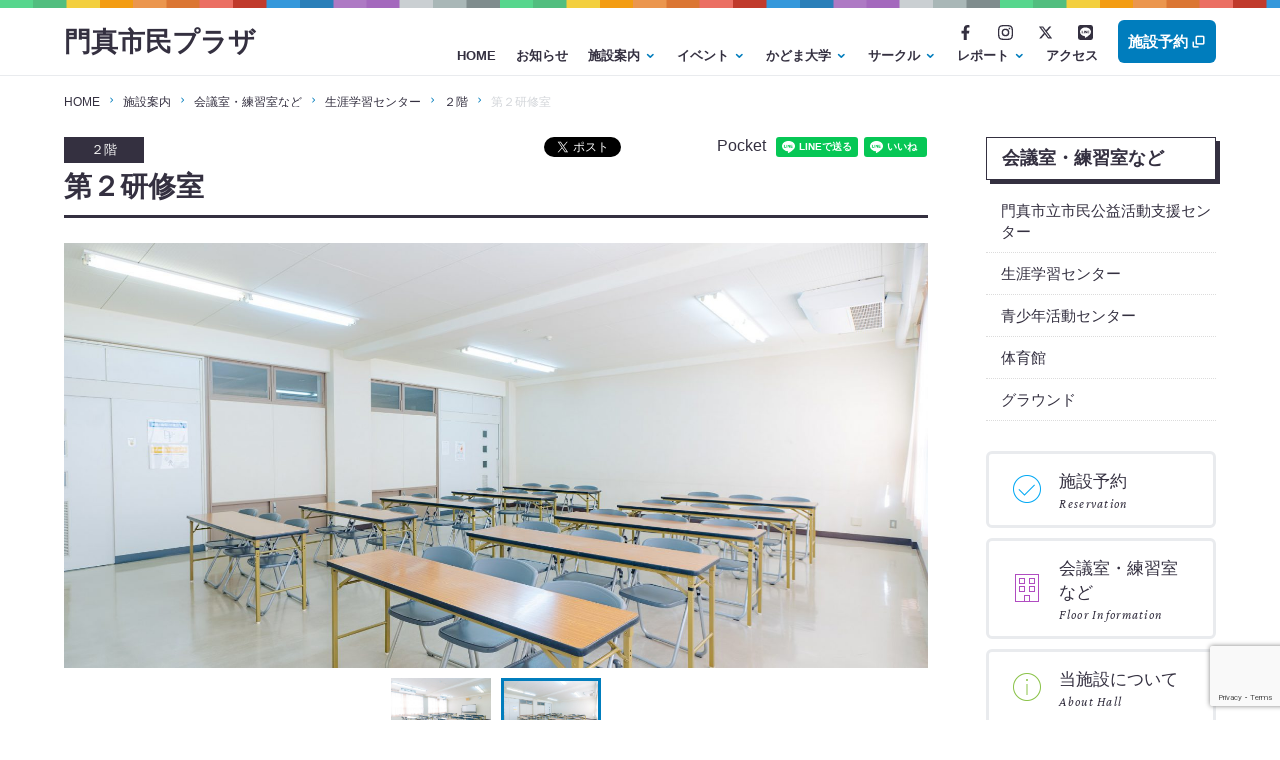

--- FILE ---
content_type: text/html; charset=UTF-8
request_url: https://plaza.npotoybox.jp/facility/floor/lifelong-learning/ll2f/training-2.html
body_size: 192205
content:
<!doctype html>
<html lang="ja">
<head prefix="og: http://ogp.me/ns# fb: http://ogp.me/ns/fb# website: http://ogp.me/ns/website#">
<meta charset="UTF-8" />
<title>
		第２研修室 | 門真市民プラザ	</title>
<meta name="viewport" content="width=device-width, initial-scale=1, viewport-fit=cover">
<meta http-equiv="x-ua-compatible" content="IE=edge">
<meta name="description" content="門真市民プラザ公式サイト。門真市の南部に位置し、多目的な施設を備えた門真市民プラザ。生涯学習・地域活動・スポーツ・子育てなど、さまざまな活動の拠点としてご利用いただけます。施設内には、門真市青少年活動センター・生涯学習センター・図書館門真市民プラザ分館・市民公益活動センター・こども発達支援センターなどが存するプラザ棟、プラザ体育館が存する体育館棟、敷地内の陶芸木工室棟や倉庫等及びプラザグラウンドや駐車場などがあります。">
<meta name="format-detection" content="telephone=no">
<meta name="apple-mobile-web-app-capable" content="yes">
<meta property="og:type" content="article" />
<meta property="og:title" content="第２研修室" />
<meta property="og:site_name" content="門真市民プラザ">
<meta property="og:locale" content="ja_JP" />
<meta property="og:url" content="https://plaza.npotoybox.jp/facility/floor/lifelong-learning/ll2f/training-2.html" />
<meta property="og:image" content="https://plaza.npotoybox.jp/wp-content/uploads/e3a9411e167a2efa4df54b29a41bb414-1200x630.jpg" />
<meta name="twitter:card" content="summary_large_image">
<meta property="fb:app_id" content="1377666662566794" />

<link rel="apple-touch-icon" sizes="180x180" href="https://plaza.npotoybox.jp/wp-content/themes/plaza/images/favicon/apple-touch-icon.png">
<link rel="icon" type="image/png" sizes="32x32" href="https://plaza.npotoybox.jp/wp-content/themes/plaza/images/favicon/favicon-32x32.png">
<link rel="icon" type="image/png" sizes="16x16" href="https://plaza.npotoybox.jp/wp-content/themes/plaza/images/favicon/favicon-16x16.png">
<link rel="manifest" href="https://plaza.npotoybox.jp/wp-content/themes/plaza/images/favicon/site.webmanifest">
<link rel="mask-icon" href="https://plaza.npotoybox.jp/wp-content/themes/plaza/images/favicon/safari-pinned-tab.svg" color="#5bbad5">
<link rel="shortcut icon" href="https://plaza.npotoybox.jp/wp-content/themes/plaza/images/favicon/favicon.ico">
<meta name="msapplication-TileColor" content="#ffffff">
<meta name="msapplication-config" content="https://plaza.npotoybox.jp/wp-content/themes/plaza/images/favicon/browserconfig.xml">
<meta name="theme-color" content="#ffffff">

<link rel="preconnect" href="https://fonts.googleapis.com">
<link rel="preconnect" href="https://fonts.gstatic.com" crossorigin>
<link href="https://fonts.googleapis.com/css2?family=Crimson+Pro:ital,wght@0,700;1,400&display=swap" rel="stylesheet">

<link rel="stylesheet" href="https://plaza.npotoybox.jp/wp-content/themes/plaza/css/html5reset.css">
<link rel="stylesheet" href="https://plaza.npotoybox.jp/wp-content/themes/plaza/css/nav.css?1711765420">
<link rel="stylesheet" href="https://cdnjs.cloudflare.com/ajax/libs/drawer/3.2.1/css/drawer.min.css">
<link rel="stylesheet" href="https://plaza.npotoybox.jp/wp-content/themes/plaza/css/common.css?1739323755">
<link rel="stylesheet" href="https://plaza.npotoybox.jp/wp-content/themes/plaza/css/external-min.css">
<link rel="stylesheet" href="https://plaza.npotoybox.jp/wp-content/themes/plaza/css/slider-pro.min.css">




<meta name='robots' content='max-image-preview:large' />
<link rel='dns-prefetch' href='//www.google.com' />
<link rel='stylesheet' id='sbi_styles-css'  href='https://plaza.npotoybox.jp/wp-content/plugins/instagram-feed/css/sbi-styles.min.css?ver=6.1.5' type='text/css' media='all' />
<link rel="canonical" href="https://plaza.npotoybox.jp/facility/floor/lifelong-learning/ll2f/training-2.html" />

<!-- BEGIN: WP Social Bookmarking Light HEAD -->


<script>
    (function (d, s, id) {
        var js, fjs = d.getElementsByTagName(s)[0];
        if (d.getElementById(id)) return;
        js = d.createElement(s);
        js.id = id;
        js.src = "//connect.facebook.net/ja_JP/sdk.js#xfbml=1&version=v2.7";
        fjs.parentNode.insertBefore(js, fjs);
    }(document, 'script', 'facebook-jssdk'));
</script>

<style type="text/css">
    .wp_social_bookmarking_light{
    border: 0 !important;
    padding: 0 !important;
    margin: 0 !important;
}
.wp_social_bookmarking_light div{
    float: left !important;
    border: 0 !important;
    padding: 0 !important;
    margin: 0 5px 0px 0 !important;
    min-height: 30px !important;
    line-height: 18px !important;
    text-indent: 0 !important;
}
.wp_social_bookmarking_light img{
    border: 0 !important;
    padding: 0;
    margin: 0;
    vertical-align: top !important;
}
.wp_social_bookmarking_light_clear{
    clear: both !important;
}
#fb-root{
    display: none;
}
.wsbl_facebook_like iframe{
    max-width: none !important;
}
.wsbl_pinterest a{
    border: 0px !important;
}
</style>
<!-- END: WP Social Bookmarking Light HEAD -->

<!-- Global site tag (gtag.js) - Google Analytics -->
<script async src="https://www.googletagmanager.com/gtag/js?id=G-P12WYNDVDX"></script>
<script>
	window.dataLayer = window.dataLayer || [];
	function gtag(){dataLayer.push(arguments);}
	gtag('js', new Date());

	gtag('config', 'G-P12WYNDVDX');
</script>
</head>

<body class="drawer drawer--right">

<div id="wrapper">
	<header>
		<section id="mainHeader">
			<div class="inner row rowAlCenter">
				<a href="https://plaza.npotoybox.jp" id="headerLogo">門真市民プラザ</a>
				<div id="headerNav" class="rowAutoW">
					<div class="row rowRight">
						<div class="rowAutoW">
							<ul id="subNav" class="row rowRight">
								<li class="sns">
									<a href="https://www.facebook.com/plaza.kadoma/" target="_blank">
										<svg xmlns="http://www.w3.org/2000/svg" viewBox="0 0 13.926 26"><path d="M14.175-8.125,14.9-12.83H10.382v-3.053a2.353,2.353,0,0,1,2.653-2.542h2.053v-4.006a25.032,25.032,0,0,0-3.644-.318C7.726-22.75,5.3-20.5,5.3-16.417v3.586H1.162v4.705H5.3V3.25h5.087V-8.125Z" transform="translate(-1.162 22.75)"/></svg>
									</a>
								</li>
								<li class="sns">
									<a href="https://www.instagram.com/plaza_kadoma/" target="_blank">
										<svg viewBox="0 0 22.764 22.758" xmlns="http://www.w3.org/2000/svg"><path d="m11.38-15.59a5.825 5.825 0 0 0 -5.835 5.835 5.825 5.825 0 0 0 5.835 5.835 5.825 5.825 0 0 0 5.835-5.835 5.826 5.826 0 0 0 -5.835-5.835zm0 9.628a3.8 3.8 0 0 1 -3.793-3.793 3.8 3.8 0 0 1 3.793-3.793 3.8 3.8 0 0 1 3.793 3.793 3.8 3.8 0 0 1 -3.793 3.793zm7.434-9.867a1.361 1.361 0 0 0 -1.361-1.361 1.361 1.361 0 0 0 -1.361 1.361 1.358 1.358 0 0 0 1.361 1.361 1.358 1.358 0 0 0 1.361-1.36zm3.864 1.381a6.735 6.735 0 0 0 -1.838-4.768 6.779 6.779 0 0 0 -4.768-1.838c-1.879-.107-7.511-.107-9.389 0a6.769 6.769 0 0 0 -4.768 1.833 6.757 6.757 0 0 0 -1.839 4.769c-.107 1.879-.107 7.51 0 9.389a6.735 6.735 0 0 0 1.838 4.768 6.788 6.788 0 0 0 4.769 1.839c1.879.107 7.511.107 9.389 0a6.735 6.735 0 0 0 4.769-1.839 6.779 6.779 0 0 0 1.838-4.768c.107-1.879.107-7.505 0-9.384zm-2.427 11.4a3.84 3.84 0 0 1 -2.163 2.164c-1.5.594-5.053.457-6.708.457s-5.215.132-6.708-.457a3.84 3.84 0 0 1 -2.163-2.163c-.594-1.5-.457-5.053-.457-6.708s-.132-5.215.457-6.708a3.84 3.84 0 0 1 2.163-2.163c1.5-.594 5.053-.457 6.708-.457s5.215-.132 6.708.457a3.84 3.84 0 0 1 2.163 2.163c.594 1.5.457 5.053.457 6.708s.138 5.215-.456 6.708z" transform="translate(.004 21.135)"/></svg>
									</a>
								</li>
								<li class="sns">
									<a href="https://twitter.com/plaza_kadoma" target="_blank">
										<svg xmlns="http://www.w3.org/2000/svg" viewBox="0 0 512 512"><path d="M389.2 48h70.6L305.6 224.2 487 464H345L233.7 318.6 106.5 464H35.8L200.7 275.5 26.8 48H172.4L272.9 180.9 389.2 48zM364.4 421.8h39.1L151.1 88h-42L364.4 421.8z"/></svg>
									</a>
								</li>
								<li class="sns">
									<a href="https://lin.ee/xX4HuSD" target="_blank">
										<svg xmlns="http://www.w3.org/2000/svg" viewBox="0 0 17.5 17.5"><path d="M10.629-9.523a.124.124,0,0,0-.129-.121h-.445a.123.123,0,0,0-.125.125v1.648L8.656-9.59a.118.118,0,0,0-.1-.055H8.113a.123.123,0,0,0-.125.125v2.777a.123.123,0,0,0,.125.125h.445a.123.123,0,0,0,.125-.125V-8.391L9.957-6.672a.129.129,0,0,0,.1.051H10.5a.123.123,0,0,0,.125-.125Zm-3.2-.125H6.98a.123.123,0,0,0-.125.125v2.777a.123.123,0,0,0,.125.125h.445a.123.123,0,0,0,.125-.125V-9.523A.126.126,0,0,0,7.426-9.648ZM6.352-7.32H5.137v-2.2a.123.123,0,0,0-.125-.125H4.566a.123.123,0,0,0-.125.125v2.777a.115.115,0,0,0,.035.086.132.132,0,0,0,.086.035H6.348a.123.123,0,0,0,.125-.125V-7.2A.125.125,0,0,0,6.352-7.32Zm6.621-2.328H11.187a.126.126,0,0,0-.125.125v2.777a.126.126,0,0,0,.125.125h1.785a.123.123,0,0,0,.125-.125v-.445a.123.123,0,0,0-.125-.125H11.758v-.469h1.215A.123.123,0,0,0,13.1-7.91v-.449a.123.123,0,0,0-.125-.125H11.758v-.469h1.215a.123.123,0,0,0,.125-.125v-.445A.131.131,0,0,0,12.973-9.648Zm4.527-3.41a3.182,3.182,0,0,0-3.164-3.191H3.191A3.184,3.184,0,0,0,0-13.086V-1.941A3.184,3.184,0,0,0,3.164,1.25H14.309A3.182,3.182,0,0,0,17.5-1.914ZM15.094-8.27A4.615,4.615,0,0,1,13.73-5.086a20.589,20.589,0,0,1-5.008,3.7c-.68.285-.578-.184-.551-.344.168-1,.254-1.277-.492-1.437-3.062-.406-5.328-2.547-5.328-5.1,0-2.852,2.859-5.172,6.371-5.172S15.094-11.121,15.094-8.27Z" transform="translate(0 16.25)" /></svg>
									</a>
								</li>
							</ul>
							<nav class="menu">
								<ul class="row rowRight">
									<li>
										<a href="https://plaza.npotoybox.jp">HOME</a>
									</li>
									<li>
										<a href="https://plaza.npotoybox.jp/news/">お知らせ</a>
									</li>
									<li>
										<a href="javascript:void(0);">施設案内</a>
										<ul>
																																	<li><a href="https://plaza.npotoybox.jp/facility/about-hall.html">施設概要と歴史について</a></li>
																						<li><a href="https://plaza.npotoybox.jp/facility/how-to-use.html">ご利用方法</a></li>
																						<li><a href="https://plaza.npotoybox.jp/facility/first.html">初めてご利用の方へ</a></li>
																						<li><a href="https://plaza.npotoybox.jp/facility/price.html">ご利用料金について</a></li>
																						
											<li class="subMenuFloor">
												<h2>会議室・練習室など</h2>
												<div class="row rowTop rowBtween">
													<div>
														<h3>門真市立市民公益活動支援センター</h3>
														<ul>
															<li><a href="https://plaza.npotoybox.jp/facility/floor/koeki">概要</a></li>
																														<li><a href="https://plaza.npotoybox.jp/facility/floor/koekimeetingr01.html">第一会議室</a></li>
																														<li><a href="https://plaza.npotoybox.jp/facility/floor/koekimeetingr0203.html">第二会議室、第三会議室</a></li>
																														<li><a href="https://plaza.npotoybox.jp/facility/floor/koekiseminar.html">セミナー室</a></li>
																														<li><a href="https://plaza.npotoybox.jp/facility/floor/koekiofficeb.html">事務ブース</a></li>
																														<li><a href="https://plaza.npotoybox.jp/facility/floor/koekilocker.html">ロッカー・メールBOX</a></li>
																														<li><a href="https://plaza.npotoybox.jp/facility/floor/koekifreespace.html">フリースペース</a></li>
																														<li><a href="https://plaza.npotoybox.jp/facility/floor/koekifacility.html">設備</a></li>
																													</ul>
													</div>
													<div>
														<h3>生涯学習センター</h3>
														<ul>
															<li><a href="https://plaza.npotoybox.jp/facility/floor/lifelong-learning">概要</a></li>
																														<li><a href="https://plaza.npotoybox.jp/facility/floor/lifelong-learning/rounge.html">ラウンジ</a></li>
																														<li><a href="https://plaza.npotoybox.jp/facility/floor/lifelong-learning/ll2f/self-study-2f.html">２階学習室</a></li>
																														<li><a href="https://plaza.npotoybox.jp/facility/floor/lifelong-learning/ll2f/small-conference.html">小会議室</a></li>
																														<li><a href="https://plaza.npotoybox.jp/facility/floor/lifelong-learning/ll2f/conference-1.html">第１会議室</a></li>
																														<li><a href="https://plaza.npotoybox.jp/facility/floor/lifelong-learning/ll2f/conference-2.html">第２会議室</a></li>
																														<li><a href="https://plaza.npotoybox.jp/facility/floor/lifelong-learning/ll2f/conference-3.html">第３会議室</a></li>
																														<li><a href="https://plaza.npotoybox.jp/facility/floor/lifelong-learning/ll2f/training-1.html">第１研修室</a></li>
																														<li><a href="https://plaza.npotoybox.jp/facility/floor/lifelong-learning/ll2f/training-2.html">第２研修室</a></li>
																														<li><a href="https://plaza.npotoybox.jp/facility/floor/lifelong-learning/ll2f/multipurpose-2f.html">多目的室</a></li>
																														<li><a href="https://plaza.npotoybox.jp/facility/floor/lifelong-learning/ll2f/meeting-2f.html">集会室</a></li>
																														<li><a href="https://plaza.npotoybox.jp/facility/floor/lifelong-learning/ll2f/it-audiovisual.html">IT・視聴覚室</a></li>
																														<li><a href="https://plaza.npotoybox.jp/facility/floor/lifelong-learning/ll2f/japanesestyle.html">和室</a></li>
																														<li><a href="https://plaza.npotoybox.jp/facility/floor/lifelong-learning/ll2f/playroom.html">プレイルーム</a></li>
																														<li><a href="https://plaza.npotoybox.jp/facility/floor/lifelong-learning/audiovisual.html">視聴覚室</a></li>
																														<li><a href="https://plaza.npotoybox.jp/facility/floor/lifelong-learning/workspace.html">陶芸木工室</a></li>
																													</ul>
													</div>
													<div>
														<h3>青少年活動センター</h3>
														<ul>
															<li><a href="https://plaza.npotoybox.jp/facility/floor/youth">概要</a></li>
																														<li><a href="https://plaza.npotoybox.jp/facility/floor/youth/kdm_teens.html">TEENS BASE</a></li>
																														<li><a href="https://plaza.npotoybox.jp/facility/floor/youth/creative-1.html">創作室１</a></li>
																														<li><a href="https://plaza.npotoybox.jp/facility/floor/youth/creative-2.html">創作室２</a></li>
																														<li><a href="https://plaza.npotoybox.jp/facility/floor/youth/music-1.html">練習室１</a></li>
																														<li><a href="https://plaza.npotoybox.jp/facility/floor/youth/music-2.html">練習室２</a></li>
																														<li><a href="https://plaza.npotoybox.jp/facility/floor/youth/music-3.html">練習室３</a></li>
																														<li><a href="https://plaza.npotoybox.jp/facility/floor/youth/multipurpose-1.html">多目的室１</a></li>
																														<li><a href="https://plaza.npotoybox.jp/facility/floor/youth/multipurpose-2.html">多目的室２</a></li>
																														<li><a href="https://plaza.npotoybox.jp/facility/floor/youth/outdoor-activities.html">野外活動練習場</a></li>
																														<li><a href="https://plaza.npotoybox.jp/facility/floor/youth/meeting-3f.html">ミーティングルーム</a></li>
																														<li><a href="https://plaza.npotoybox.jp/facility/floor/youth/self-study-3f.html">３階学習室</a></li>
																													</ul>
													</div>
													<div>
														<h3>体育館</h3>
														<ul>
															<li><a href="https://plaza.npotoybox.jp/facility/floor/sports-hall">概要</a></li>
																														<li><a href="https://plaza.npotoybox.jp/facility/floor/sports-hall/hallway.html">廊下、階段</a></li>
																														<li><a href="https://plaza.npotoybox.jp/facility/floor/sports-hall/toilet.html">トイレ</a></li>
																														<li><a href="https://plaza.npotoybox.jp/facility/floor/sports-hall/lockerroom.html">更衣室</a></li>
																														<li><a href="https://plaza.npotoybox.jp/facility/floor/sports-hall/lounge.html">談話室</a></li>
																														<li><a href="https://plaza.npotoybox.jp/facility/floor/sports-hall/sportsroom.html">体育室</a></li>
																														<li><a href="https://plaza.npotoybox.jp/facility/floor/sports-hall/kendohall.html">剣道場</a></li>
																														<li><a href="https://plaza.npotoybox.jp/facility/floor/sports-hall/sumoground.html">相撲場</a></li>
																														<li><a href="https://plaza.npotoybox.jp/facility/floor/sports-hall/judohall.html">柔道場</a></li>
																													</ul>
													</div>
													<div>
														<h3>グラウンド</h3>
														<ul>
															<li><a href="https://plaza.npotoybox.jp/facility/floor/sports-ground">概要</a></li>
																														<li><a href="https://plaza.npotoybox.jp/facility/floor/sports-ground/schoolyard.html">グラウンド</a></li>
																													</ul>
													</div>
												</div>
											</li>

										</ul>
									</li>
									<li>
										<a href="javascript:void(0);">イベント</a>
										<ul class="subMenuEvents">
											<li>
												<h2>目的別に探す</h2>
																								<ul>
														<li><a href="https://plaza.npotoybox.jp/events/purpose/appreciate">見る</a>
</li>
	<li><a href="https://plaza.npotoybox.jp/events/purpose/support">応援する</a>
</li>
	<li><a href="https://plaza.npotoybox.jp/events/purpose/join">参加する</a>
</li>
												</ul>
											</li>
											<li>
												<h2>開催予定のイベント</h2>
																								<ul>
														<li><a href="https://plaza.npotoybox.jp/events/upcoming/theater">演劇</a>
</li>
	<li><a href="https://plaza.npotoybox.jp/events/upcoming/study">学び</a>
</li>
	<li><a href="https://plaza.npotoybox.jp/events/upcoming/exercise">体操</a>
</li>
	<li><a href="https://plaza.npotoybox.jp/events/upcoming/music">音楽</a>
</li>
	<li><a href="https://plaza.npotoybox.jp/events/upcoming/dance">ダンス</a>
</li>
	<li><a href="https://plaza.npotoybox.jp/events/upcoming/other">その他</a>
</li>
												</ul>
											</li>
										</ul>
									</li>
									<li>
										<a href="javascript:void(0);">かどま大学</a>
										<ul class="subMenuEvents">
											<li>
												<h2><a href="https://plaza.npotoybox.jp/university">かどま大学について</a></h2>
												<ul>
													<li>
														<a href="https://plaza.npotoybox.jp/university">かどま大学とは</a>
													</li>
												</ul>
											</li>

											<!-- ONLY 2023 KADOMA UNIVERSITY
											<li>
												<h2><a href="https://plaza.npotoybox.jp/wp-content/themes/plaza/pdf/kadoma-university-2023.pdf" target="_blank">2023年度</a></h2>
												<ul>
													<li>
														<a href="https://plaza.npotoybox.jp/wp-content/themes/plaza/pdf/kadoma-university-2023.pdf" target="_blank">すべての受講コース（PDF）</a>
													</li>
												</ul>
											</li>
											/ ONLY 2023 KADOMA UNIVERSITY -->

																						<li>
												<h2><a href="https://plaza.npotoybox.jp/university/2025">2025年度</a></h2>
																								<ul>
																										<li>
														<a href="https://plaza.npotoybox.jp/university/2025/winterseminal">ウィンターゼミ</a>
													</li>
																										<li>
														<a href="https://plaza.npotoybox.jp/university/2025/specialcourse-2025">特別講座</a>
													</li>
																										<li>
														<a href="https://plaza.npotoybox.jp/university/2025/sportsfes2025">みんなの体育祭</a>
													</li>
																										<li>
														<a href="https://plaza.npotoybox.jp/university/2025/nandemo">なんでも相談室</a>
													</li>
																										<li>
														<a href="https://plaza.npotoybox.jp/university/2025/summerschool">サマースクール～みんなが先生～</a>
													</li>
																										<li>
														<a href="https://plaza.npotoybox.jp/university/2025/pamphlet-2025">パンフレット</a>
													</li>
																										<li>
														<a href="https://plaza.npotoybox.jp/university/2025/course-2025">講座</a>
													</li>
																										<li>
														<a href="https://plaza.npotoybox.jp/university/2025/lessons-2025">教室</a>
													</li>
																										<li>
														<a href="https://plaza.npotoybox.jp/university/2025/welcomeparty-2025">新歓祭</a>
													</li>
																										<li>
														<a href="https://plaza.npotoybox.jp/university/2025/club-2025">部活動</a>
													</li>
																									</ul>
																							</li>
																						<li>
												<h2><a href="https://plaza.npotoybox.jp/university/2024">2024年度</a></h2>
																								<ul>
																										<li>
														<a href="https://plaza.npotoybox.jp/university/2024/summerschool2024">サマースクール～みんなが先生</a>
													</li>
																										<li>
														<a href="https://plaza.npotoybox.jp/university/2024/pamphlet">パンフレット</a>
													</li>
																										<li>
														<a href="https://plaza.npotoybox.jp/university/2024/welcomeparty">新歓祭</a>
													</li>
																										<li>
														<a href="https://plaza.npotoybox.jp/university/2024/sportsfes2024">みんなの体育祭</a>
													</li>
																										<li>
														<a href="https://plaza.npotoybox.jp/university/2024/course-2024">講座（2024年度）</a>
													</li>
																										<li>
														<a href="https://plaza.npotoybox.jp/university/2024/lessons-2024">教室（2024年度）</a>
													</li>
																										<li>
														<a href="https://plaza.npotoybox.jp/university/2024/specialcourse-2024">特別講座（2024年度）</a>
													</li>
																										<li>
														<a href="https://plaza.npotoybox.jp/university/2024/club-2024">部活動（2024年度）</a>
													</li>
																									</ul>
																							</li>
																						<li>
												<h2><a href="https://plaza.npotoybox.jp/university/2023">2023年度</a></h2>
																								<ul>
																										<li>
														<a href="https://plaza.npotoybox.jp/university/2023/course-2023">講座</a>
													</li>
																										<li>
														<a href="https://plaza.npotoybox.jp/university/2023/classroom-2023">教室</a>
													</li>
																										<li>
														<a href="https://plaza.npotoybox.jp/university/2023/special-course-2023">特別講座</a>
													</li>
																										<li>
														<a href="https://plaza.npotoybox.jp/university/2023/club-2023">部活</a>
													</li>
																									</ul>
																							</li>
																						<li>
												<h2><a href="https://plaza.npotoybox.jp/university/2022">2022年度</a></h2>
																								<ul>
																										<li>
														<a href="https://plaza.npotoybox.jp/university/2022/course-2022">講座</a>
													</li>
																										<li>
														<a href="https://plaza.npotoybox.jp/university/2022/classroom-2022">教室</a>
													</li>
																										<li>
														<a href="https://plaza.npotoybox.jp/university/2022/special-course-2022">特別講座</a>
													</li>
																									</ul>
																							</li>
																					</ul>
									</li>
									<li>
										<a href="javascript:void(0);">サークル</a>
										<ul class="subMenuEvents">
											<li>
												<h2>ジャンルから探す</h2>
																								<ul>
														<li><a href="https://plaza.npotoybox.jp/circle/genre/togei_mokko">陶芸・木工</a>
</li>
	<li><a href="https://plaza.npotoybox.jp/circle/genre/martial_arts">武術</a>
</li>
	<li><a href="https://plaza.npotoybox.jp/circle/genre/languages">ことば</a>
</li>
	<li><a href="https://plaza.npotoybox.jp/circle/genre/picture">絵</a>
</li>
	<li><a href="https://plaza.npotoybox.jp/circle/genre/knitting">編み物</a>
</li>
	<li><a href="https://plaza.npotoybox.jp/circle/genre/dance-genre">ダンス・体操</a>
</li>
	<li><a href="https://plaza.npotoybox.jp/circle/genre/yoga">ヨガ</a>
</li>
	<li><a href="https://plaza.npotoybox.jp/circle/genre/letter">筆・ペン</a>
</li>
	<li><a href="https://plaza.npotoybox.jp/circle/genre/music-genre">音楽</a>
</li>
												</ul>
											</li>
											<li>
												<h2>目的別に探す</h2>
																								<ul>
														<li><a href="https://plaza.npotoybox.jp/circle/purpose-circle/study-purpose-circle">勉強する・学ぶ</a>
</li>
	<li><a href="https://plaza.npotoybox.jp/circle/purpose-circle/exercise-purpose-circle">体を動かす</a>
</li>
	<li><a href="https://plaza.npotoybox.jp/circle/purpose-circle/music-purpose-circle">歌う・演奏する</a>
</li>
	<li><a href="https://plaza.npotoybox.jp/circle/purpose-circle/hand">手を動かす</a>
</li>
												</ul>
											</li>
										</ul>
									</li>
									<li>
										<a href="javascript:void(0);">レポート</a>
																				<ul class="subMenuAtBank">
												<li><a href="https://plaza.npotoybox.jp/report-blog/kadomauniv">かどま大学</a>
</li>
	<li><a href="https://plaza.npotoybox.jp/report-blog/activity">活動報告</a>
</li>
										</ul>
									</li>
									<li>
										<a href="https://plaza.npotoybox.jp/access">アクセス</a>
									</li>
								</ul>
							</nav>
						</div>
						<a href="https://shisetsu-yoyaku.jp/kadoma/menu/Welcome.cgi" target="_blank" class="blueBtn">施設予約<i class="fa fa-power-plug"></i></a>
					</div>
				</div>
			</div>
		</section>
	</header>

	<!-- NAVI FOR SMARTPHONE -->
	<button type="button" class="drawer-toggle drawer-hamburger">
		<span class="sr-only"></span>
		<span class="drawer-hamburger-icon"></span>
	</button>
	<nav class="drawer-nav" role="navigation">
		<div class="drawer-menu">
			<ul>
				<li>
					<a href="https://plaza.npotoybox.jp" class="drawer-menu-item">HOME</a>
				</li>
				<li>
					<a href="https://plaza.npotoybox.jp/news/" class="drawer-menu-item">お知らせ</a>
				</li>
				<li class="drawer-dropdown">
					<a class="drawer-menu-item" href="javascript:void(0);" data-toggle="dropdown" role="button" aria-expanded="false">施設案内<span class="drawer-caret"></span></a>
					<ul class="drawer-dropdown-menu">
												
						<li class="subMenuFloor">
							<h2>会議室・練習室など</h2>
							<div>
								<ul>
									<li>
										<a href="https://plaza.npotoybox.jp/facility/floor/koeki">門真市立市民公益活動支援センター</a>
									</li>
									<li>
										<a href="https://plaza.npotoybox.jp/facility/floor/lifelong-learning">生涯学習センター</a>
									</li>
									<li>
										<a href="https://plaza.npotoybox.jp/facility/floor/youth">青少年活動センター</a>
									</li>
									<li>
										<a href="https://plaza.npotoybox.jp/facility/floor/sports-hall">体育館</a>
									</li>
									<li>
										<a href="https://plaza.npotoybox.jp/facility/floor/sports-ground">グラウンド</a>
									</li>
								</ul>
							</div>
						</li>

					</ul>
				</li>

				<li class="drawer-dropdown">
					<a class="drawer-menu-item" href="javascript:void(0);" data-toggle="dropdown" role="button" aria-expanded="false">イベント<span class="drawer-caret"></span></a>
					<ul class="subMenuEvents drawer-dropdown-menu">
						<li>
							<h2>目的別に探す</h2>
														<ul>
									<li><a href="https://plaza.npotoybox.jp/events/purpose/appreciate">見る</a>
</li>
	<li><a href="https://plaza.npotoybox.jp/events/purpose/support">応援する</a>
</li>
	<li><a href="https://plaza.npotoybox.jp/events/purpose/join">参加する</a>
</li>
							</ul>
						</li>
						<li>
							<h2>開催予定のイベント</h2>
														<ul>
									<li><a href="https://plaza.npotoybox.jp/events/upcoming/theater">演劇</a>
</li>
	<li><a href="https://plaza.npotoybox.jp/events/upcoming/study">学び</a>
</li>
	<li><a href="https://plaza.npotoybox.jp/events/upcoming/exercise">体操</a>
</li>
	<li><a href="https://plaza.npotoybox.jp/events/upcoming/music">音楽</a>
</li>
	<li><a href="https://plaza.npotoybox.jp/events/upcoming/dance">ダンス</a>
</li>
	<li><a href="https://plaza.npotoybox.jp/events/upcoming/other">その他</a>
</li>
							</ul>
						</li>
					</ul>
				</li>

				<li class="drawer-dropdown">
					<a class="drawer-menu-item" href="javascript:void(0);" data-toggle="dropdown" role="button" aria-expanded="false">かどま大学<span class="drawer-caret"></span></a>

					<ul class="subMenu-kadoma-university drawer-dropdown-menu">
						<li>
							<h2><a href="https://plaza.npotoybox.jp/university">かどま大学とは</a></h2>
						</li>
						

						<!-- ONLY 2023 KADOMA UNIVERSITY
						<li>
							<h2><a href="https://plaza.npotoybox.jp/wp-content/themes/plaza/pdf/kadoma-university-2023.pdf" target="_blank">2023年度</a></h2>
							<ul>
								<li>
									<a href="https://plaza.npotoybox.jp/wp-content/themes/plaza/pdf/kadoma-university-2023.pdf" target="_blank">すべての受講コース（PDF）</a>
								</li>
							</ul>
						</li>
						/ ONLY 2023 KADOMA UNIVERSITY -->


												<li>
							<h2><a href="https://plaza.npotoybox.jp/university/2025">2025年度</a></h2>
														<ul>
																<li>
									<a href="https://plaza.npotoybox.jp/university/2025/winterseminal">ウィンターゼミ</a>
								</li>
																<li>
									<a href="https://plaza.npotoybox.jp/university/2025/specialcourse-2025">特別講座</a>
								</li>
																<li>
									<a href="https://plaza.npotoybox.jp/university/2025/sportsfes2025">みんなの体育祭</a>
								</li>
																<li>
									<a href="https://plaza.npotoybox.jp/university/2025/nandemo">なんでも相談室</a>
								</li>
																<li>
									<a href="https://plaza.npotoybox.jp/university/2025/summerschool">サマースクール～みんなが先生～</a>
								</li>
																<li>
									<a href="https://plaza.npotoybox.jp/university/2025/pamphlet-2025">パンフレット</a>
								</li>
																<li>
									<a href="https://plaza.npotoybox.jp/university/2025/course-2025">講座</a>
								</li>
																<li>
									<a href="https://plaza.npotoybox.jp/university/2025/lessons-2025">教室</a>
								</li>
																<li>
									<a href="https://plaza.npotoybox.jp/university/2025/welcomeparty-2025">新歓祭</a>
								</li>
																<li>
									<a href="https://plaza.npotoybox.jp/university/2025/club-2025">部活動</a>
								</li>
															</ul>
													</li>
												<li>
							<h2><a href="https://plaza.npotoybox.jp/university/2024">2024年度</a></h2>
														<ul>
																<li>
									<a href="https://plaza.npotoybox.jp/university/2024/summerschool2024">サマースクール～みんなが先生</a>
								</li>
																<li>
									<a href="https://plaza.npotoybox.jp/university/2024/pamphlet">パンフレット</a>
								</li>
																<li>
									<a href="https://plaza.npotoybox.jp/university/2024/welcomeparty">新歓祭</a>
								</li>
																<li>
									<a href="https://plaza.npotoybox.jp/university/2024/sportsfes2024">みんなの体育祭</a>
								</li>
																<li>
									<a href="https://plaza.npotoybox.jp/university/2024/course-2024">講座（2024年度）</a>
								</li>
																<li>
									<a href="https://plaza.npotoybox.jp/university/2024/lessons-2024">教室（2024年度）</a>
								</li>
																<li>
									<a href="https://plaza.npotoybox.jp/university/2024/specialcourse-2024">特別講座（2024年度）</a>
								</li>
																<li>
									<a href="https://plaza.npotoybox.jp/university/2024/club-2024">部活動（2024年度）</a>
								</li>
															</ul>
													</li>
												<li>
							<h2><a href="https://plaza.npotoybox.jp/university/2023">2023年度</a></h2>
														<ul>
																<li>
									<a href="https://plaza.npotoybox.jp/university/2023/course-2023">講座</a>
								</li>
																<li>
									<a href="https://plaza.npotoybox.jp/university/2023/classroom-2023">教室</a>
								</li>
																<li>
									<a href="https://plaza.npotoybox.jp/university/2023/special-course-2023">特別講座</a>
								</li>
																<li>
									<a href="https://plaza.npotoybox.jp/university/2023/club-2023">部活</a>
								</li>
															</ul>
													</li>
												<li>
							<h2><a href="https://plaza.npotoybox.jp/university/2022">2022年度</a></h2>
														<ul>
																<li>
									<a href="https://plaza.npotoybox.jp/university/2022/course-2022">講座</a>
								</li>
																<li>
									<a href="https://plaza.npotoybox.jp/university/2022/classroom-2022">教室</a>
								</li>
																<li>
									<a href="https://plaza.npotoybox.jp/university/2022/special-course-2022">特別講座</a>
								</li>
															</ul>
													</li>
											</ul>
				</li>
				<li class="drawer-dropdown">
					<a class="drawer-menu-item" href="javascript:void(0);" data-toggle="dropdown" role="button" aria-expanded="false">サークル<span class="drawer-caret"></span></a>
					<ul class="subMenuEvents drawer-dropdown-menu">
						<li>
							<h2>ジャンルから探す</h2>
														<ul>
									<li><a href="https://plaza.npotoybox.jp/circle/genre/togei_mokko">陶芸・木工</a>
</li>
	<li><a href="https://plaza.npotoybox.jp/circle/genre/martial_arts">武術</a>
</li>
	<li><a href="https://plaza.npotoybox.jp/circle/genre/languages">ことば</a>
</li>
	<li><a href="https://plaza.npotoybox.jp/circle/genre/picture">絵</a>
</li>
	<li><a href="https://plaza.npotoybox.jp/circle/genre/knitting">編み物</a>
</li>
	<li><a href="https://plaza.npotoybox.jp/circle/genre/dance-genre">ダンス・体操</a>
</li>
	<li><a href="https://plaza.npotoybox.jp/circle/genre/yoga">ヨガ</a>
</li>
	<li><a href="https://plaza.npotoybox.jp/circle/genre/letter">筆・ペン</a>
</li>
	<li><a href="https://plaza.npotoybox.jp/circle/genre/music-genre">音楽</a>
</li>
							</ul>
						</li>
						<li>
							<h2>目的別に探す</h2>
														<ul>
									<li><a href="https://plaza.npotoybox.jp/circle/purpose-circle/study-purpose-circle">勉強する・学ぶ</a>
</li>
	<li><a href="https://plaza.npotoybox.jp/circle/purpose-circle/exercise-purpose-circle">体を動かす</a>
</li>
	<li><a href="https://plaza.npotoybox.jp/circle/purpose-circle/music-purpose-circle">歌う・演奏する</a>
</li>
	<li><a href="https://plaza.npotoybox.jp/circle/purpose-circle/hand">手を動かす</a>
</li>
							</ul>
						</li>
					</ul>
				</li>
				<li class="drawer-dropdown">
					<a class="drawer-menu-item" href="javascript:void(0);" data-toggle="dropdown" role="button" aria-expanded="false">レポート<span class="drawer-caret"></span></a>
										<ul class="drawer-dropdown-menu">
							<li><a href="https://plaza.npotoybox.jp/report-blog/kadomauniv">かどま大学</a>
</li>
	<li><a href="https://plaza.npotoybox.jp/report-blog/activity">活動報告</a>
</li>
					</ul>
				</li>
				<li>
					<a href="https://plaza.npotoybox.jp/access" class="drawer-menu-item">アクセス</a>
				</li>
				<li>
					<a href="https://plaza.npotoybox.jp/contact" class="drawer-menu-item">お問い合わせ</a>
				</li>
			</ul>
			<div id="drawerInfo">
				<a href="https://shisetsu-yoyaku.jp/kadoma/menu/Welcome.cgi" target="_blank" class="blueBtn">施設予約<i class="fa fa-power-plug"></i></a>
			</div>

			<ul class="snsList">
				<li>
					<a href="https://www.facebook.com/plaza.kadoma/" target="_blank">
						<svg xmlns="http://www.w3.org/2000/svg" viewBox="0 0 13.926 26"><path d="M14.175-8.125,14.9-12.83H10.382v-3.053a2.353,2.353,0,0,1,2.653-2.542h2.053v-4.006a25.032,25.032,0,0,0-3.644-.318C7.726-22.75,5.3-20.5,5.3-16.417v3.586H1.162v4.705H5.3V3.25h5.087V-8.125Z" transform="translate(-1.162 22.75)"/></svg>
					</a>
				</li>
				<li>
					<a href="https://www.instagram.com/plaza_kadoma/" target="_blank">
						<svg viewBox="0 0 22.764 22.758" xmlns="http://www.w3.org/2000/svg"><path d="m11.38-15.59a5.825 5.825 0 0 0 -5.835 5.835 5.825 5.825 0 0 0 5.835 5.835 5.825 5.825 0 0 0 5.835-5.835 5.826 5.826 0 0 0 -5.835-5.835zm0 9.628a3.8 3.8 0 0 1 -3.793-3.793 3.8 3.8 0 0 1 3.793-3.793 3.8 3.8 0 0 1 3.793 3.793 3.8 3.8 0 0 1 -3.793 3.793zm7.434-9.867a1.361 1.361 0 0 0 -1.361-1.361 1.361 1.361 0 0 0 -1.361 1.361 1.358 1.358 0 0 0 1.361 1.361 1.358 1.358 0 0 0 1.361-1.36zm3.864 1.381a6.735 6.735 0 0 0 -1.838-4.768 6.779 6.779 0 0 0 -4.768-1.838c-1.879-.107-7.511-.107-9.389 0a6.769 6.769 0 0 0 -4.768 1.833 6.757 6.757 0 0 0 -1.839 4.769c-.107 1.879-.107 7.51 0 9.389a6.735 6.735 0 0 0 1.838 4.768 6.788 6.788 0 0 0 4.769 1.839c1.879.107 7.511.107 9.389 0a6.735 6.735 0 0 0 4.769-1.839 6.779 6.779 0 0 0 1.838-4.768c.107-1.879.107-7.505 0-9.384zm-2.427 11.4a3.84 3.84 0 0 1 -2.163 2.164c-1.5.594-5.053.457-6.708.457s-5.215.132-6.708-.457a3.84 3.84 0 0 1 -2.163-2.163c-.594-1.5-.457-5.053-.457-6.708s-.132-5.215.457-6.708a3.84 3.84 0 0 1 2.163-2.163c1.5-.594 5.053-.457 6.708-.457s5.215-.132 6.708.457a3.84 3.84 0 0 1 2.163 2.163c.594 1.5.457 5.053.457 6.708s.138 5.215-.456 6.708z" transform="translate(.004 21.135)"/></svg>
					</a>
				</li>
				<li>
					<a href="https://twitter.com/plaza_kadoma" target="_blank">
						<svg xmlns="http://www.w3.org/2000/svg" viewBox="0 0 512 512"><path d="M389.2 48h70.6L305.6 224.2 487 464H345L233.7 318.6 106.5 464H35.8L200.7 275.5 26.8 48H172.4L272.9 180.9 389.2 48zM364.4 421.8h39.1L151.1 88h-42L364.4 421.8z"></path></svg>
					</a>
				</li>
				<li>
					<a href="https://lin.ee/xX4HuSD" target="_blank">
						<svg xmlns="http://www.w3.org/2000/svg" viewBox="0 0 17.5 17.5"><path d="M10.629-9.523a.124.124,0,0,0-.129-.121h-.445a.123.123,0,0,0-.125.125v1.648L8.656-9.59a.118.118,0,0,0-.1-.055H8.113a.123.123,0,0,0-.125.125v2.777a.123.123,0,0,0,.125.125h.445a.123.123,0,0,0,.125-.125V-8.391L9.957-6.672a.129.129,0,0,0,.1.051H10.5a.123.123,0,0,0,.125-.125Zm-3.2-.125H6.98a.123.123,0,0,0-.125.125v2.777a.123.123,0,0,0,.125.125h.445a.123.123,0,0,0,.125-.125V-9.523A.126.126,0,0,0,7.426-9.648ZM6.352-7.32H5.137v-2.2a.123.123,0,0,0-.125-.125H4.566a.123.123,0,0,0-.125.125v2.777a.115.115,0,0,0,.035.086.132.132,0,0,0,.086.035H6.348a.123.123,0,0,0,.125-.125V-7.2A.125.125,0,0,0,6.352-7.32Zm6.621-2.328H11.187a.126.126,0,0,0-.125.125v2.777a.126.126,0,0,0,.125.125h1.785a.123.123,0,0,0,.125-.125v-.445a.123.123,0,0,0-.125-.125H11.758v-.469h1.215A.123.123,0,0,0,13.1-7.91v-.449a.123.123,0,0,0-.125-.125H11.758v-.469h1.215a.123.123,0,0,0,.125-.125v-.445A.131.131,0,0,0,12.973-9.648Zm4.527-3.41a3.182,3.182,0,0,0-3.164-3.191H3.191A3.184,3.184,0,0,0,0-13.086V-1.941A3.184,3.184,0,0,0,3.164,1.25H14.309A3.182,3.182,0,0,0,17.5-1.914ZM15.094-8.27A4.615,4.615,0,0,1,13.73-5.086a20.589,20.589,0,0,1-5.008,3.7c-.68.285-.578-.184-.551-.344.168-1,.254-1.277-.492-1.437-3.062-.406-5.328-2.547-5.328-5.1,0-2.852,2.859-5.172,6.371-5.172S15.094-11.121,15.094-8.27Z" transform="translate(0 16.25)" /></svg>
					</a>
				</li>
			</ul>
		</div>
	</nav>
	<!-- / NAVI FOR SMARTPHONE -->
	
		<div id="topicPath">
		<ol class="inner" vocab="http://schema.org/" typeof="BreadcrumbList">
			<!-- Breadcrumb NavXT 6.6.0 -->
<li class="home"><span property="itemListElement" typeof="ListItem"><a property="item" typeof="WebPage" href="https://plaza.npotoybox.jp"><span property="name">HOME</span></a><meta property="position" content="1"></span></li>
<li class="taxonomy category"><span property="itemListElement" typeof="ListItem"><a property="item" typeof="WebPage" href="https://plaza.npotoybox.jp/facility"><span property="name">施設案内</span></a><meta property="position" content="2"></span></li>
<li class="taxonomy category"><span property="itemListElement" typeof="ListItem"><a property="item" typeof="WebPage" href="https://plaza.npotoybox.jp/facility/floor"><span property="name">会議室・練習室など</span></a><meta property="position" content="3"></span></li>
<li class="taxonomy category"><span property="itemListElement" typeof="ListItem"><a property="item" typeof="WebPage" href="https://plaza.npotoybox.jp/facility/floor/lifelong-learning"><span property="name">生涯学習センター</span></a><meta property="position" content="4"></span></li>
<li class="taxonomy category"><span property="itemListElement" typeof="ListItem"><a property="item" typeof="WebPage" href="https://plaza.npotoybox.jp/facility/floor/lifelong-learning/ll2f"><span property="name">２階</span></a><meta property="position" content="5"></span></li>
<li class="post post-post current-item"><span property="itemListElement" typeof="ListItem"><a property="item" typeof="WebPage" href="https://plaza.npotoybox.jp/facility/floor/lifelong-learning/ll2f/training-2.html"><span property="name">第２研修室</span></a><meta property="position" content="6"></span></li>
		</ol>
	</div>
	
	<main class="inner row rowTop rowBtween">
		
		<div id="leftClm">
			<article>

	
			<header>
				<div class="snsBoxWrap row rowTop rowBtween">
										<p class="floor">２階</p>
					<div class="snsBox row rowTop">
	<div class='wp_social_bookmarking_light'>
            <div class="wsbl_facebook_share"><div id="fb-root"></div><div class="fb-share-button" data-href="https://plaza.npotoybox.jp/facility/floor/lifelong-learning/ll2f/training-2.html" data-type="button"></div></div>
            <div class="wsbl_twitter"><a href="https://twitter.com/share" class="twitter-share-button" data-url="https://plaza.npotoybox.jp/facility/floor/lifelong-learning/ll2f/training-2.html" data-text="第２研修室">Tweet</a></div>
            <div class="wsbl_hatena_button"><a href="//b.hatena.ne.jp/entry/https://plaza.npotoybox.jp/facility/floor/lifelong-learning/ll2f/training-2.html" class="hatena-bookmark-button" data-hatena-bookmark-title="第２研修室" data-hatena-bookmark-layout="standard-noballoon" title="このエントリーをはてなブックマークに追加"> <img src="//b.hatena.ne.jp/images/entry-button/button-only@2x.png" alt="このエントリーをはてなブックマークに追加" width="20" height="20" style="border: none;" /></a><script type="text/javascript" src="//b.hatena.ne.jp/js/bookmark_button.js" charset="utf-8" async="async"></script></div>
            <div class="wsbl_pocket"><a href="https://getpocket.com/save" class="pocket-btn" data-lang="en" data-save-url="https://plaza.npotoybox.jp/facility/floor/lifelong-learning/ll2f/training-2.html" data-pocket-count="none" data-pocket-align="left" >Pocket</a><script type="text/javascript">!function(d,i){if(!d.getElementById(i)){var j=d.createElement("script");j.id=i;j.src="https://widgets.getpocket.com/v1/j/btn.js?v=1";var w=d.getElementById(i);d.body.appendChild(j);}}(document,"pocket-btn-js");</script></div>
    </div>
<br class='wp_social_bookmarking_light_clear' />
	<div class="lineBtn row">
		<div class="line-it-button" data-lang="ja" data-type="share-a" data-url="https://plaza.npotoybox.jp/facility/floor/lifelong-learning/ll2f/training-2.html" style="display: none;"></div><script src="https://d.line-scdn.net/r/web/social-plugin/js/thirdparty/loader.min.js" async="async" defer="defer"></script>
		<div class="line-it-button" data-lang="ja" data-type="like" data-url="https://plaza.npotoybox.jp/facility/floor/lifelong-learning/ll2f/training-2.html" style="display: none;"></div>
 		<script src="https://d.line-scdn.net/r/web/social-plugin/js/thirdparty/loader.min.js" async="async" defer="defer"></script>
	</div>
</div>				</div>
				<h1 class="btmLine"><a href="https://plaza.npotoybox.jp/facility/floor/lifelong-learning/ll2f/training-2.html">第２研修室</a></h1>	
			</header>

			<div id="circleSummary">
								<div id="slider">
					<ul class="sp-slides">
																		<li class="sp-slide">
							<img src="https://plaza.npotoybox.jp/wp-content/uploads/e3a9411e167a2efa4df54b29a41bb414-1680x827.jpg" loading="lazy" alt="第２研修室" class="sp-image" />
						</li>
																		<li class="sp-slide">
							<img src="https://plaza.npotoybox.jp/wp-content/uploads/16c84ffdbc29a6fa409e8d08d242e88e-1680x827.jpg" loading="lazy" alt="第２研修室" class="sp-image" />
						</li>
											</ul>

					<div class="sp-thumbnails">
																		<img class="sp-thumbnail" src="https://plaza.npotoybox.jp/wp-content/uploads/e3a9411e167a2efa4df54b29a41bb414-620x378.jpg" loading="lazy" alt="第２研修室" />
																		<img class="sp-thumbnail" src="https://plaza.npotoybox.jp/wp-content/uploads/16c84ffdbc29a6fa409e8d08d242e88e-620x378.jpg" loading="lazy" alt="第２研修室" />
											</div>
				</div>
								
				
												
			</div>

									<section class="subContents">
				
												
								
				
								<p>研修や勉強会などでご利用いただけます。</p>
				
								
												
				
				
			</section>
						<section class="subContents">
								<h1 class="subH">面積・定員</h1>
				
												
								
				
								<p>広さ　　縦7.2m×横8.8m×高さ2.8m<br />
床面積　67.5㎡<br />
定員数　30名</p>
				
								
												
				
				
			</section>
						<section class="subContents">
								<h1 class="subH">施設利用料金</h1>
				
												
								
				
				
								
												
				
								<table>
					<tbody>
												<tr>
							<th>午前（9:00～13:00）</th>
							<td>
																								1,000円								
															</td>
						</tr>
												<tr>
							<th>午後（13:00～17:00）</th>
							<td>
																								1,000円								
															</td>
						</tr>
												<tr>
							<th>夜間（17:00～21:30）</th>
							<td>
																								1,200円								
															</td>
						</tr>
												<tr>
							<th>午前・午後（9:00～17:00）</th>
							<td>
																								2,000円								
															</td>
						</tr>
												<tr>
							<th>午後・夜間（13:00〜21:30）	</th>
							<td>
																								2,200円								
															</td>
						</tr>
												<tr>
							<th>全日（9:00〜21:30）</th>
							<td>
																								3,200円								
															</td>
						</tr>
											</tbody>
				</table>
				
			</section>
						<section class="subContents">
								<h1 class="subH">注意事項</h1>
				
												
								
				
								<p>利用時間には、準備、原状回復等に要する一切の時間を含みます。<br />
主に障がい者や、中学生以下、高齢者(65歳以上)で構成される団体などに、減免措置があります。<br />
営利を目的とした事業には、ご利用いただけません。</p>
				
								
												
				
				
			</section>
						
			<div class="snsBoxBtm row rowTop rowCenter">
	<div class='wp_social_bookmarking_light'>
            <div class="wsbl_facebook_share"><div id="fb-root"></div><div class="fb-share-button" data-href="https://plaza.npotoybox.jp/facility/floor/lifelong-learning/ll2f/training-2.html" data-type="button"></div></div>
            <div class="wsbl_twitter"><a href="https://twitter.com/share" class="twitter-share-button" data-url="https://plaza.npotoybox.jp/facility/floor/lifelong-learning/ll2f/training-2.html" data-text="第２研修室">Tweet</a></div>
            <div class="wsbl_hatena_button"><a href="//b.hatena.ne.jp/entry/https://plaza.npotoybox.jp/facility/floor/lifelong-learning/ll2f/training-2.html" class="hatena-bookmark-button" data-hatena-bookmark-title="第２研修室" data-hatena-bookmark-layout="standard-noballoon" title="このエントリーをはてなブックマークに追加"> <img src="//b.hatena.ne.jp/images/entry-button/button-only@2x.png" alt="このエントリーをはてなブックマークに追加" width="20" height="20" style="border: none;" /></a><script type="text/javascript" src="//b.hatena.ne.jp/js/bookmark_button.js" charset="utf-8" async="async"></script></div>
            <div class="wsbl_pocket"><a href="https://getpocket.com/save" class="pocket-btn" data-lang="en" data-save-url="https://plaza.npotoybox.jp/facility/floor/lifelong-learning/ll2f/training-2.html" data-pocket-count="none" data-pocket-align="left" >Pocket</a><script type="text/javascript">!function(d,i){if(!d.getElementById(i)){var j=d.createElement("script");j.id=i;j.src="https://widgets.getpocket.com/v1/j/btn.js?v=1";var w=d.getElementById(i);d.body.appendChild(j);}}(document,"pocket-btn-js");</script></div>
    </div>
<br class='wp_social_bookmarking_light_clear' />
	<div class="lineBtn row">
		<div class="line-it-button" data-lang="ja" data-type="share-a" data-url="https://plaza.npotoybox.jp/facility/floor/lifelong-learning/ll2f/training-2.html" style="display: none;"></div><script src="https://d.line-scdn.net/r/web/social-plugin/js/thirdparty/loader.min.js" async="async" defer="defer"></script>
		<div class="line-it-button" data-lang="ja" data-type="like" data-url="https://plaza.npotoybox.jp/facility/floor/lifelong-learning/ll2f/training-2.html" style="display: none;"></div>
	</div>
</div>		</article>
		
						<section id="recent">
			<h1 class="ti">その他の施設</h1>
			<ul class="row rowWrap institutionList rowTop">
								<li>
					<a href="https://plaza.npotoybox.jp/facility/floor/koekimeetingr01.html">
						<figure class="photoWrap">
																					<img src="https://plaza.npotoybox.jp/wp-content/uploads/koeki_001-620x378.jpg" loading="lazy" alt="第一会議室"/>
														
							
														<p>3階</p>
						</figure>
						<h2>第一会議室</h2>
					</a>
				</li>
								<li>
					<a href="https://plaza.npotoybox.jp/facility/floor/koekimeetingr0203.html">
						<figure class="photoWrap">
																					<img src="https://plaza.npotoybox.jp/wp-content/uploads/koeki_002_3-620x378.jpg" loading="lazy" alt="第二会議室、第三会議室"/>
														
							
														<p>3階</p>
						</figure>
						<h2>第二会議室、第三会議室</h2>
					</a>
				</li>
								<li>
					<a href="https://plaza.npotoybox.jp/facility/floor/koekiseminar.html">
						<figure class="photoWrap">
																					<img src="https://plaza.npotoybox.jp/wp-content/uploads/koeki_004-620x378.jpg" loading="lazy" alt="セミナー室"/>
														
							
														<p>3階</p>
						</figure>
						<h2>セミナー室</h2>
					</a>
				</li>
								<li>
					<a href="https://plaza.npotoybox.jp/facility/floor/koekiofficeb.html">
						<figure class="photoWrap">
																					<img src="https://plaza.npotoybox.jp/wp-content/uploads/koeki_006_01-620x378.jpg" loading="lazy" alt="事務ブース"/>
														
							
														<p>3階</p>
						</figure>
						<h2>事務ブース</h2>
					</a>
				</li>
								<li>
					<a href="https://plaza.npotoybox.jp/facility/floor/koekilocker.html">
						<figure class="photoWrap">
																					<img src="https://plaza.npotoybox.jp/wp-content/uploads/koeki_007-620x378.jpg" loading="lazy" alt="ロッカー・メールBOX"/>
														
							
														<p>3階</p>
						</figure>
						<h2>ロッカー・メールBOX</h2>
					</a>
				</li>
								<li>
					<a href="https://plaza.npotoybox.jp/facility/floor/koekifreespace.html">
						<figure class="photoWrap">
																					<img src="https://plaza.npotoybox.jp/wp-content/uploads/koeki_005_02-620x378.jpg" loading="lazy" alt="フリースペース"/>
														
							
														<p>3階</p>
						</figure>
						<h2>フリースペース</h2>
					</a>
				</li>
								<li>
					<a href="https://plaza.npotoybox.jp/facility/floor/koekifacility.html">
						<figure class="photoWrap">
																					<img src="https://plaza.npotoybox.jp/wp-content/uploads/koeki_008_01-620x378.jpg" loading="lazy" alt="設備"/>
														
							
														<p>3階</p>
						</figure>
						<h2>設備</h2>
					</a>
				</li>
								<li>
					<a href="https://plaza.npotoybox.jp/facility/floor/lifelong-learning/rounge.html">
						<figure class="photoWrap">
														<img src="https://plaza.npotoybox.jp/wp-content/themes/plaza/images/substitute-institution-floor.jpg" alt="ラウンジ" >
														
							
														<p>１階</p>
						</figure>
						<h2>ラウンジ</h2>
					</a>
				</li>
								<li>
					<a href="https://plaza.npotoybox.jp/facility/floor/youth/kdm_teens.html">
						<figure class="photoWrap">
																					<img src="https://plaza.npotoybox.jp/wp-content/uploads/37d8c849ac6bcb640b98fd8279b3712f-620x378.jpg" loading="lazy" alt="TEENS BASE"/>
														
							
														<p>３階</p>
						</figure>
						<h2>TEENS BASE</h2>
					</a>
				</li>
								<li>
					<a href="https://plaza.npotoybox.jp/facility/floor/sports-hall/hallway.html">
						<figure class="photoWrap">
																					<img src="https://plaza.npotoybox.jp/wp-content/uploads/761c75859a299f0e8d2eb87c12b9320f-620x378.jpg" loading="lazy" alt="廊下、階段"/>
														
							
														<p>体育館</p>
						</figure>
						<h2>廊下、階段</h2>
					</a>
				</li>
								<li>
					<a href="https://plaza.npotoybox.jp/facility/floor/sports-hall/toilet.html">
						<figure class="photoWrap">
																					<img src="https://plaza.npotoybox.jp/wp-content/uploads/7067d227e4f92ee18b9aa6121ea4081c-620x378.jpg" loading="lazy" alt="トイレ"/>
														
							
														<p>体育館</p>
						</figure>
						<h2>トイレ</h2>
					</a>
				</li>
								<li>
					<a href="https://plaza.npotoybox.jp/facility/floor/sports-ground/schoolyard.html">
						<figure class="photoWrap">
																					<img src="https://plaza.npotoybox.jp/wp-content/uploads/e1c5228dab1e9a3361451838e4d18604-620x378.jpg" loading="lazy" alt="グラウンド"/>
														
							
														<p>グラウンド</p>
						</figure>
						<h2>グラウンド</h2>
					</a>
				</li>
								<li>
					<a href="https://plaza.npotoybox.jp/facility/floor/sports-hall/lockerroom.html">
						<figure class="photoWrap">
																					<img src="https://plaza.npotoybox.jp/wp-content/uploads/258c1ba16c2832cd2a2641ca1ddd7f3a-620x378.jpg" loading="lazy" alt="更衣室"/>
														
							
														<p>体育館</p>
						</figure>
						<h2>更衣室</h2>
					</a>
				</li>
								<li>
					<a href="https://plaza.npotoybox.jp/facility/floor/sports-hall/lounge.html">
						<figure class="photoWrap">
																					<img src="https://plaza.npotoybox.jp/wp-content/uploads/ef6ff2e018fd855d2a2c59c293dad987-620x378.jpg" loading="lazy" alt="談話室"/>
														
							
														<p>体育館</p>
						</figure>
						<h2>談話室</h2>
					</a>
				</li>
								<li>
					<a href="https://plaza.npotoybox.jp/facility/floor/sports-hall/sportsroom.html">
						<figure class="photoWrap">
																					<img src="https://plaza.npotoybox.jp/wp-content/uploads/0ce0db8f7e129c03c8f7e9ff4ae9ab89-620x378.jpg" loading="lazy" alt="体育室"/>
														
							
														<p>体育館</p>
						</figure>
						<h2>体育室</h2>
					</a>
				</li>
								<li>
					<a href="https://plaza.npotoybox.jp/facility/floor/sports-hall/kendohall.html">
						<figure class="photoWrap">
																					<img src="https://plaza.npotoybox.jp/wp-content/uploads/5da2ab4c6647f7047caaa0e16dfab82f-620x378.jpg" loading="lazy" alt="剣道場"/>
														
							
														<p>体育館</p>
						</figure>
						<h2>剣道場</h2>
					</a>
				</li>
								<li>
					<a href="https://plaza.npotoybox.jp/facility/floor/sports-hall/sumoground.html">
						<figure class="photoWrap">
																					<img src="https://plaza.npotoybox.jp/wp-content/uploads/67c12e42c241d16d5039b67a79b2fee4-620x378.jpg" loading="lazy" alt="相撲場"/>
														
							
														<p>体育館</p>
						</figure>
						<h2>相撲場</h2>
					</a>
				</li>
								<li>
					<a href="https://plaza.npotoybox.jp/facility/floor/sports-hall/judohall.html">
						<figure class="photoWrap">
																					<img src="https://plaza.npotoybox.jp/wp-content/uploads/cad1d5811850748f0748a30ba1f19600-620x378.jpg" loading="lazy" alt="柔道場"/>
														
							
														<p>体育館</p>
						</figure>
						<h2>柔道場</h2>
					</a>
				</li>
								<li>
					<a href="https://plaza.npotoybox.jp/facility/floor/youth/creative-1.html">
						<figure class="photoWrap">
																					<img src="https://plaza.npotoybox.jp/wp-content/uploads/35c9394d3e948a6aca430a5f149ce2d4-620x378.jpg" loading="lazy" alt="創作室１"/>
														
							
														<p>３階</p>
						</figure>
						<h2>創作室１</h2>
					</a>
				</li>
								<li>
					<a href="https://plaza.npotoybox.jp/facility/floor/youth/creative-2.html">
						<figure class="photoWrap">
																					<img src="https://plaza.npotoybox.jp/wp-content/uploads/35c9394d3e948a6aca430a5f149ce2d4-620x378.jpg" loading="lazy" alt="創作室２"/>
														
							
														<p>３階</p>
						</figure>
						<h2>創作室２</h2>
					</a>
				</li>
								<li>
					<a href="https://plaza.npotoybox.jp/facility/floor/youth/music-1.html">
						<figure class="photoWrap">
																					<img src="https://plaza.npotoybox.jp/wp-content/uploads/ff5f3bf0a579e81f57f43a5bea6fea52-620x378.jpg" loading="lazy" alt="練習室１"/>
														
							
														<p>３階</p>
						</figure>
						<h2>練習室１</h2>
					</a>
				</li>
								<li>
					<a href="https://plaza.npotoybox.jp/facility/floor/youth/music-2.html">
						<figure class="photoWrap">
																					<img src="https://plaza.npotoybox.jp/wp-content/uploads/IMG_8300s-620x378.jpg" loading="lazy" alt="練習室２"/>
														
							
														<p>３階</p>
						</figure>
						<h2>練習室２</h2>
					</a>
				</li>
								<li>
					<a href="https://plaza.npotoybox.jp/facility/floor/youth/music-3.html">
						<figure class="photoWrap">
																					<img src="https://plaza.npotoybox.jp/wp-content/uploads/d8d5632e45d854ee3cb03f21f861c964-620x378.jpg" loading="lazy" alt="練習室３"/>
														
							
														<p>３階</p>
						</figure>
						<h2>練習室３</h2>
					</a>
				</li>
								<li>
					<a href="https://plaza.npotoybox.jp/facility/floor/youth/multipurpose-1.html">
						<figure class="photoWrap">
																					<img src="https://plaza.npotoybox.jp/wp-content/uploads/d9e1ebb93649b606f5e5d130dbe786f2-1-620x378.jpg" loading="lazy" alt="多目的室１"/>
														
							
														<p>３階</p>
						</figure>
						<h2>多目的室１</h2>
					</a>
				</li>
								<li>
					<a href="https://plaza.npotoybox.jp/facility/floor/youth/multipurpose-2.html">
						<figure class="photoWrap">
																					<img src="https://plaza.npotoybox.jp/wp-content/uploads/390a7d069260191f0ddf78a8788edffa-620x378.jpg" loading="lazy" alt="多目的室２"/>
														
							
														<p>３階</p>
						</figure>
						<h2>多目的室２</h2>
					</a>
				</li>
								<li>
					<a href="https://plaza.npotoybox.jp/facility/floor/youth/outdoor-activities.html">
						<figure class="photoWrap">
																					<img src="https://plaza.npotoybox.jp/wp-content/uploads/8e4d0912d179b244830ba0755219c4ea-620x378.jpg" loading="lazy" alt="野外活動練習場"/>
														
							
														<p>１階</p>
						</figure>
						<h2>野外活動練習場</h2>
					</a>
				</li>
								<li>
					<a href="https://plaza.npotoybox.jp/facility/floor/youth/meeting-3f.html">
						<figure class="photoWrap">
														<img src="https://plaza.npotoybox.jp/wp-content/themes/plaza/images/substitute-institution-floor.jpg" alt="ミーティングルーム" >
														
							
														<p>３階</p>
						</figure>
						<h2>ミーティングルーム</h2>
					</a>
				</li>
								<li>
					<a href="https://plaza.npotoybox.jp/facility/floor/youth/self-study-3f.html">
						<figure class="photoWrap">
																					<img src="https://plaza.npotoybox.jp/wp-content/uploads/b9ae1f15deb2fe00d0b01fde70b8591a-620x378.jpg" loading="lazy" alt="３階学習室"/>
														
							
														<p>３階</p>
						</figure>
						<h2>３階学習室</h2>
					</a>
				</li>
								<li>
					<a href="https://plaza.npotoybox.jp/facility/floor/lifelong-learning/ll2f/self-study-2f.html">
						<figure class="photoWrap">
																					<img src="https://plaza.npotoybox.jp/wp-content/uploads/IMG_4861a-620x378.jpg" loading="lazy" alt="２階学習室"/>
														
							
														<p>２階</p>
						</figure>
						<h2>２階学習室</h2>
					</a>
				</li>
								<li>
					<a href="https://plaza.npotoybox.jp/facility/floor/lifelong-learning/ll2f/small-conference.html">
						<figure class="photoWrap">
																					<img src="https://plaza.npotoybox.jp/wp-content/uploads/1fc0a5d2d0dafd84d7351630d441acb2-620x378.jpg" loading="lazy" alt="小会議室"/>
														
							
														<p>２階</p>
						</figure>
						<h2>小会議室</h2>
					</a>
				</li>
								<li>
					<a href="https://plaza.npotoybox.jp/facility/floor/lifelong-learning/ll2f/conference-1.html">
						<figure class="photoWrap">
																					<img src="https://plaza.npotoybox.jp/wp-content/uploads/e2934c2381494a63efc68da52757379a-620x378.jpg" loading="lazy" alt="第１会議室"/>
														
							
														<p>２階</p>
						</figure>
						<h2>第１会議室</h2>
					</a>
				</li>
								<li>
					<a href="https://plaza.npotoybox.jp/facility/floor/lifelong-learning/ll2f/conference-2.html">
						<figure class="photoWrap">
																					<img src="https://plaza.npotoybox.jp/wp-content/uploads/85d5d1f89d6dc70650e31ef35b4059a5-620x378.jpg" loading="lazy" alt="第２会議室"/>
														
							
														<p>２階</p>
						</figure>
						<h2>第２会議室</h2>
					</a>
				</li>
								<li>
					<a href="https://plaza.npotoybox.jp/facility/floor/lifelong-learning/ll2f/conference-3.html">
						<figure class="photoWrap">
																					<img src="https://plaza.npotoybox.jp/wp-content/uploads/8895a2f5a7ee2cc61bc7594c379222ae-620x378.jpg" loading="lazy" alt="第３会議室"/>
														
							
														<p>２階</p>
						</figure>
						<h2>第３会議室</h2>
					</a>
				</li>
								<li>
					<a href="https://plaza.npotoybox.jp/facility/floor/lifelong-learning/ll2f/training-1.html">
						<figure class="photoWrap">
																					<img src="https://plaza.npotoybox.jp/wp-content/uploads/550643ec86916c60d7cf83ebf29d1f2c-620x378.jpg" loading="lazy" alt="第１研修室"/>
														
							
														<p>２階</p>
						</figure>
						<h2>第１研修室</h2>
					</a>
				</li>
								<li>
					<a href="https://plaza.npotoybox.jp/facility/floor/lifelong-learning/ll2f/multipurpose-2f.html">
						<figure class="photoWrap">
																					<img src="https://plaza.npotoybox.jp/wp-content/uploads/892b4b41cf26c00160575166784b3261-620x378.jpg" loading="lazy" alt="多目的室"/>
														
							
														<p>２階</p>
						</figure>
						<h2>多目的室</h2>
					</a>
				</li>
								<li>
					<a href="https://plaza.npotoybox.jp/facility/floor/lifelong-learning/ll2f/meeting-2f.html">
						<figure class="photoWrap">
																					<img src="https://plaza.npotoybox.jp/wp-content/uploads/01bbbffe5fe4ae685ddc012aa4bd8564-620x378.jpg" loading="lazy" alt="集会室"/>
														
							
														<p>２階</p>
						</figure>
						<h2>集会室</h2>
					</a>
				</li>
								<li>
					<a href="https://plaza.npotoybox.jp/facility/floor/lifelong-learning/ll2f/it-audiovisual.html">
						<figure class="photoWrap">
																					<img src="https://plaza.npotoybox.jp/wp-content/uploads/DSC00017-620x378.jpg" loading="lazy" alt="IT・視聴覚室"/>
														
							
														<p>２階</p>
						</figure>
						<h2>IT・視聴覚室</h2>
					</a>
				</li>
								<li>
					<a href="https://plaza.npotoybox.jp/facility/floor/lifelong-learning/ll2f/japanesestyle.html">
						<figure class="photoWrap">
																					<img src="https://plaza.npotoybox.jp/wp-content/uploads/22926d1a8f8a23379d40d514dc7e1d2a-620x378.jpg" loading="lazy" alt="和室"/>
														
							
														<p>２階</p>
						</figure>
						<h2>和室</h2>
					</a>
				</li>
								<li>
					<a href="https://plaza.npotoybox.jp/facility/floor/lifelong-learning/ll2f/playroom.html">
						<figure class="photoWrap">
																					<img src="https://plaza.npotoybox.jp/wp-content/uploads/9fee77029a86180bd18da539a8e648c3-620x378.jpg" loading="lazy" alt="プレイルーム"/>
														
							
														<p>２階</p>
						</figure>
						<h2>プレイルーム</h2>
					</a>
				</li>
								<li>
					<a href="https://plaza.npotoybox.jp/facility/floor/lifelong-learning/audiovisual.html">
						<figure class="photoWrap">
																					<img src="https://plaza.npotoybox.jp/wp-content/uploads/876f11c790c282cebec0e290157fb888-620x378.jpg" loading="lazy" alt="視聴覚室"/>
														
							
														<p>１階</p>
						</figure>
						<h2>視聴覚室</h2>
					</a>
				</li>
								<li>
					<a href="https://plaza.npotoybox.jp/facility/floor/lifelong-learning/workspace.html">
						<figure class="photoWrap">
																					<img src="https://plaza.npotoybox.jp/wp-content/uploads/0e828a95ba8540d79a1bd7a197a8ac09-620x378.jpg" loading="lazy" alt="陶芸木工室"/>
														
							
														<p>１階</p>
						</figure>
						<h2>陶芸木工室</h2>
					</a>
				</li>
							</ul>
		</section>
							
	</div>
	
	<aside>
	
<section class="sideLink">
	<h2>会議室・練習室など</h2>
	<ul>
		<li>
			<a href="https://plaza.npotoybox.jp/facility/floor/koeki">門真市立市民公益活動支援センター</a>
		</li>
		<li>
			<a href="https://plaza.npotoybox.jp/facility/floor/lifelong-learning">生涯学習センター</a>
		</li>
		<li>
			<a href="https://plaza.npotoybox.jp/facility/floor/youth">青少年活動センター</a>
		</li>
		<li>
			<a href="https://plaza.npotoybox.jp/facility/floor/sports-hall">体育館</a>
		</li>
		<li>
			<a href="https://plaza.npotoybox.jp/facility/floor/sports-ground">グラウンド</a>
		</li>
	</ul>
</section>
	
			<section class="sideHowTo">
				<ul class="howToList">
					<li class="howToRsv">
						<a href="https://shisetsu-yoyaku.jp/kadoma/menu/Welcome.cgi" target="_blank" class="row rowAlCenter">
							<i class="fa fa-check-circle fa-fw"></i>
							<div class="rowAutoW">
								<h2>施設予約</h2>
								<p class="en">Reservation</p>
							</div>
						</a>
					</li>
					<li class="howToFloor">
						<a href="https://plaza.npotoybox.jp/facility/floor" class="row rowAlCenter">
							<i class="fa fa-building-btl fa-fw"></i>
							<div class="rowAutoW">
								<h2>会議室・練習室など</h2>
								<p class="en">Floor Information</p>
							</div>
						</a>
					</li>
					<li class="howToHall">
						<a href="https://plaza.npotoybox.jp/facility/about-hall.html" class="row rowAlCenter">
							<i class="fa fa-info-circle fa-fw"></i>
							<div class="rowAutoW">
								<h2>当施設について</h2>
								<p class="en">About Hall</p>
							</div>
						</a>
					</li>
					<li class="howToFst">
						<a href="https://plaza.npotoybox.jp/facility/first.html" class="row rowAlCenter">
							<i class="fa fa-question-circle fa-fw"></i>
							<div class="rowAutoW">
								<h2>初めての利用</h2>
								<p class="en">First-Time Use</p>
							</div>
						</a>
					</li>
					<li class="howToUse">
						<a href="https://plaza.npotoybox.jp/facility/how-to-use.html" class="row rowAlCenter">
							<i class="fa fa-book fa-fw"></i>
							<div class="rowAutoW">
								<h2>利用方法</h2>
								<p class="en">How To Use</p>
							</div>
						</a>
					</li>
					<li class="howToPrice">
						<a href="https://plaza.npotoybox.jp/facility/price.html" class="row rowAlCenter">
							<i class="fa fa-money fa-fw"></i>
							<div class="rowAutoW">
								<h2>利用料金</h2>
								<p class="en">Price</p>
							</div>
						</a>
					</li>
					<li class="howToMap">
						<a href="https://plaza.npotoybox.jp/access" class="row rowAlCenter">
							<i class="fa fa-map-pin fa-fw"></i>
							<div class="rowAutoW">
								<h2>アクセスマップ</h2>
								<p class="en">Map</p>
							</div>
						</a>
					</li>
				</ul>
			</section>				
			
						
			
			
									<section class="evPickUp">
				<h1>ピックアップイベント</h1>
				<ul>
										<li>
						<a href="https://plaza.npotoybox.jp/events/kadogaku2025.html">
							<div class="row rowTop">
																																<img src="https://plaza.npotoybox.jp/wp-content/uploads/c2ec72cf47fd71ec899d2e56e80059da-480x678.jpg" loading="lazy" alt="かどま大学 かどま大学2025年度"/>
								
																
								<div class="rowAutoW">
									<p class="evDate"><i class="fa fa-calendar"></i>
																		2025年04月01日(火)									 - 									03月31日(火)</p>
																		<p class="evSubTi">かどま大学</p>
																		<h3>かどま大学2025年度</h3>
								</div>
							</div>
						</a>
					</li>
										<li>
						<a href="https://plaza.npotoybox.jp/events/keik2025_secondterm.html">
							<div class="row rowTop">
																																<img src="https://plaza.npotoybox.jp/wp-content/uploads/e557c952c6e1e26a5f90d42ad968a6d0-480x678.jpg" loading="lazy" alt="KEIK KEIK（門真市子ども英語講座）～2025年度 後期～"/>
								
																
								<div class="rowAutoW">
									<p class="evDate"><i class="fa fa-calendar"></i>
																		2025年11月08日(土)									 - 									02月28日(土)</p>
																		<p class="evSubTi">KEIK</p>
																		<h3>KEIK（門真市子ども英語講座）～2025年度 後期～</h3>
								</div>
							</div>
						</a>
					</li>
										<li>
						<a href="https://plaza.npotoybox.jp/events/%e3%82%bd%e3%83%bc%e3%82%b7%e3%83%a3%e3%83%ab%e3%83%93%e3%82%b8%e3%83%8d%e3%82%b9%e3%83%97%e3%83%a9%e3%83%b3%e3%82%b3%e3%83%b3%e3%83%9a-in-%e9%96%80%e7%9c%9f2025.html">
							<div class="row rowTop">
																																<img src="https://plaza.npotoybox.jp/wp-content/uploads/70a6fd90020dc59dd58a5e43b1ff991f-480x678.jpg" loading="lazy" alt="ソーシャルビジネスプランコンペ in 門真(2025) ソーシャルビジネスプランコンペ in 門真(2025)"/>
								
																
								<div class="rowAutoW">
									<p class="evDate"><i class="fa fa-calendar"></i>
																		2025年12月01日(月)									 - 									01月10日(土)</p>
																		<p class="evSubTi">ソーシャルビジネスプランコンペ in 門真(2025)</p>
																		<h3>ソーシャルビジネスプランコンペ in 門真(2025)</h3>
								</div>
							</div>
						</a>
					</li>
										<li>
						<a href="https://plaza.npotoybox.jp/events/prekadoma_examination202601-02.html">
							<div class="row rowTop">
																																<img src="https://plaza.npotoybox.jp/wp-content/uploads/0a0b3949b86ef7dabd940c2314bde314-480x678.jpg" loading="lazy" alt="かどま検定アカデミープレ講座 学ぼう、知ろう、わが街かどまの魅力～歴史・人物・産業～"/>
								
																
								<div class="rowAutoW">
									<p class="evDate"><i class="fa fa-calendar"></i>
																		2026年01月10日(土)									 - 									02月28日(土)</p>
																		<p class="evSubTi">かどま検定アカデミープレ講座</p>
																		<h3>学ぼう、知ろう、わが街かどまの魅力～歴史・人物・産業～</h3>
								</div>
							</div>
						</a>
					</li>
										<li>
						<a href="https://plaza.npotoybox.jp/events/japanese-classroom2025-3rd.html">
							<div class="row rowTop">
																																<img src="https://plaza.npotoybox.jp/wp-content/uploads/d04d2a3261561bdc8e1882dfee13dad9-1-480x678.jpg" loading="lazy" alt="門真市識字・日本語教室（にほんごきょうしつ） にほんごきょうしつ（2025ねんど だい3クール）"/>
								
																
								<div class="rowAutoW">
									<p class="evDate"><i class="fa fa-calendar"></i>
																		2026年01月10日(土)									 - 									03月21日(土)</p>
																		<p class="evSubTi">門真市識字・日本語教室（にほんごきょうしつ）</p>
																		<h3>にほんごきょうしつ（2025ねんど だい3クール）</h3>
								</div>
							</div>
						</a>
					</li>
										<li>
						<a href="https://plaza.npotoybox.jp/events/businesstraining_second202601-03.html">
							<div class="row rowTop">
																																<img src="https://plaza.npotoybox.jp/wp-content/uploads/3dc1d0fbe4a2a7873e49224e9a527def-480x678.jpg" loading="lazy" alt="かどま大学　講座 電話応対・ビジネスマナー講座（2025年度後期）"/>
								
																
								<div class="rowAutoW">
									<p class="evDate"><i class="fa fa-calendar"></i>
																		2026年01月19日(月)									 - 									03月09日(月)</p>
																		<p class="evSubTi">かどま大学　講座</p>
																		<h3>電話応対・ビジネスマナー講座（2025年度後期）</h3>
								</div>
							</div>
						</a>
					</li>
									</ul>
			</section>
				</aside>	
</main>

	<footer>
		<section id="footerLinks">
			<ul class="row rowCenter">
				<li>
					<a href="https://npotoybox.jp/lumi/" target="_blank">門真市民文化会館ルミエールホール<i class="fa fa-power-plug"></i></a>
				</li>
				<li>
					<a href="https://kouminkan.npotoybox.jp/" target="_blank">門真市立公民館<i class="fa fa-power-plug"></i></a>
				</li>
				<li>
					<a href="https://www.city.kadoma.osaka.jp/soshiki/shiminbunkabu/7/10/2/2/14167.html" target="_blank">門真市南部市民センター<i class="fa fa-power-plug"></i></a>
				</li>
				<li>
					<a href="https://information.konamisportsclub.jp/trust/kadoma/" target="_blank">門真市立総合体育館<i class="fa fa-power-plug"></i></a>
				</li>
				<li>
					<a href="https://www.lics-saas.nexs-service.jp/kadoma/" target="_blank">門真市立図書館<i class="fa fa-power-plug"></i></a>
				</li>
			</ul>
		</section>
		
		<section id="footerCnt" class="inner">

			<div class="snsBox">
				<div class="fb-page" data-href="https://www.facebook.com/plaza.kadoma" data-tabs="timeline" data-width="500" data-height="500" data-small-header="true" data-adapt-container-width="true" data-hide-cover="false" data-show-facepile="false"><blockquote cite="https://www.facebook.com/plaza.kadoma" class="fb-xfbml-parse-ignore"><a href="https://www.facebook.com/plaza.kadoma">門真市民プラザ</a></blockquote></div>
				<div class="insta">
<div id="sb_instagram"  class="sbi sbi_mob_col_1 sbi_tab_col_2 sbi_col_3 sbi_width_resp sbi_fixed_height" style="padding-bottom: 10px;height: 500px;" data-feedid="*1"  data-res="auto" data-cols="3" data-colsmobile="1" data-colstablet="2" data-num="20" data-nummobile="" data-shortcode-atts="{&quot;feed&quot;:&quot;1&quot;}"  data-postid="10617" data-locatornonce="8aa9bde429" data-sbi-flags="favorLocal,imageLoadDisable">
	<div class="sb_instagram_header  sbi_no_avatar"  style="padding: 5px;padding-bottom: 0; margin-bottom: 10px;"  >
	<a href="https://www.instagram.com/plaza_kadoma/" target="_blank" rel="nofollow noopener"  title="@plaza_kadoma" class="sbi_header_link">
		<div class="sbi_header_text sbi_no_bio">
			
			<h3>plaza_kadoma</h3>
					</div>

					<div class="sbi_header_img">
													<div class="sbi_header_hashtag_icon"  ><svg class="sbi_new_logo fa-instagram fa-w-14" aria-hidden="true" data-fa-processed="" aria-label="Instagram" data-prefix="fab" data-icon="instagram" role="img" viewBox="0 0 448 512">
	                <path fill="currentColor" d="M224.1 141c-63.6 0-114.9 51.3-114.9 114.9s51.3 114.9 114.9 114.9S339 319.5 339 255.9 287.7 141 224.1 141zm0 189.6c-41.1 0-74.7-33.5-74.7-74.7s33.5-74.7 74.7-74.7 74.7 33.5 74.7 74.7-33.6 74.7-74.7 74.7zm146.4-194.3c0 14.9-12 26.8-26.8 26.8-14.9 0-26.8-12-26.8-26.8s12-26.8 26.8-26.8 26.8 12 26.8 26.8zm76.1 27.2c-1.7-35.9-9.9-67.7-36.2-93.9-26.2-26.2-58-34.4-93.9-36.2-37-2.1-147.9-2.1-184.9 0-35.8 1.7-67.6 9.9-93.9 36.1s-34.4 58-36.2 93.9c-2.1 37-2.1 147.9 0 184.9 1.7 35.9 9.9 67.7 36.2 93.9s58 34.4 93.9 36.2c37 2.1 147.9 2.1 184.9 0 35.9-1.7 67.7-9.9 93.9-36.2 26.2-26.2 34.4-58 36.2-93.9 2.1-37 2.1-147.8 0-184.8zM398.8 388c-7.8 19.6-22.9 34.7-42.6 42.6-29.5 11.7-99.5 9-132.1 9s-102.7 2.6-132.1-9c-19.6-7.8-34.7-22.9-42.6-42.6-11.7-29.5-9-99.5-9-132.1s-2.6-102.7 9-132.1c7.8-19.6 22.9-34.7 42.6-42.6 29.5-11.7 99.5-9 132.1-9s102.7-2.6 132.1 9c19.6 7.8 34.7 22.9 42.6 42.6 11.7 29.5 9 99.5 9 132.1s2.7 102.7-9 132.1z"></path>
	            </svg></div>
							</div>
		
	</a>
</div>

    <div id="sbi_images"  style="padding: 5px;">
		<div class="sbi_item sbi_type_image sbi_new sbi_no_js sbi_no_resraise sbi_js_load_disabled" id="sbi_18146594305449288" data-date="1768121974">
    <div class="sbi_photo_wrap">
        <a class="sbi_photo" href="https://www.instagram.com/p/DTXVRKVj1aT/" target="_blank" rel="noopener nofollow" data-full-res="https://scontent-itm1-1.cdninstagram.com/v/t51.82787-15/587814346_18078658502605339_2455743251181086492_n.jpg?stp=dst-jpg_e35_tt6&#038;_nc_cat=104&#038;ccb=7-5&#038;_nc_sid=18de74&#038;efg=eyJlZmdfdGFnIjoiRkVFRC5iZXN0X2ltYWdlX3VybGdlbi5DMyJ9&#038;_nc_ohc=_gEUTH0tpD0Q7kNvwHna3g4&#038;_nc_oc=Admzg_GAYRnEs2kL1hiHPP-eUw8YAfAqjA9Gfgk9gVJgSpduzl9BWwHFesxq-b1pFA8&#038;_nc_zt=23&#038;_nc_ht=scontent-itm1-1.cdninstagram.com&#038;edm=ANo9K5cEAAAA&#038;_nc_gid=PBuYeLtKsxnOZf78PX8AAg&#038;oh=00_AfqKA6MoQRD_GMkS6-RIIzy4RRkeemWDBMedGVUGURC0KA&#038;oe=6977611E" data-img-src-set="{&quot;d&quot;:&quot;https:\/\/scontent-itm1-1.cdninstagram.com\/v\/t51.82787-15\/587814346_18078658502605339_2455743251181086492_n.jpg?stp=dst-jpg_e35_tt6&amp;_nc_cat=104&amp;ccb=7-5&amp;_nc_sid=18de74&amp;efg=eyJlZmdfdGFnIjoiRkVFRC5iZXN0X2ltYWdlX3VybGdlbi5DMyJ9&amp;_nc_ohc=_gEUTH0tpD0Q7kNvwHna3g4&amp;_nc_oc=Admzg_GAYRnEs2kL1hiHPP-eUw8YAfAqjA9Gfgk9gVJgSpduzl9BWwHFesxq-b1pFA8&amp;_nc_zt=23&amp;_nc_ht=scontent-itm1-1.cdninstagram.com&amp;edm=ANo9K5cEAAAA&amp;_nc_gid=PBuYeLtKsxnOZf78PX8AAg&amp;oh=00_AfqKA6MoQRD_GMkS6-RIIzy4RRkeemWDBMedGVUGURC0KA&amp;oe=6977611E&quot;,&quot;150&quot;:&quot;https:\/\/scontent-itm1-1.cdninstagram.com\/v\/t51.82787-15\/587814346_18078658502605339_2455743251181086492_n.jpg?stp=dst-jpg_e35_tt6&amp;_nc_cat=104&amp;ccb=7-5&amp;_nc_sid=18de74&amp;efg=eyJlZmdfdGFnIjoiRkVFRC5iZXN0X2ltYWdlX3VybGdlbi5DMyJ9&amp;_nc_ohc=_gEUTH0tpD0Q7kNvwHna3g4&amp;_nc_oc=Admzg_GAYRnEs2kL1hiHPP-eUw8YAfAqjA9Gfgk9gVJgSpduzl9BWwHFesxq-b1pFA8&amp;_nc_zt=23&amp;_nc_ht=scontent-itm1-1.cdninstagram.com&amp;edm=ANo9K5cEAAAA&amp;_nc_gid=PBuYeLtKsxnOZf78PX8AAg&amp;oh=00_AfqKA6MoQRD_GMkS6-RIIzy4RRkeemWDBMedGVUGURC0KA&amp;oe=6977611E&quot;,&quot;320&quot;:&quot;https:\/\/plaza.npotoybox.jp\/wp-content\/uploads\/sb-instagram-feed-images\/587814346_18078658502605339_2455743251181086492_nlow.jpg&quot;,&quot;640&quot;:&quot;https:\/\/plaza.npotoybox.jp\/wp-content\/uploads\/sb-instagram-feed-images\/587814346_18078658502605339_2455743251181086492_nfull.jpg&quot;}" style="background-image: url(&quot;https://scontent-itm1-1.cdninstagram.com/v/t51.82787-15/587814346_18078658502605339_2455743251181086492_n.jpg?stp=dst-jpg_e35_tt6&#038;_nc_cat=104&#038;ccb=7-5&#038;_nc_sid=18de74&#038;efg=eyJlZmdfdGFnIjoiRkVFRC5iZXN0X2ltYWdlX3VybGdlbi5DMyJ9&#038;_nc_ohc=_gEUTH0tpD0Q7kNvwHna3g4&#038;_nc_oc=Admzg_GAYRnEs2kL1hiHPP-eUw8YAfAqjA9Gfgk9gVJgSpduzl9BWwHFesxq-b1pFA8&#038;_nc_zt=23&#038;_nc_ht=scontent-itm1-1.cdninstagram.com&#038;edm=ANo9K5cEAAAA&#038;_nc_gid=PBuYeLtKsxnOZf78PX8AAg&#038;oh=00_AfqKA6MoQRD_GMkS6-RIIzy4RRkeemWDBMedGVUGURC0KA&#038;oe=6977611E&quot;); background-size: cover; background-position: center center; background-repeat: no-repeat; opacity: 1;height: 0;padding-bottom: 98.5%;">
            <span class="sbi-screenreader"></span>
            	                    <img src="https://plaza.npotoybox.jp/wp-content/uploads/sb-instagram-feed-images/587814346_18078658502605339_2455743251181086492_nfull.jpg" alt="🌼🌼プラザ花だより🌼🌼

こんにちは☺️
門真市民プラザです。

ヒヨドリが朝から騒がしく山茶花（さざんか）の蜜を目当てに飛んできます。
賑やかなヒヨドリが去ると、どこからともなく雀（すずめ）が山茶花にとまり、花蜜をつつく姿に風情を感じます。

冬に咲く山茶花に雀が宿る情景は古くから多くの日本画家を魅了し、また俳人の正岡子規もその様子を「山茶花を　雀のこぼす　日和かな」と詠った程
日本の冬の情景として知られています。

残念ながら雀と山茶花との風情あるシャッターチャンスは逃しましたが、プラザ本館南側駐輪場で見頃を迎えている山茶花をお楽しみください。

#門真市民プラザ　#市民プラザ
#お花だより　#花だより
#山茶花　#さざんか
#かどま日和　#門真日和
#NPO法人トイボックス
#門真　#門真市　#古川橋
#大和田　#門真南">
        </a>
    </div>
</div><div class="sbi_item sbi_type_image sbi_new sbi_no_js sbi_no_resraise sbi_js_load_disabled" id="sbi_17862939327549408" data-date="1767225623">
    <div class="sbi_photo_wrap">
        <a class="sbi_photo" href="https://www.instagram.com/p/DS8nqdKD8p-/" target="_blank" rel="noopener nofollow" data-full-res="https://scontent-itm1-1.cdninstagram.com/v/t51.82787-15/600061397_18076249433605339_7942778755649161540_n.heic?stp=dst-jpg_e35_tt6&#038;_nc_cat=110&#038;ccb=7-5&#038;_nc_sid=18de74&#038;efg=eyJlZmdfdGFnIjoiRkVFRC5iZXN0X2ltYWdlX3VybGdlbi5DMyJ9&#038;_nc_ohc=e5vUmiHpA-MQ7kNvwEjbkR4&#038;_nc_oc=AdlveqpE9riIFcR-NC01ivbGcBXR1fOFoRETn2MeXiUOW44xeb2gRG-Fnt144iP62pI&#038;_nc_zt=23&#038;_nc_ht=scontent-itm1-1.cdninstagram.com&#038;edm=ANo9K5cEAAAA&#038;_nc_gid=PBuYeLtKsxnOZf78PX8AAg&#038;oh=00_Afpq_riqsbihlVpz7vI_J2uotopV-GYcyC0NxjmO8h57Ug&#038;oe=69776A3C" data-img-src-set="{&quot;d&quot;:&quot;https:\/\/scontent-itm1-1.cdninstagram.com\/v\/t51.82787-15\/600061397_18076249433605339_7942778755649161540_n.heic?stp=dst-jpg_e35_tt6&amp;_nc_cat=110&amp;ccb=7-5&amp;_nc_sid=18de74&amp;efg=eyJlZmdfdGFnIjoiRkVFRC5iZXN0X2ltYWdlX3VybGdlbi5DMyJ9&amp;_nc_ohc=e5vUmiHpA-MQ7kNvwEjbkR4&amp;_nc_oc=AdlveqpE9riIFcR-NC01ivbGcBXR1fOFoRETn2MeXiUOW44xeb2gRG-Fnt144iP62pI&amp;_nc_zt=23&amp;_nc_ht=scontent-itm1-1.cdninstagram.com&amp;edm=ANo9K5cEAAAA&amp;_nc_gid=PBuYeLtKsxnOZf78PX8AAg&amp;oh=00_Afpq_riqsbihlVpz7vI_J2uotopV-GYcyC0NxjmO8h57Ug&amp;oe=69776A3C&quot;,&quot;150&quot;:&quot;https:\/\/scontent-itm1-1.cdninstagram.com\/v\/t51.82787-15\/600061397_18076249433605339_7942778755649161540_n.heic?stp=dst-jpg_e35_tt6&amp;_nc_cat=110&amp;ccb=7-5&amp;_nc_sid=18de74&amp;efg=eyJlZmdfdGFnIjoiRkVFRC5iZXN0X2ltYWdlX3VybGdlbi5DMyJ9&amp;_nc_ohc=e5vUmiHpA-MQ7kNvwEjbkR4&amp;_nc_oc=AdlveqpE9riIFcR-NC01ivbGcBXR1fOFoRETn2MeXiUOW44xeb2gRG-Fnt144iP62pI&amp;_nc_zt=23&amp;_nc_ht=scontent-itm1-1.cdninstagram.com&amp;edm=ANo9K5cEAAAA&amp;_nc_gid=PBuYeLtKsxnOZf78PX8AAg&amp;oh=00_Afpq_riqsbihlVpz7vI_J2uotopV-GYcyC0NxjmO8h57Ug&amp;oe=69776A3C&quot;,&quot;320&quot;:&quot;https:\/\/plaza.npotoybox.jp\/wp-content\/uploads\/sb-instagram-feed-images\/600061397_18076249433605339_7942778755649161540_n.heiclow.jpg&quot;,&quot;640&quot;:&quot;https:\/\/plaza.npotoybox.jp\/wp-content\/uploads\/sb-instagram-feed-images\/600061397_18076249433605339_7942778755649161540_n.heicfull.jpg&quot;}" style="background-image: url(&quot;https://scontent-itm1-1.cdninstagram.com/v/t51.82787-15/600061397_18076249433605339_7942778755649161540_n.heic?stp=dst-jpg_e35_tt6&#038;_nc_cat=110&#038;ccb=7-5&#038;_nc_sid=18de74&#038;efg=eyJlZmdfdGFnIjoiRkVFRC5iZXN0X2ltYWdlX3VybGdlbi5DMyJ9&#038;_nc_ohc=e5vUmiHpA-MQ7kNvwEjbkR4&#038;_nc_oc=AdlveqpE9riIFcR-NC01ivbGcBXR1fOFoRETn2MeXiUOW44xeb2gRG-Fnt144iP62pI&#038;_nc_zt=23&#038;_nc_ht=scontent-itm1-1.cdninstagram.com&#038;edm=ANo9K5cEAAAA&#038;_nc_gid=PBuYeLtKsxnOZf78PX8AAg&#038;oh=00_Afpq_riqsbihlVpz7vI_J2uotopV-GYcyC0NxjmO8h57Ug&#038;oe=69776A3C&quot;); background-size: cover; background-position: center center; background-repeat: no-repeat; opacity: 1;height: 0;padding-bottom: 98.5%;">
            <span class="sbi-screenreader"></span>
            	                    <img src="https://plaza.npotoybox.jp/wp-content/uploads/sb-instagram-feed-images/600061397_18076249433605339_7942778755649161540_n.heicfull.jpg" alt="‪ᴬ ᴴᴬᴾᴾᵞ ᴺᴱᵂ ᵞᴱᴬᴿ‬ ·˖✩

新年あけましておめでとうございます🌟
2026年も門真市民プラザをどうぞよろしくお願いいたします💁

#門真市民プラザ
#生涯学習センター
#青少年活動センター
#KADOMATEENSBASE
#NPO法人トイボックス">
        </a>
    </div>
</div><div class="sbi_item sbi_type_image sbi_new sbi_no_js sbi_no_resraise sbi_js_load_disabled" id="sbi_18111408133550063" data-date="1766820597">
    <div class="sbi_photo_wrap">
        <a class="sbi_photo" href="https://www.instagram.com/p/DSwjFuGD2_k/" target="_blank" rel="noopener nofollow" data-full-res="https://scontent-itm1-1.cdninstagram.com/v/t51.82787-15/606968761_18077024528605339_1740906196161460459_n.jpg?stp=dst-jpg_e35_tt6&#038;_nc_cat=106&#038;ccb=7-5&#038;_nc_sid=18de74&#038;efg=eyJlZmdfdGFnIjoiRkVFRC5iZXN0X2ltYWdlX3VybGdlbi5DMyJ9&#038;_nc_ohc=gUkSlq5SqV4Q7kNvwGgOhML&#038;_nc_oc=AdnGiw2Q1L-jvo-IrBcfsOOrHQxFCbsICvXqhhmhKkUhqQJCLjAmSyXD9leX7Ao2FN8&#038;_nc_zt=23&#038;_nc_ht=scontent-itm1-1.cdninstagram.com&#038;edm=ANo9K5cEAAAA&#038;_nc_gid=PBuYeLtKsxnOZf78PX8AAg&#038;oh=00_Afq3Y8ONbjIQrSFhEB78E0T_rcmjZWpFfrYYuYKWCoBZeQ&#038;oe=69777DF7" data-img-src-set="{&quot;d&quot;:&quot;https:\/\/scontent-itm1-1.cdninstagram.com\/v\/t51.82787-15\/606968761_18077024528605339_1740906196161460459_n.jpg?stp=dst-jpg_e35_tt6&amp;_nc_cat=106&amp;ccb=7-5&amp;_nc_sid=18de74&amp;efg=eyJlZmdfdGFnIjoiRkVFRC5iZXN0X2ltYWdlX3VybGdlbi5DMyJ9&amp;_nc_ohc=gUkSlq5SqV4Q7kNvwGgOhML&amp;_nc_oc=AdnGiw2Q1L-jvo-IrBcfsOOrHQxFCbsICvXqhhmhKkUhqQJCLjAmSyXD9leX7Ao2FN8&amp;_nc_zt=23&amp;_nc_ht=scontent-itm1-1.cdninstagram.com&amp;edm=ANo9K5cEAAAA&amp;_nc_gid=PBuYeLtKsxnOZf78PX8AAg&amp;oh=00_Afq3Y8ONbjIQrSFhEB78E0T_rcmjZWpFfrYYuYKWCoBZeQ&amp;oe=69777DF7&quot;,&quot;150&quot;:&quot;https:\/\/scontent-itm1-1.cdninstagram.com\/v\/t51.82787-15\/606968761_18077024528605339_1740906196161460459_n.jpg?stp=dst-jpg_e35_tt6&amp;_nc_cat=106&amp;ccb=7-5&amp;_nc_sid=18de74&amp;efg=eyJlZmdfdGFnIjoiRkVFRC5iZXN0X2ltYWdlX3VybGdlbi5DMyJ9&amp;_nc_ohc=gUkSlq5SqV4Q7kNvwGgOhML&amp;_nc_oc=AdnGiw2Q1L-jvo-IrBcfsOOrHQxFCbsICvXqhhmhKkUhqQJCLjAmSyXD9leX7Ao2FN8&amp;_nc_zt=23&amp;_nc_ht=scontent-itm1-1.cdninstagram.com&amp;edm=ANo9K5cEAAAA&amp;_nc_gid=PBuYeLtKsxnOZf78PX8AAg&amp;oh=00_Afq3Y8ONbjIQrSFhEB78E0T_rcmjZWpFfrYYuYKWCoBZeQ&amp;oe=69777DF7&quot;,&quot;320&quot;:&quot;https:\/\/plaza.npotoybox.jp\/wp-content\/uploads\/sb-instagram-feed-images\/606968761_18077024528605339_1740906196161460459_nlow.jpg&quot;,&quot;640&quot;:&quot;https:\/\/plaza.npotoybox.jp\/wp-content\/uploads\/sb-instagram-feed-images\/606968761_18077024528605339_1740906196161460459_nfull.jpg&quot;}" style="background-image: url(&quot;https://scontent-itm1-1.cdninstagram.com/v/t51.82787-15/606968761_18077024528605339_1740906196161460459_n.jpg?stp=dst-jpg_e35_tt6&#038;_nc_cat=106&#038;ccb=7-5&#038;_nc_sid=18de74&#038;efg=eyJlZmdfdGFnIjoiRkVFRC5iZXN0X2ltYWdlX3VybGdlbi5DMyJ9&#038;_nc_ohc=gUkSlq5SqV4Q7kNvwGgOhML&#038;_nc_oc=AdnGiw2Q1L-jvo-IrBcfsOOrHQxFCbsICvXqhhmhKkUhqQJCLjAmSyXD9leX7Ao2FN8&#038;_nc_zt=23&#038;_nc_ht=scontent-itm1-1.cdninstagram.com&#038;edm=ANo9K5cEAAAA&#038;_nc_gid=PBuYeLtKsxnOZf78PX8AAg&#038;oh=00_Afq3Y8ONbjIQrSFhEB78E0T_rcmjZWpFfrYYuYKWCoBZeQ&#038;oe=69777DF7&quot;); background-size: cover; background-position: center center; background-repeat: no-repeat; opacity: 1;height: 0;padding-bottom: 98.5%;">
            <span class="sbi-screenreader"></span>
            	                    <img src="https://plaza.npotoybox.jp/wp-content/uploads/sb-instagram-feed-images/606968761_18077024528605339_1740906196161460459_nfull.jpg" alt="折り紙でつくっただるま絵馬に、あなたの1年の願いごとや抱負、目標などを書きませんか？🙏

なお皆様に書いていただいただるま絵馬は、掲示期間終了後に地元の神社でお焚き上げをしていただく予定です⛩✨

#門真市民プラザ #だるま絵馬
#お焚き上げ #2026年 #お願い事">
        </a>
    </div>
</div><div class="sbi_item sbi_type_carousel sbi_new sbi_no_js sbi_no_resraise sbi_js_load_disabled" id="sbi_18548997415023194" data-date="1766820307">
    <div class="sbi_photo_wrap">
        <a class="sbi_photo" href="https://www.instagram.com/p/DSwiiToDzhC/" target="_blank" rel="noopener nofollow" data-full-res="https://scontent-itm1-1.cdninstagram.com/v/t51.82787-15/587471372_18077024264605339_9029609802691674313_n.jpg?stp=dst-jpg_e35_tt6&#038;_nc_cat=108&#038;ccb=7-5&#038;_nc_sid=18de74&#038;efg=eyJlZmdfdGFnIjoiQ0FST1VTRUxfSVRFTS5iZXN0X2ltYWdlX3VybGdlbi5DMyJ9&#038;_nc_ohc=ELN5jbwYbyUQ7kNvwGAE_87&#038;_nc_oc=Adn7EjZg3S-gBFvP2jYgP9VC0SLa811BDvNV2eckMxJz6kl1FScLm2nI3n_jMdH5DeY&#038;_nc_zt=23&#038;_nc_ht=scontent-itm1-1.cdninstagram.com&#038;edm=ANo9K5cEAAAA&#038;_nc_gid=PBuYeLtKsxnOZf78PX8AAg&#038;oh=00_AfokBmMEUwlU2tm2Ild4F1_9N0PqMcbXL5xVgnM6mf3V7g&#038;oe=697763A7" data-img-src-set="{&quot;d&quot;:&quot;https:\/\/scontent-itm1-1.cdninstagram.com\/v\/t51.82787-15\/587471372_18077024264605339_9029609802691674313_n.jpg?stp=dst-jpg_e35_tt6&amp;_nc_cat=108&amp;ccb=7-5&amp;_nc_sid=18de74&amp;efg=eyJlZmdfdGFnIjoiQ0FST1VTRUxfSVRFTS5iZXN0X2ltYWdlX3VybGdlbi5DMyJ9&amp;_nc_ohc=ELN5jbwYbyUQ7kNvwGAE_87&amp;_nc_oc=Adn7EjZg3S-gBFvP2jYgP9VC0SLa811BDvNV2eckMxJz6kl1FScLm2nI3n_jMdH5DeY&amp;_nc_zt=23&amp;_nc_ht=scontent-itm1-1.cdninstagram.com&amp;edm=ANo9K5cEAAAA&amp;_nc_gid=PBuYeLtKsxnOZf78PX8AAg&amp;oh=00_AfokBmMEUwlU2tm2Ild4F1_9N0PqMcbXL5xVgnM6mf3V7g&amp;oe=697763A7&quot;,&quot;150&quot;:&quot;https:\/\/scontent-itm1-1.cdninstagram.com\/v\/t51.82787-15\/587471372_18077024264605339_9029609802691674313_n.jpg?stp=dst-jpg_e35_tt6&amp;_nc_cat=108&amp;ccb=7-5&amp;_nc_sid=18de74&amp;efg=eyJlZmdfdGFnIjoiQ0FST1VTRUxfSVRFTS5iZXN0X2ltYWdlX3VybGdlbi5DMyJ9&amp;_nc_ohc=ELN5jbwYbyUQ7kNvwGAE_87&amp;_nc_oc=Adn7EjZg3S-gBFvP2jYgP9VC0SLa811BDvNV2eckMxJz6kl1FScLm2nI3n_jMdH5DeY&amp;_nc_zt=23&amp;_nc_ht=scontent-itm1-1.cdninstagram.com&amp;edm=ANo9K5cEAAAA&amp;_nc_gid=PBuYeLtKsxnOZf78PX8AAg&amp;oh=00_AfokBmMEUwlU2tm2Ild4F1_9N0PqMcbXL5xVgnM6mf3V7g&amp;oe=697763A7&quot;,&quot;320&quot;:&quot;https:\/\/plaza.npotoybox.jp\/wp-content\/uploads\/sb-instagram-feed-images\/587471372_18077024264605339_9029609802691674313_nlow.jpg&quot;,&quot;640&quot;:&quot;https:\/\/plaza.npotoybox.jp\/wp-content\/uploads\/sb-instagram-feed-images\/587471372_18077024264605339_9029609802691674313_nfull.jpg&quot;}" style="background-image: url(&quot;https://scontent-itm1-1.cdninstagram.com/v/t51.82787-15/587471372_18077024264605339_9029609802691674313_n.jpg?stp=dst-jpg_e35_tt6&#038;_nc_cat=108&#038;ccb=7-5&#038;_nc_sid=18de74&#038;efg=eyJlZmdfdGFnIjoiQ0FST1VTRUxfSVRFTS5iZXN0X2ltYWdlX3VybGdlbi5DMyJ9&#038;_nc_ohc=ELN5jbwYbyUQ7kNvwGAE_87&#038;_nc_oc=Adn7EjZg3S-gBFvP2jYgP9VC0SLa811BDvNV2eckMxJz6kl1FScLm2nI3n_jMdH5DeY&#038;_nc_zt=23&#038;_nc_ht=scontent-itm1-1.cdninstagram.com&#038;edm=ANo9K5cEAAAA&#038;_nc_gid=PBuYeLtKsxnOZf78PX8AAg&#038;oh=00_AfokBmMEUwlU2tm2Ild4F1_9N0PqMcbXL5xVgnM6mf3V7g&#038;oe=697763A7&quot;); background-size: cover; background-position: center center; background-repeat: no-repeat; opacity: 1;height: 0;padding-bottom: 98.5%;">
            <span class="sbi-screenreader"></span>
            <svg class="svg-inline--fa fa-clone fa-w-16 sbi_lightbox_carousel_icon" aria-hidden="true" aria-label="Clone" data-fa-proƒcessed="" data-prefix="far" data-icon="clone" role="img" xmlns="http://www.w3.org/2000/svg" viewBox="0 0 512 512">
	                <path fill="currentColor" d="M464 0H144c-26.51 0-48 21.49-48 48v48H48c-26.51 0-48 21.49-48 48v320c0 26.51 21.49 48 48 48h320c26.51 0 48-21.49 48-48v-48h48c26.51 0 48-21.49 48-48V48c0-26.51-21.49-48-48-48zM362 464H54a6 6 0 0 1-6-6V150a6 6 0 0 1 6-6h42v224c0 26.51 21.49 48 48 48h224v42a6 6 0 0 1-6 6zm96-96H150a6 6 0 0 1-6-6V54a6 6 0 0 1 6-6h308a6 6 0 0 1 6 6v308a6 6 0 0 1-6 6z"></path>
	            </svg>	                    <img src="https://plaza.npotoybox.jp/wp-content/uploads/sb-instagram-feed-images/587471372_18077024264605339_9029609802691674313_nfull.jpg" alt="＼ 🎌正月飾りが登場 🌅／

門真市民プラザ1階エントランスロビーにて、リサイクル工房「布くらふと」の皆様が制作された正月飾りを展示しております🎍

2026年の干支である「午（うま）」をあしらった豪勢な作品をはじめとした飾りつけが魅力的です🐎✨

門真市民プラザにお越しの際は、ぜひ写真を撮ってSNSにUPするなどして、お楽しみください📸

#門真市民プラザ #正月飾り
#2026年 #エントランスロビー">
        </a>
    </div>
</div><div class="sbi_item sbi_type_carousel sbi_new sbi_no_js sbi_no_resraise sbi_js_load_disabled" id="sbi_18007165133824042" data-date="1766209922">
    <div class="sbi_photo_wrap">
        <a class="sbi_photo" href="https://www.instagram.com/p/DSeWUZVD2yp/" target="_blank" rel="noopener nofollow" data-full-res="https://scontent-itm1-1.cdninstagram.com/v/t51.82787-15/600769386_18076247489605339_5748028537813266227_n.heic?stp=dst-jpg_e35_tt6&#038;_nc_cat=104&#038;ccb=7-5&#038;_nc_sid=18de74&#038;efg=eyJlZmdfdGFnIjoiQ0FST1VTRUxfSVRFTS5iZXN0X2ltYWdlX3VybGdlbi5DMyJ9&#038;_nc_ohc=aOmdPlpX9J8Q7kNvwG0qHLI&#038;_nc_oc=AdlwY_6xhEEeJODui25SWnS3RmF78xoTe9RRdr4ZpkXYVBzuFYMeUErmgE9ZCVwfX5I&#038;_nc_zt=23&#038;_nc_ht=scontent-itm1-1.cdninstagram.com&#038;edm=ANo9K5cEAAAA&#038;_nc_gid=PBuYeLtKsxnOZf78PX8AAg&#038;oh=00_AfoqnF3VhfwqXR3sxtxUift0vJMnIMo-Ovhx656L3DTwvw&#038;oe=69776E2E" data-img-src-set="{&quot;d&quot;:&quot;https:\/\/scontent-itm1-1.cdninstagram.com\/v\/t51.82787-15\/600769386_18076247489605339_5748028537813266227_n.heic?stp=dst-jpg_e35_tt6&amp;_nc_cat=104&amp;ccb=7-5&amp;_nc_sid=18de74&amp;efg=eyJlZmdfdGFnIjoiQ0FST1VTRUxfSVRFTS5iZXN0X2ltYWdlX3VybGdlbi5DMyJ9&amp;_nc_ohc=aOmdPlpX9J8Q7kNvwG0qHLI&amp;_nc_oc=AdlwY_6xhEEeJODui25SWnS3RmF78xoTe9RRdr4ZpkXYVBzuFYMeUErmgE9ZCVwfX5I&amp;_nc_zt=23&amp;_nc_ht=scontent-itm1-1.cdninstagram.com&amp;edm=ANo9K5cEAAAA&amp;_nc_gid=PBuYeLtKsxnOZf78PX8AAg&amp;oh=00_AfoqnF3VhfwqXR3sxtxUift0vJMnIMo-Ovhx656L3DTwvw&amp;oe=69776E2E&quot;,&quot;150&quot;:&quot;https:\/\/scontent-itm1-1.cdninstagram.com\/v\/t51.82787-15\/600769386_18076247489605339_5748028537813266227_n.heic?stp=dst-jpg_e35_tt6&amp;_nc_cat=104&amp;ccb=7-5&amp;_nc_sid=18de74&amp;efg=eyJlZmdfdGFnIjoiQ0FST1VTRUxfSVRFTS5iZXN0X2ltYWdlX3VybGdlbi5DMyJ9&amp;_nc_ohc=aOmdPlpX9J8Q7kNvwG0qHLI&amp;_nc_oc=AdlwY_6xhEEeJODui25SWnS3RmF78xoTe9RRdr4ZpkXYVBzuFYMeUErmgE9ZCVwfX5I&amp;_nc_zt=23&amp;_nc_ht=scontent-itm1-1.cdninstagram.com&amp;edm=ANo9K5cEAAAA&amp;_nc_gid=PBuYeLtKsxnOZf78PX8AAg&amp;oh=00_AfoqnF3VhfwqXR3sxtxUift0vJMnIMo-Ovhx656L3DTwvw&amp;oe=69776E2E&quot;,&quot;320&quot;:&quot;https:\/\/plaza.npotoybox.jp\/wp-content\/uploads\/sb-instagram-feed-images\/600769386_18076247489605339_5748028537813266227_n.heiclow.jpg&quot;,&quot;640&quot;:&quot;https:\/\/plaza.npotoybox.jp\/wp-content\/uploads\/sb-instagram-feed-images\/600769386_18076247489605339_5748028537813266227_n.heicfull.jpg&quot;}" style="background-image: url(&quot;https://scontent-itm1-1.cdninstagram.com/v/t51.82787-15/600769386_18076247489605339_5748028537813266227_n.heic?stp=dst-jpg_e35_tt6&#038;_nc_cat=104&#038;ccb=7-5&#038;_nc_sid=18de74&#038;efg=eyJlZmdfdGFnIjoiQ0FST1VTRUxfSVRFTS5iZXN0X2ltYWdlX3VybGdlbi5DMyJ9&#038;_nc_ohc=aOmdPlpX9J8Q7kNvwG0qHLI&#038;_nc_oc=AdlwY_6xhEEeJODui25SWnS3RmF78xoTe9RRdr4ZpkXYVBzuFYMeUErmgE9ZCVwfX5I&#038;_nc_zt=23&#038;_nc_ht=scontent-itm1-1.cdninstagram.com&#038;edm=ANo9K5cEAAAA&#038;_nc_gid=PBuYeLtKsxnOZf78PX8AAg&#038;oh=00_AfoqnF3VhfwqXR3sxtxUift0vJMnIMo-Ovhx656L3DTwvw&#038;oe=69776E2E&quot;); background-size: cover; background-position: center center; background-repeat: no-repeat; opacity: 1;height: 0;padding-bottom: 98.5%;">
            <span class="sbi-screenreader"></span>
            <svg class="svg-inline--fa fa-clone fa-w-16 sbi_lightbox_carousel_icon" aria-hidden="true" aria-label="Clone" data-fa-proƒcessed="" data-prefix="far" data-icon="clone" role="img" xmlns="http://www.w3.org/2000/svg" viewBox="0 0 512 512">
	                <path fill="currentColor" d="M464 0H144c-26.51 0-48 21.49-48 48v48H48c-26.51 0-48 21.49-48 48v320c0 26.51 21.49 48 48 48h320c26.51 0 48-21.49 48-48v-48h48c26.51 0 48-21.49 48-48V48c0-26.51-21.49-48-48-48zM362 464H54a6 6 0 0 1-6-6V150a6 6 0 0 1 6-6h42v224c0 26.51 21.49 48 48 48h224v42a6 6 0 0 1-6 6zm96-96H150a6 6 0 0 1-6-6V54a6 6 0 0 1 6-6h308a6 6 0 0 1 6 6v308a6 6 0 0 1-6 6z"></path>
	            </svg>	                    <img src="https://plaza.npotoybox.jp/wp-content/uploads/sb-instagram-feed-images/600769386_18076247489605339_5748028537813266227_n.heicfull.jpg" alt="📝年末年始休館のお知らせ📝

いつも門真市民プラザをご利用いただき、誠にありがとうございます。

門真市民プラザでは、下記の日程で年末年始休館となります。
利用・申請などで来館予定の方はご注意ください。

＜生涯学習センター・青少年活動センター・体育館・グラウンド・市民公益活動支援センター＞
2025年12月29日（月）～2026年1月3日（日）
※新年は1月4日（日）9：00～通常開館となります。

＜KADOMA TEENS BASE（3階青少年活動センター内）＞
2025年12月27日（土）～2026年1月5日（月）
※新年は1月6日（火）16：00～通常OPENとなります。
※KADOMA TEENS BASEのInstagramもあわせてご覧ください @kdm_teens

※こども発達支援センター、門真北島図書館、更生保護サポートセンターの開館情報については、各施設のホームページなどでご確認ください。

2026年も引き続き門真市民プラザをどうぞよろしくお願いいたします。

#門真市民プラザ
#生涯学習センター
#青少年活動センター
#kadomateensbase
#npo法人トイボックス">
        </a>
    </div>
</div><div class="sbi_item sbi_type_carousel sbi_new sbi_no_js sbi_no_resraise sbi_js_load_disabled" id="sbi_18063738389213367" data-date="1766102400">
    <div class="sbi_photo_wrap">
        <a class="sbi_photo" href="https://www.instagram.com/p/DSbJPtcD2pQ/" target="_blank" rel="noopener nofollow" data-full-res="https://scontent-itm1-1.cdninstagram.com/v/t51.82787-15/590377867_18075944528605339_1069604106963155616_n.jpg?stp=dst-jpg_e35_tt6&#038;_nc_cat=101&#038;ccb=7-5&#038;_nc_sid=18de74&#038;efg=eyJlZmdfdGFnIjoiQ0FST1VTRUxfSVRFTS5iZXN0X2ltYWdlX3VybGdlbi5DMyJ9&#038;_nc_ohc=F0z8PLOO6boQ7kNvwH4vwDF&#038;_nc_oc=AdmPnb0gqO0YwDiWQ2M814DBvrVmc5g--Rj9TOe5DzLXg8j8dNqmMrr7DaZZLTUbijc&#038;_nc_zt=23&#038;_nc_ht=scontent-itm1-1.cdninstagram.com&#038;edm=ANo9K5cEAAAA&#038;_nc_gid=PBuYeLtKsxnOZf78PX8AAg&#038;oh=00_AfpiJdGRKqJkIIfCufV8SMlADUAFapYnR1UGnpsO3ccDrQ&#038;oe=697774BD" data-img-src-set="{&quot;d&quot;:&quot;https:\/\/scontent-itm1-1.cdninstagram.com\/v\/t51.82787-15\/590377867_18075944528605339_1069604106963155616_n.jpg?stp=dst-jpg_e35_tt6&amp;_nc_cat=101&amp;ccb=7-5&amp;_nc_sid=18de74&amp;efg=eyJlZmdfdGFnIjoiQ0FST1VTRUxfSVRFTS5iZXN0X2ltYWdlX3VybGdlbi5DMyJ9&amp;_nc_ohc=F0z8PLOO6boQ7kNvwH4vwDF&amp;_nc_oc=AdmPnb0gqO0YwDiWQ2M814DBvrVmc5g--Rj9TOe5DzLXg8j8dNqmMrr7DaZZLTUbijc&amp;_nc_zt=23&amp;_nc_ht=scontent-itm1-1.cdninstagram.com&amp;edm=ANo9K5cEAAAA&amp;_nc_gid=PBuYeLtKsxnOZf78PX8AAg&amp;oh=00_AfpiJdGRKqJkIIfCufV8SMlADUAFapYnR1UGnpsO3ccDrQ&amp;oe=697774BD&quot;,&quot;150&quot;:&quot;https:\/\/scontent-itm1-1.cdninstagram.com\/v\/t51.82787-15\/590377867_18075944528605339_1069604106963155616_n.jpg?stp=dst-jpg_e35_tt6&amp;_nc_cat=101&amp;ccb=7-5&amp;_nc_sid=18de74&amp;efg=eyJlZmdfdGFnIjoiQ0FST1VTRUxfSVRFTS5iZXN0X2ltYWdlX3VybGdlbi5DMyJ9&amp;_nc_ohc=F0z8PLOO6boQ7kNvwH4vwDF&amp;_nc_oc=AdmPnb0gqO0YwDiWQ2M814DBvrVmc5g--Rj9TOe5DzLXg8j8dNqmMrr7DaZZLTUbijc&amp;_nc_zt=23&amp;_nc_ht=scontent-itm1-1.cdninstagram.com&amp;edm=ANo9K5cEAAAA&amp;_nc_gid=PBuYeLtKsxnOZf78PX8AAg&amp;oh=00_AfpiJdGRKqJkIIfCufV8SMlADUAFapYnR1UGnpsO3ccDrQ&amp;oe=697774BD&quot;,&quot;320&quot;:&quot;https:\/\/plaza.npotoybox.jp\/wp-content\/uploads\/sb-instagram-feed-images\/590377867_18075944528605339_1069604106963155616_nlow.jpg&quot;,&quot;640&quot;:&quot;https:\/\/plaza.npotoybox.jp\/wp-content\/uploads\/sb-instagram-feed-images\/590377867_18075944528605339_1069604106963155616_nfull.jpg&quot;}" style="background-image: url(&quot;https://scontent-itm1-1.cdninstagram.com/v/t51.82787-15/590377867_18075944528605339_1069604106963155616_n.jpg?stp=dst-jpg_e35_tt6&#038;_nc_cat=101&#038;ccb=7-5&#038;_nc_sid=18de74&#038;efg=eyJlZmdfdGFnIjoiQ0FST1VTRUxfSVRFTS5iZXN0X2ltYWdlX3VybGdlbi5DMyJ9&#038;_nc_ohc=F0z8PLOO6boQ7kNvwH4vwDF&#038;_nc_oc=AdmPnb0gqO0YwDiWQ2M814DBvrVmc5g--Rj9TOe5DzLXg8j8dNqmMrr7DaZZLTUbijc&#038;_nc_zt=23&#038;_nc_ht=scontent-itm1-1.cdninstagram.com&#038;edm=ANo9K5cEAAAA&#038;_nc_gid=PBuYeLtKsxnOZf78PX8AAg&#038;oh=00_AfpiJdGRKqJkIIfCufV8SMlADUAFapYnR1UGnpsO3ccDrQ&#038;oe=697774BD&quot;); background-size: cover; background-position: center center; background-repeat: no-repeat; opacity: 1;height: 0;padding-bottom: 98.5%;">
            <span class="sbi-screenreader"></span>
            <svg class="svg-inline--fa fa-clone fa-w-16 sbi_lightbox_carousel_icon" aria-hidden="true" aria-label="Clone" data-fa-proƒcessed="" data-prefix="far" data-icon="clone" role="img" xmlns="http://www.w3.org/2000/svg" viewBox="0 0 512 512">
	                <path fill="currentColor" d="M464 0H144c-26.51 0-48 21.49-48 48v48H48c-26.51 0-48 21.49-48 48v320c0 26.51 21.49 48 48 48h320c26.51 0 48-21.49 48-48v-48h48c26.51 0 48-21.49 48-48V48c0-26.51-21.49-48-48-48zM362 464H54a6 6 0 0 1-6-6V150a6 6 0 0 1 6-6h42v224c0 26.51 21.49 48 48 48h224v42a6 6 0 0 1-6 6zm96-96H150a6 6 0 0 1-6-6V54a6 6 0 0 1 6-6h308a6 6 0 0 1 6 6v308a6 6 0 0 1-6 6z"></path>
	            </svg>	                    <img src="https://plaza.npotoybox.jp/wp-content/uploads/sb-instagram-feed-images/590377867_18075944528605339_1069604106963155616_nfull.jpg" alt="「今さら聞けない」を、ここで解消しませんか？
電話応対・ビジネスマナー講座〈2025年度後期〉📞

「電話がちょっと苦手…」
「社会人マナー、実はあやふやかも？」
そんな方に向けた、実践的で学びやすい連続講座です。

後期は内容をさらにブラッシュアップ。
最終回では、今注目されているクレーム対応のコツも学びます。
新入社員の方はもちろん、ブランク明けの職場復帰にもおすすめです。
講師は、国家資格キャリアコンサルタントでもある安田良子先生。
基礎から丁寧に、すぐに使える内容をお届けします✨

■日程
1/19(月) 電話応対講座
2/9(月) ビジネスマナー講座
3/9(月) クレーム対応講座

■時間：19:00～20:30
■会場：門真市民プラザ
■定員：各回10名（先着順）
■受講料：全3回 3,000円
※1回のみの参加もOK（1回1,000円）

#かどま大学 #電話対応 #ビジネスマナー講座
#門真市民プラザ #市民プラザ">
        </a>
    </div>
</div><div class="sbi_item sbi_type_carousel sbi_new sbi_no_js sbi_no_resraise sbi_js_load_disabled" id="sbi_17856915072526061" data-date="1765960200">
    <div class="sbi_photo_wrap">
        <a class="sbi_photo" href="https://www.instagram.com/p/DSW6Dgoj0hi/" target="_blank" rel="noopener nofollow" data-full-res="https://scontent-itm1-1.cdninstagram.com/v/t51.82787-15/600220440_18075944369605339_6824104815209403264_n.jpg?stp=dst-jpg_e35_tt6&#038;_nc_cat=103&#038;ccb=7-5&#038;_nc_sid=18de74&#038;efg=eyJlZmdfdGFnIjoiQ0FST1VTRUxfSVRFTS5iZXN0X2ltYWdlX3VybGdlbi5DMyJ9&#038;_nc_ohc=UB6PH5ZnMlcQ7kNvwGW5pWO&#038;_nc_oc=AdlKH-gQD4ACZY1it-1CDIV2LLrfrIM7Zh1dSSuOTOK_w6COJgmbS0O7A9e7ACH5ejw&#038;_nc_zt=23&#038;_nc_ht=scontent-itm1-1.cdninstagram.com&#038;edm=ANo9K5cEAAAA&#038;_nc_gid=PBuYeLtKsxnOZf78PX8AAg&#038;oh=00_AfrVOlfe7sYTHIehF6fSMA_dNLPlqvwg9AMajettaJpcww&#038;oe=69777B41" data-img-src-set="{&quot;d&quot;:&quot;https:\/\/scontent-itm1-1.cdninstagram.com\/v\/t51.82787-15\/600220440_18075944369605339_6824104815209403264_n.jpg?stp=dst-jpg_e35_tt6&amp;_nc_cat=103&amp;ccb=7-5&amp;_nc_sid=18de74&amp;efg=eyJlZmdfdGFnIjoiQ0FST1VTRUxfSVRFTS5iZXN0X2ltYWdlX3VybGdlbi5DMyJ9&amp;_nc_ohc=UB6PH5ZnMlcQ7kNvwGW5pWO&amp;_nc_oc=AdlKH-gQD4ACZY1it-1CDIV2LLrfrIM7Zh1dSSuOTOK_w6COJgmbS0O7A9e7ACH5ejw&amp;_nc_zt=23&amp;_nc_ht=scontent-itm1-1.cdninstagram.com&amp;edm=ANo9K5cEAAAA&amp;_nc_gid=PBuYeLtKsxnOZf78PX8AAg&amp;oh=00_AfrVOlfe7sYTHIehF6fSMA_dNLPlqvwg9AMajettaJpcww&amp;oe=69777B41&quot;,&quot;150&quot;:&quot;https:\/\/scontent-itm1-1.cdninstagram.com\/v\/t51.82787-15\/600220440_18075944369605339_6824104815209403264_n.jpg?stp=dst-jpg_e35_tt6&amp;_nc_cat=103&amp;ccb=7-5&amp;_nc_sid=18de74&amp;efg=eyJlZmdfdGFnIjoiQ0FST1VTRUxfSVRFTS5iZXN0X2ltYWdlX3VybGdlbi5DMyJ9&amp;_nc_ohc=UB6PH5ZnMlcQ7kNvwGW5pWO&amp;_nc_oc=AdlKH-gQD4ACZY1it-1CDIV2LLrfrIM7Zh1dSSuOTOK_w6COJgmbS0O7A9e7ACH5ejw&amp;_nc_zt=23&amp;_nc_ht=scontent-itm1-1.cdninstagram.com&amp;edm=ANo9K5cEAAAA&amp;_nc_gid=PBuYeLtKsxnOZf78PX8AAg&amp;oh=00_AfrVOlfe7sYTHIehF6fSMA_dNLPlqvwg9AMajettaJpcww&amp;oe=69777B41&quot;,&quot;320&quot;:&quot;https:\/\/plaza.npotoybox.jp\/wp-content\/uploads\/sb-instagram-feed-images\/600220440_18075944369605339_6824104815209403264_nlow.jpg&quot;,&quot;640&quot;:&quot;https:\/\/plaza.npotoybox.jp\/wp-content\/uploads\/sb-instagram-feed-images\/600220440_18075944369605339_6824104815209403264_nfull.jpg&quot;}" style="background-image: url(&quot;https://scontent-itm1-1.cdninstagram.com/v/t51.82787-15/600220440_18075944369605339_6824104815209403264_n.jpg?stp=dst-jpg_e35_tt6&#038;_nc_cat=103&#038;ccb=7-5&#038;_nc_sid=18de74&#038;efg=eyJlZmdfdGFnIjoiQ0FST1VTRUxfSVRFTS5iZXN0X2ltYWdlX3VybGdlbi5DMyJ9&#038;_nc_ohc=UB6PH5ZnMlcQ7kNvwGW5pWO&#038;_nc_oc=AdlKH-gQD4ACZY1it-1CDIV2LLrfrIM7Zh1dSSuOTOK_w6COJgmbS0O7A9e7ACH5ejw&#038;_nc_zt=23&#038;_nc_ht=scontent-itm1-1.cdninstagram.com&#038;edm=ANo9K5cEAAAA&#038;_nc_gid=PBuYeLtKsxnOZf78PX8AAg&#038;oh=00_AfrVOlfe7sYTHIehF6fSMA_dNLPlqvwg9AMajettaJpcww&#038;oe=69777B41&quot;); background-size: cover; background-position: center center; background-repeat: no-repeat; opacity: 1;height: 0;padding-bottom: 98.5%;">
            <span class="sbi-screenreader"></span>
            <svg class="svg-inline--fa fa-clone fa-w-16 sbi_lightbox_carousel_icon" aria-hidden="true" aria-label="Clone" data-fa-proƒcessed="" data-prefix="far" data-icon="clone" role="img" xmlns="http://www.w3.org/2000/svg" viewBox="0 0 512 512">
	                <path fill="currentColor" d="M464 0H144c-26.51 0-48 21.49-48 48v48H48c-26.51 0-48 21.49-48 48v320c0 26.51 21.49 48 48 48h320c26.51 0 48-21.49 48-48v-48h48c26.51 0 48-21.49 48-48V48c0-26.51-21.49-48-48-48zM362 464H54a6 6 0 0 1-6-6V150a6 6 0 0 1 6-6h42v224c0 26.51 21.49 48 48 48h224v42a6 6 0 0 1-6 6zm96-96H150a6 6 0 0 1-6-6V54a6 6 0 0 1 6-6h308a6 6 0 0 1 6 6v308a6 6 0 0 1-6 6z"></path>
	            </svg>	                    <img src="https://plaza.npotoybox.jp/wp-content/uploads/sb-instagram-feed-images/600220440_18075944369605339_6824104815209403264_nfull.jpg" alt="✏学ぼう、知ろう、わが街かどまの魅力📒

知っているようで、意外と知らない「門真」の歴史。
古代の遺跡から、活躍した人物、ものづくりのまちまで、
門真の魅力を楽しく学ぶ全4回の講座です✨

■日程
1/10(土) 門真の古代・中世
1/31(土) 門真の近世・近代
2/21(土) 門真と幣原喜重郎
2/28(土) 門真の産業

■時間：15:00～16:30
■会場：門真市民プラザ
■定員：100名（先着順）
■参加費：1回1,000円

#門真市民プラザ #市民プラザ
#かどま大学 #特別講座 #かどまの魅力">
        </a>
    </div>
</div><div class="sbi_item sbi_type_carousel sbi_new sbi_no_js sbi_no_resraise sbi_js_load_disabled" id="sbi_18353088901160136" data-date="1764635549">
    <div class="sbi_photo_wrap">
        <a class="sbi_photo" href="https://www.instagram.com/p/DRvbcN0EuPn/" target="_blank" rel="noopener nofollow" data-full-res="https://scontent-itm1-1.cdninstagram.com/v/t51.82787-15/587097706_18074311574605339_2320954124118910464_n.jpg?stp=dst-jpg_e35_tt6&#038;_nc_cat=109&#038;ccb=7-5&#038;_nc_sid=18de74&#038;efg=eyJlZmdfdGFnIjoiQ0FST1VTRUxfSVRFTS5iZXN0X2ltYWdlX3VybGdlbi5DMyJ9&#038;_nc_ohc=MpCuHgmAHYcQ7kNvwFzUDBl&#038;_nc_oc=Adlcrt9Ma4NTDhvPUetNtel4Y7IvQD6xlF5QawwoMv4BNwUPExZKzwePWCTOe8ezgmw&#038;_nc_zt=23&#038;_nc_ht=scontent-itm1-1.cdninstagram.com&#038;edm=ANo9K5cEAAAA&#038;_nc_gid=PBuYeLtKsxnOZf78PX8AAg&#038;oh=00_AfrCxDQ_4Yp6j5DRQKDWoFMb4P3A983DSdDeU8MPbf01ig&#038;oe=6977796D" data-img-src-set="{&quot;d&quot;:&quot;https:\/\/scontent-itm1-1.cdninstagram.com\/v\/t51.82787-15\/587097706_18074311574605339_2320954124118910464_n.jpg?stp=dst-jpg_e35_tt6&amp;_nc_cat=109&amp;ccb=7-5&amp;_nc_sid=18de74&amp;efg=eyJlZmdfdGFnIjoiQ0FST1VTRUxfSVRFTS5iZXN0X2ltYWdlX3VybGdlbi5DMyJ9&amp;_nc_ohc=MpCuHgmAHYcQ7kNvwFzUDBl&amp;_nc_oc=Adlcrt9Ma4NTDhvPUetNtel4Y7IvQD6xlF5QawwoMv4BNwUPExZKzwePWCTOe8ezgmw&amp;_nc_zt=23&amp;_nc_ht=scontent-itm1-1.cdninstagram.com&amp;edm=ANo9K5cEAAAA&amp;_nc_gid=PBuYeLtKsxnOZf78PX8AAg&amp;oh=00_AfrCxDQ_4Yp6j5DRQKDWoFMb4P3A983DSdDeU8MPbf01ig&amp;oe=6977796D&quot;,&quot;150&quot;:&quot;https:\/\/scontent-itm1-1.cdninstagram.com\/v\/t51.82787-15\/587097706_18074311574605339_2320954124118910464_n.jpg?stp=dst-jpg_e35_tt6&amp;_nc_cat=109&amp;ccb=7-5&amp;_nc_sid=18de74&amp;efg=eyJlZmdfdGFnIjoiQ0FST1VTRUxfSVRFTS5iZXN0X2ltYWdlX3VybGdlbi5DMyJ9&amp;_nc_ohc=MpCuHgmAHYcQ7kNvwFzUDBl&amp;_nc_oc=Adlcrt9Ma4NTDhvPUetNtel4Y7IvQD6xlF5QawwoMv4BNwUPExZKzwePWCTOe8ezgmw&amp;_nc_zt=23&amp;_nc_ht=scontent-itm1-1.cdninstagram.com&amp;edm=ANo9K5cEAAAA&amp;_nc_gid=PBuYeLtKsxnOZf78PX8AAg&amp;oh=00_AfrCxDQ_4Yp6j5DRQKDWoFMb4P3A983DSdDeU8MPbf01ig&amp;oe=6977796D&quot;,&quot;320&quot;:&quot;https:\/\/plaza.npotoybox.jp\/wp-content\/uploads\/sb-instagram-feed-images\/587097706_18074311574605339_2320954124118910464_nlow.jpg&quot;,&quot;640&quot;:&quot;https:\/\/plaza.npotoybox.jp\/wp-content\/uploads\/sb-instagram-feed-images\/587097706_18074311574605339_2320954124118910464_nfull.jpg&quot;}" style="background-image: url(&quot;https://scontent-itm1-1.cdninstagram.com/v/t51.82787-15/587097706_18074311574605339_2320954124118910464_n.jpg?stp=dst-jpg_e35_tt6&#038;_nc_cat=109&#038;ccb=7-5&#038;_nc_sid=18de74&#038;efg=eyJlZmdfdGFnIjoiQ0FST1VTRUxfSVRFTS5iZXN0X2ltYWdlX3VybGdlbi5DMyJ9&#038;_nc_ohc=MpCuHgmAHYcQ7kNvwFzUDBl&#038;_nc_oc=Adlcrt9Ma4NTDhvPUetNtel4Y7IvQD6xlF5QawwoMv4BNwUPExZKzwePWCTOe8ezgmw&#038;_nc_zt=23&#038;_nc_ht=scontent-itm1-1.cdninstagram.com&#038;edm=ANo9K5cEAAAA&#038;_nc_gid=PBuYeLtKsxnOZf78PX8AAg&#038;oh=00_AfrCxDQ_4Yp6j5DRQKDWoFMb4P3A983DSdDeU8MPbf01ig&#038;oe=6977796D&quot;); background-size: cover; background-position: center center; background-repeat: no-repeat; opacity: 1;height: 0;padding-bottom: 98.5%;">
            <span class="sbi-screenreader"></span>
            <svg class="svg-inline--fa fa-clone fa-w-16 sbi_lightbox_carousel_icon" aria-hidden="true" aria-label="Clone" data-fa-proƒcessed="" data-prefix="far" data-icon="clone" role="img" xmlns="http://www.w3.org/2000/svg" viewBox="0 0 512 512">
	                <path fill="currentColor" d="M464 0H144c-26.51 0-48 21.49-48 48v48H48c-26.51 0-48 21.49-48 48v320c0 26.51 21.49 48 48 48h320c26.51 0 48-21.49 48-48v-48h48c26.51 0 48-21.49 48-48V48c0-26.51-21.49-48-48-48zM362 464H54a6 6 0 0 1-6-6V150a6 6 0 0 1 6-6h42v224c0 26.51 21.49 48 48 48h224v42a6 6 0 0 1-6 6zm96-96H150a6 6 0 0 1-6-6V54a6 6 0 0 1 6-6h308a6 6 0 0 1 6 6v308a6 6 0 0 1-6 6z"></path>
	            </svg>	                    <img src="https://plaza.npotoybox.jp/wp-content/uploads/sb-instagram-feed-images/587097706_18074311574605339_2320954124118910464_nfull.jpg" alt="今年も市民プラザのロビーにクリスマスツリーが登場しました✨
ツリーを見るとワクワクしてきますね🎶

12/14(日)には「みんなのクリスマスコンサート2025」も開催され、
クリスマスムードにさらに拍車がかかります⛄

ぜひ、クリスマスツリーを見に来てくださいね🎄

※ツリーの展示は12月24日（水）までの予定です🎅❄

#クリスマスツリー #クリスマス
#クリスマス展示 #クリスマス飾り
#Xmas #Christmas #MerryXmas
#クリスマスコンサート #みんなのクリスマスコンサート
#ロビー展示 #LobbyExhibition
#門真市民プラザ #市民プラザ
#生涯学習センター
#青少年活動センター
#KADOMATEENSBASE
#門真 #門真市 #古川橋 #大和田 #門真南
#かどま日和 #門真日和">
        </a>
    </div>
</div><div class="sbi_item sbi_type_carousel sbi_new sbi_no_js sbi_no_resraise sbi_js_load_disabled" id="sbi_18089115638491124" data-date="1764579600">
    <div class="sbi_photo_wrap">
        <a class="sbi_photo" href="https://www.instagram.com/p/DRtwvl9j0Ro/" target="_blank" rel="noopener nofollow" data-full-res="https://scontent-itm1-1.cdninstagram.com/v/t51.82787-15/589177830_18074017145605339_8247155014573169332_n.jpg?stp=dst-jpg_e35_tt6&#038;_nc_cat=106&#038;ccb=7-5&#038;_nc_sid=18de74&#038;efg=eyJlZmdfdGFnIjoiQ0FST1VTRUxfSVRFTS5iZXN0X2ltYWdlX3VybGdlbi5DMyJ9&#038;_nc_ohc=WHig6SYW4SwQ7kNvwFjya8o&#038;_nc_oc=AdkWt40odvKELq1ah3cdv1AhZZHPOdHgg2lQs6726XoU-m1rqHnM_fP7vXWjmjo-Dkc&#038;_nc_zt=23&#038;_nc_ht=scontent-itm1-1.cdninstagram.com&#038;edm=ANo9K5cEAAAA&#038;_nc_gid=PBuYeLtKsxnOZf78PX8AAg&#038;oh=00_AfqCO0-qKAYzsgqh0h1o1tM8O3YOXkJqEReX635BAoTWkw&#038;oe=6977882B" data-img-src-set="{&quot;d&quot;:&quot;https:\/\/scontent-itm1-1.cdninstagram.com\/v\/t51.82787-15\/589177830_18074017145605339_8247155014573169332_n.jpg?stp=dst-jpg_e35_tt6&amp;_nc_cat=106&amp;ccb=7-5&amp;_nc_sid=18de74&amp;efg=eyJlZmdfdGFnIjoiQ0FST1VTRUxfSVRFTS5iZXN0X2ltYWdlX3VybGdlbi5DMyJ9&amp;_nc_ohc=WHig6SYW4SwQ7kNvwFjya8o&amp;_nc_oc=AdkWt40odvKELq1ah3cdv1AhZZHPOdHgg2lQs6726XoU-m1rqHnM_fP7vXWjmjo-Dkc&amp;_nc_zt=23&amp;_nc_ht=scontent-itm1-1.cdninstagram.com&amp;edm=ANo9K5cEAAAA&amp;_nc_gid=PBuYeLtKsxnOZf78PX8AAg&amp;oh=00_AfqCO0-qKAYzsgqh0h1o1tM8O3YOXkJqEReX635BAoTWkw&amp;oe=6977882B&quot;,&quot;150&quot;:&quot;https:\/\/scontent-itm1-1.cdninstagram.com\/v\/t51.82787-15\/589177830_18074017145605339_8247155014573169332_n.jpg?stp=dst-jpg_e35_tt6&amp;_nc_cat=106&amp;ccb=7-5&amp;_nc_sid=18de74&amp;efg=eyJlZmdfdGFnIjoiQ0FST1VTRUxfSVRFTS5iZXN0X2ltYWdlX3VybGdlbi5DMyJ9&amp;_nc_ohc=WHig6SYW4SwQ7kNvwFjya8o&amp;_nc_oc=AdkWt40odvKELq1ah3cdv1AhZZHPOdHgg2lQs6726XoU-m1rqHnM_fP7vXWjmjo-Dkc&amp;_nc_zt=23&amp;_nc_ht=scontent-itm1-1.cdninstagram.com&amp;edm=ANo9K5cEAAAA&amp;_nc_gid=PBuYeLtKsxnOZf78PX8AAg&amp;oh=00_AfqCO0-qKAYzsgqh0h1o1tM8O3YOXkJqEReX635BAoTWkw&amp;oe=6977882B&quot;,&quot;320&quot;:&quot;https:\/\/plaza.npotoybox.jp\/wp-content\/uploads\/sb-instagram-feed-images\/589177830_18074017145605339_8247155014573169332_nlow.jpg&quot;,&quot;640&quot;:&quot;https:\/\/plaza.npotoybox.jp\/wp-content\/uploads\/sb-instagram-feed-images\/589177830_18074017145605339_8247155014573169332_nfull.jpg&quot;}" style="background-image: url(&quot;https://scontent-itm1-1.cdninstagram.com/v/t51.82787-15/589177830_18074017145605339_8247155014573169332_n.jpg?stp=dst-jpg_e35_tt6&#038;_nc_cat=106&#038;ccb=7-5&#038;_nc_sid=18de74&#038;efg=eyJlZmdfdGFnIjoiQ0FST1VTRUxfSVRFTS5iZXN0X2ltYWdlX3VybGdlbi5DMyJ9&#038;_nc_ohc=WHig6SYW4SwQ7kNvwFjya8o&#038;_nc_oc=AdkWt40odvKELq1ah3cdv1AhZZHPOdHgg2lQs6726XoU-m1rqHnM_fP7vXWjmjo-Dkc&#038;_nc_zt=23&#038;_nc_ht=scontent-itm1-1.cdninstagram.com&#038;edm=ANo9K5cEAAAA&#038;_nc_gid=PBuYeLtKsxnOZf78PX8AAg&#038;oh=00_AfqCO0-qKAYzsgqh0h1o1tM8O3YOXkJqEReX635BAoTWkw&#038;oe=6977882B&quot;); background-size: cover; background-position: center center; background-repeat: no-repeat; opacity: 1;height: 0;padding-bottom: 98.5%;">
            <span class="sbi-screenreader">＜門真もん市🧺出店者紹介 vol.3＞

20</span>
            <svg class="svg-inline--fa fa-clone fa-w-16 sbi_lightbox_carousel_icon" aria-hidden="true" aria-label="Clone" data-fa-proƒcessed="" data-prefix="far" data-icon="clone" role="img" xmlns="http://www.w3.org/2000/svg" viewBox="0 0 512 512">
	                <path fill="currentColor" d="M464 0H144c-26.51 0-48 21.49-48 48v48H48c-26.51 0-48 21.49-48 48v320c0 26.51 21.49 48 48 48h320c26.51 0 48-21.49 48-48v-48h48c26.51 0 48-21.49 48-48V48c0-26.51-21.49-48-48-48zM362 464H54a6 6 0 0 1-6-6V150a6 6 0 0 1 6-6h42v224c0 26.51 21.49 48 48 48h224v42a6 6 0 0 1-6 6zm96-96H150a6 6 0 0 1-6-6V54a6 6 0 0 1 6-6h308a6 6 0 0 1 6 6v308a6 6 0 0 1-6 6z"></path>
	            </svg>	                    <img src="https://plaza.npotoybox.jp/wp-content/uploads/sb-instagram-feed-images/589177830_18074017145605339_8247155014573169332_nfull.jpg" alt="＜門真もん市🧺出店者紹介 vol.3＞

2025年12月14日(日)に開催される「門真もん市」の出店者を紹介 第3弾🎉

◇NINI Coffee Roaster Lab @ninicoffeeroasterlab
（ハンドドリップコーヒー・ソフトドリンク・ドリップバック）

◇ハンドメイド遊びこもも @meizilihetian
（手作り品、編みぐるみ 他）

◇Prema @sa.to.co0621
（アロマオイルを使用したハンドトリートメント）

◇美奈吉 @minayoshi
（お寿司）

—————————————
12月度門真もん市　詳細

＜開催日＞
2025年12月14日(日)
＜時間＞
10：00～15：00
＜会場＞
門真市民プラザ
大阪府門真市大字北島546
＜入場＞
入場料無料 ※雨天決行
—————————————

「門真もん市」とは...
門真で生まれた野菜や手作り品などの特産品「門真もん」を
販売するハンドメイドマーケットです🥬⭐

#門真もん市 #門真もん #門真市民プラザ
#市民プラザ #かどまローカルラボ
#ローカルラボ #門真 #門真市
#古川橋 #大和田 #門真南
#生涯学習センター #青少年活動センター
#ウィンターゼミ2025 #クリスマスワークショップ
#ハンドメイドマーケット #ハンドメイド
#ワークショップ
#手芸品 #カフェ #野菜
#門真れんこん #アクセサリー
#かどま日和　#門真日和">
        </a>
    </div>
</div><div class="sbi_item sbi_type_carousel sbi_new sbi_no_js sbi_no_resraise sbi_js_load_disabled" id="sbi_17929878669151241" data-date="1764493200">
    <div class="sbi_photo_wrap">
        <a class="sbi_photo" href="https://www.instagram.com/p/DRrMCmrD6uu/" target="_blank" rel="noopener nofollow" data-full-res="https://scontent-itm1-1.cdninstagram.com/v/t51.82787-15/588372015_18074016650605339_3541342177660650757_n.jpg?stp=dst-jpg_e35_tt6&#038;_nc_cat=110&#038;ccb=7-5&#038;_nc_sid=18de74&#038;efg=eyJlZmdfdGFnIjoiQ0FST1VTRUxfSVRFTS5iZXN0X2ltYWdlX3VybGdlbi5DMyJ9&#038;_nc_ohc=DgPsD7aEskUQ7kNvwHO9iFK&#038;_nc_oc=AdlXxg0yMQs0YB-wptDkPfK2ckkbMgYOnBwzXH-LHzyKyDFz2VIBtkP1Dtd9YP1IPTU&#038;_nc_zt=23&#038;_nc_ht=scontent-itm1-1.cdninstagram.com&#038;edm=ANo9K5cEAAAA&#038;_nc_gid=PBuYeLtKsxnOZf78PX8AAg&#038;oh=00_AfpfqRvVbJnDWAflq79rPZhY2o3VLSwswjOoKM74iqo1AA&#038;oe=697759B4" data-img-src-set="{&quot;d&quot;:&quot;https:\/\/scontent-itm1-1.cdninstagram.com\/v\/t51.82787-15\/588372015_18074016650605339_3541342177660650757_n.jpg?stp=dst-jpg_e35_tt6&amp;_nc_cat=110&amp;ccb=7-5&amp;_nc_sid=18de74&amp;efg=eyJlZmdfdGFnIjoiQ0FST1VTRUxfSVRFTS5iZXN0X2ltYWdlX3VybGdlbi5DMyJ9&amp;_nc_ohc=DgPsD7aEskUQ7kNvwHO9iFK&amp;_nc_oc=AdlXxg0yMQs0YB-wptDkPfK2ckkbMgYOnBwzXH-LHzyKyDFz2VIBtkP1Dtd9YP1IPTU&amp;_nc_zt=23&amp;_nc_ht=scontent-itm1-1.cdninstagram.com&amp;edm=ANo9K5cEAAAA&amp;_nc_gid=PBuYeLtKsxnOZf78PX8AAg&amp;oh=00_AfpfqRvVbJnDWAflq79rPZhY2o3VLSwswjOoKM74iqo1AA&amp;oe=697759B4&quot;,&quot;150&quot;:&quot;https:\/\/scontent-itm1-1.cdninstagram.com\/v\/t51.82787-15\/588372015_18074016650605339_3541342177660650757_n.jpg?stp=dst-jpg_e35_tt6&amp;_nc_cat=110&amp;ccb=7-5&amp;_nc_sid=18de74&amp;efg=eyJlZmdfdGFnIjoiQ0FST1VTRUxfSVRFTS5iZXN0X2ltYWdlX3VybGdlbi5DMyJ9&amp;_nc_ohc=DgPsD7aEskUQ7kNvwHO9iFK&amp;_nc_oc=AdlXxg0yMQs0YB-wptDkPfK2ckkbMgYOnBwzXH-LHzyKyDFz2VIBtkP1Dtd9YP1IPTU&amp;_nc_zt=23&amp;_nc_ht=scontent-itm1-1.cdninstagram.com&amp;edm=ANo9K5cEAAAA&amp;_nc_gid=PBuYeLtKsxnOZf78PX8AAg&amp;oh=00_AfpfqRvVbJnDWAflq79rPZhY2o3VLSwswjOoKM74iqo1AA&amp;oe=697759B4&quot;,&quot;320&quot;:&quot;https:\/\/plaza.npotoybox.jp\/wp-content\/uploads\/sb-instagram-feed-images\/588372015_18074016650605339_3541342177660650757_nlow.jpg&quot;,&quot;640&quot;:&quot;https:\/\/plaza.npotoybox.jp\/wp-content\/uploads\/sb-instagram-feed-images\/588372015_18074016650605339_3541342177660650757_nfull.jpg&quot;}" style="background-image: url(&quot;https://scontent-itm1-1.cdninstagram.com/v/t51.82787-15/588372015_18074016650605339_3541342177660650757_n.jpg?stp=dst-jpg_e35_tt6&#038;_nc_cat=110&#038;ccb=7-5&#038;_nc_sid=18de74&#038;efg=eyJlZmdfdGFnIjoiQ0FST1VTRUxfSVRFTS5iZXN0X2ltYWdlX3VybGdlbi5DMyJ9&#038;_nc_ohc=DgPsD7aEskUQ7kNvwHO9iFK&#038;_nc_oc=AdlXxg0yMQs0YB-wptDkPfK2ckkbMgYOnBwzXH-LHzyKyDFz2VIBtkP1Dtd9YP1IPTU&#038;_nc_zt=23&#038;_nc_ht=scontent-itm1-1.cdninstagram.com&#038;edm=ANo9K5cEAAAA&#038;_nc_gid=PBuYeLtKsxnOZf78PX8AAg&#038;oh=00_AfpfqRvVbJnDWAflq79rPZhY2o3VLSwswjOoKM74iqo1AA&#038;oe=697759B4&quot;); background-size: cover; background-position: center center; background-repeat: no-repeat; opacity: 1;height: 0;padding-bottom: 98.5%;">
            <span class="sbi-screenreader">＜門真もん市🧺出店者紹介 vol.2＞

20</span>
            <svg class="svg-inline--fa fa-clone fa-w-16 sbi_lightbox_carousel_icon" aria-hidden="true" aria-label="Clone" data-fa-proƒcessed="" data-prefix="far" data-icon="clone" role="img" xmlns="http://www.w3.org/2000/svg" viewBox="0 0 512 512">
	                <path fill="currentColor" d="M464 0H144c-26.51 0-48 21.49-48 48v48H48c-26.51 0-48 21.49-48 48v320c0 26.51 21.49 48 48 48h320c26.51 0 48-21.49 48-48v-48h48c26.51 0 48-21.49 48-48V48c0-26.51-21.49-48-48-48zM362 464H54a6 6 0 0 1-6-6V150a6 6 0 0 1 6-6h42v224c0 26.51 21.49 48 48 48h224v42a6 6 0 0 1-6 6zm96-96H150a6 6 0 0 1-6-6V54a6 6 0 0 1 6-6h308a6 6 0 0 1 6 6v308a6 6 0 0 1-6 6z"></path>
	            </svg>	                    <img src="https://plaza.npotoybox.jp/wp-content/uploads/sb-instagram-feed-images/588372015_18074016650605339_3541342177660650757_nfull.jpg" alt="＜門真もん市🧺出店者紹介 vol.2＞

2025年12月14日(日)に開催される「門真もん市」の出店者を紹介 第2弾🎉

◇sumika
（ディップフラワー、お花モチーフの毛糸）

◇TacoSol @tacosol_osaka
（タコス）

◇ソラネコ本舗 @soranecohompo
（絵描きが作る革細工などの雑貨と、編み物）

◇トコトコセイロ @toko_toko716
（個包装のケーキ、個包装の惣菜、ドリンク）

—————————————
12月度門真もん市　詳細

＜開催日＞
2025年12月14日(日)
＜時間＞
10：00～15：00
＜会場＞
門真市民プラザ
大阪府門真市大字北島546
＜入場＞
入場料無料 ※雨天決行
—————————————

「門真もん市」とは...
門真で生まれた野菜や手作り品などの特産品「門真もん」を
販売するハンドメイドマーケットです🥬⭐

#門真もん市 #門真もん #門真市民プラザ
#市民プラザ #かどまローカルラボ
#ローカルラボ #門真 #門真市
#古川橋 #大和田 #門真南
#生涯学習センター #青少年活動センター
#ウィンターゼミ2025 #クリスマスワークショップ
#ハンドメイドマーケット #ハンドメイド
#ワークショップ
#手芸品 #カフェ #野菜
#門真れんこん #アクセサリー
#かどま日和　#門真日和">
        </a>
    </div>
</div><div class="sbi_item sbi_type_carousel sbi_new sbi_no_js sbi_no_resraise sbi_js_load_disabled" id="sbi_18085369249829522" data-date="1764408931">
    <div class="sbi_photo_wrap">
        <a class="sbi_photo" href="https://www.instagram.com/p/DRorM3_D6Jo/" target="_blank" rel="noopener nofollow" data-full-res="https://scontent-itm1-1.cdninstagram.com/v/t51.82787-15/588432355_18074015876605339_6127651670938872925_n.jpg?stp=dst-jpg_e35_tt6&#038;_nc_cat=111&#038;ccb=7-5&#038;_nc_sid=18de74&#038;efg=eyJlZmdfdGFnIjoiQ0FST1VTRUxfSVRFTS5iZXN0X2ltYWdlX3VybGdlbi5DMyJ9&#038;_nc_ohc=sqRMCW77THwQ7kNvwEKmlg5&#038;_nc_oc=AdnfNPWDn3TF5YLZ7Lm5d0AFOatnuHFTN_l33QXl2UP5AWadrDl3fFEvsPZ8CfA-7tY&#038;_nc_zt=23&#038;_nc_ht=scontent-itm1-1.cdninstagram.com&#038;edm=ANo9K5cEAAAA&#038;_nc_gid=PBuYeLtKsxnOZf78PX8AAg&#038;oh=00_Afq9IhkT_O1Bg-4pUqiP3GGUCSXOJLHeTPNYp7-KaZUe5Q&#038;oe=69775D54" data-img-src-set="{&quot;d&quot;:&quot;https:\/\/scontent-itm1-1.cdninstagram.com\/v\/t51.82787-15\/588432355_18074015876605339_6127651670938872925_n.jpg?stp=dst-jpg_e35_tt6&amp;_nc_cat=111&amp;ccb=7-5&amp;_nc_sid=18de74&amp;efg=eyJlZmdfdGFnIjoiQ0FST1VTRUxfSVRFTS5iZXN0X2ltYWdlX3VybGdlbi5DMyJ9&amp;_nc_ohc=sqRMCW77THwQ7kNvwEKmlg5&amp;_nc_oc=AdnfNPWDn3TF5YLZ7Lm5d0AFOatnuHFTN_l33QXl2UP5AWadrDl3fFEvsPZ8CfA-7tY&amp;_nc_zt=23&amp;_nc_ht=scontent-itm1-1.cdninstagram.com&amp;edm=ANo9K5cEAAAA&amp;_nc_gid=PBuYeLtKsxnOZf78PX8AAg&amp;oh=00_Afq9IhkT_O1Bg-4pUqiP3GGUCSXOJLHeTPNYp7-KaZUe5Q&amp;oe=69775D54&quot;,&quot;150&quot;:&quot;https:\/\/scontent-itm1-1.cdninstagram.com\/v\/t51.82787-15\/588432355_18074015876605339_6127651670938872925_n.jpg?stp=dst-jpg_e35_tt6&amp;_nc_cat=111&amp;ccb=7-5&amp;_nc_sid=18de74&amp;efg=eyJlZmdfdGFnIjoiQ0FST1VTRUxfSVRFTS5iZXN0X2ltYWdlX3VybGdlbi5DMyJ9&amp;_nc_ohc=sqRMCW77THwQ7kNvwEKmlg5&amp;_nc_oc=AdnfNPWDn3TF5YLZ7Lm5d0AFOatnuHFTN_l33QXl2UP5AWadrDl3fFEvsPZ8CfA-7tY&amp;_nc_zt=23&amp;_nc_ht=scontent-itm1-1.cdninstagram.com&amp;edm=ANo9K5cEAAAA&amp;_nc_gid=PBuYeLtKsxnOZf78PX8AAg&amp;oh=00_Afq9IhkT_O1Bg-4pUqiP3GGUCSXOJLHeTPNYp7-KaZUe5Q&amp;oe=69775D54&quot;,&quot;320&quot;:&quot;https:\/\/plaza.npotoybox.jp\/wp-content\/uploads\/sb-instagram-feed-images\/588432355_18074015876605339_6127651670938872925_nlow.jpg&quot;,&quot;640&quot;:&quot;https:\/\/plaza.npotoybox.jp\/wp-content\/uploads\/sb-instagram-feed-images\/588432355_18074015876605339_6127651670938872925_nfull.jpg&quot;}" style="background-image: url(&quot;https://scontent-itm1-1.cdninstagram.com/v/t51.82787-15/588432355_18074015876605339_6127651670938872925_n.jpg?stp=dst-jpg_e35_tt6&#038;_nc_cat=111&#038;ccb=7-5&#038;_nc_sid=18de74&#038;efg=eyJlZmdfdGFnIjoiQ0FST1VTRUxfSVRFTS5iZXN0X2ltYWdlX3VybGdlbi5DMyJ9&#038;_nc_ohc=sqRMCW77THwQ7kNvwEKmlg5&#038;_nc_oc=AdnfNPWDn3TF5YLZ7Lm5d0AFOatnuHFTN_l33QXl2UP5AWadrDl3fFEvsPZ8CfA-7tY&#038;_nc_zt=23&#038;_nc_ht=scontent-itm1-1.cdninstagram.com&#038;edm=ANo9K5cEAAAA&#038;_nc_gid=PBuYeLtKsxnOZf78PX8AAg&#038;oh=00_Afq9IhkT_O1Bg-4pUqiP3GGUCSXOJLHeTPNYp7-KaZUe5Q&#038;oe=69775D54&quot;); background-size: cover; background-position: center center; background-repeat: no-repeat; opacity: 1;height: 0;padding-bottom: 98.5%;">
            <span class="sbi-screenreader">＜門真もん市🧺出店者紹介 vol.1＞

20</span>
            <svg class="svg-inline--fa fa-clone fa-w-16 sbi_lightbox_carousel_icon" aria-hidden="true" aria-label="Clone" data-fa-proƒcessed="" data-prefix="far" data-icon="clone" role="img" xmlns="http://www.w3.org/2000/svg" viewBox="0 0 512 512">
	                <path fill="currentColor" d="M464 0H144c-26.51 0-48 21.49-48 48v48H48c-26.51 0-48 21.49-48 48v320c0 26.51 21.49 48 48 48h320c26.51 0 48-21.49 48-48v-48h48c26.51 0 48-21.49 48-48V48c0-26.51-21.49-48-48-48zM362 464H54a6 6 0 0 1-6-6V150a6 6 0 0 1 6-6h42v224c0 26.51 21.49 48 48 48h224v42a6 6 0 0 1-6 6zm96-96H150a6 6 0 0 1-6-6V54a6 6 0 0 1 6-6h308a6 6 0 0 1 6 6v308a6 6 0 0 1-6 6z"></path>
	            </svg>	                    <img src="https://plaza.npotoybox.jp/wp-content/uploads/sb-instagram-feed-images/588432355_18074015876605339_6127651670938872925_nfull.jpg" alt="＜門真もん市🧺出店者紹介 vol.1＞

2025年12月14日(日)に開催される「門真もん市」の出店者を紹介 第1弾🎉

◇あおい会
（手芸品）

◇門真ファーム
（野菜）

◇門真れんこん屋 @kadomarenkonya_nakanisi
（生の門真蓮根、門真蓮根ポタージュ、門真蓮根あめ、門真蓮根うどん）

◇自然食品の店　山盛屋坂本 @yamamoriyasakamoto
（田舎杵つき餅、あん餅、赤飯）

—————————————
12月度門真もん市　詳細

＜開催日＞
2025年12月14日(日)
＜時間＞
10：00～15：00
＜会場＞
門真市民プラザ
大阪府門真市大字北島546
＜入場＞
入場料無料 ※雨天決行
—————————————

「門真もん市」とは...
門真で生まれた野菜や手作り品などの特産品「門真もん」を
販売するハンドメイドマーケットです🥬⭐

#門真もん市 #門真もん #門真市民プラザ
#市民プラザ #かどまローカルラボ
#ローカルラボ #門真 #門真市
#古川橋 #大和田 #門真南
#生涯学習センター #青少年活動センター
#ウィンターゼミ2025 #クリスマスワークショップ
#ハンドメイドマーケット #ハンドメイド
#ワークショップ
#手芸品 #カフェ #野菜
#門真れんこん #アクセサリー
#かどま日和　#門真日和">
        </a>
    </div>
</div><div class="sbi_item sbi_type_image sbi_new sbi_no_js sbi_no_resraise sbi_js_load_disabled" id="sbi_18433331560128280" data-date="1764387902">
    <div class="sbi_photo_wrap">
        <a class="sbi_photo" href="https://www.instagram.com/p/DRoDF3pjyNL/" target="_blank" rel="noopener nofollow" data-full-res="https://scontent-itm1-1.cdninstagram.com/v/t51.82787-15/586842582_18073990277605339_6167582856625076245_n.jpg?stp=dst-jpg_e35_tt6&#038;_nc_cat=109&#038;ccb=7-5&#038;_nc_sid=18de74&#038;efg=eyJlZmdfdGFnIjoiRkVFRC5iZXN0X2ltYWdlX3VybGdlbi5DMyJ9&#038;_nc_ohc=exJz6_QpPh4Q7kNvwECF7WA&#038;_nc_oc=AdnQnfxzu6u42ENhg7h30phtZRu9V381FUu5Ap2aCb5X9bV1-6XK8OjsAkHydpFKy00&#038;_nc_zt=23&#038;_nc_ht=scontent-itm1-1.cdninstagram.com&#038;edm=ANo9K5cEAAAA&#038;_nc_gid=PBuYeLtKsxnOZf78PX8AAg&#038;oh=00_Afo4stZ5pnzo5PpWghO4QNRIVrWUvLJuFo81Jb0H4OR8Wg&#038;oe=6977778D" data-img-src-set="{&quot;d&quot;:&quot;https:\/\/scontent-itm1-1.cdninstagram.com\/v\/t51.82787-15\/586842582_18073990277605339_6167582856625076245_n.jpg?stp=dst-jpg_e35_tt6&amp;_nc_cat=109&amp;ccb=7-5&amp;_nc_sid=18de74&amp;efg=eyJlZmdfdGFnIjoiRkVFRC5iZXN0X2ltYWdlX3VybGdlbi5DMyJ9&amp;_nc_ohc=exJz6_QpPh4Q7kNvwECF7WA&amp;_nc_oc=AdnQnfxzu6u42ENhg7h30phtZRu9V381FUu5Ap2aCb5X9bV1-6XK8OjsAkHydpFKy00&amp;_nc_zt=23&amp;_nc_ht=scontent-itm1-1.cdninstagram.com&amp;edm=ANo9K5cEAAAA&amp;_nc_gid=PBuYeLtKsxnOZf78PX8AAg&amp;oh=00_Afo4stZ5pnzo5PpWghO4QNRIVrWUvLJuFo81Jb0H4OR8Wg&amp;oe=6977778D&quot;,&quot;150&quot;:&quot;https:\/\/scontent-itm1-1.cdninstagram.com\/v\/t51.82787-15\/586842582_18073990277605339_6167582856625076245_n.jpg?stp=dst-jpg_e35_tt6&amp;_nc_cat=109&amp;ccb=7-5&amp;_nc_sid=18de74&amp;efg=eyJlZmdfdGFnIjoiRkVFRC5iZXN0X2ltYWdlX3VybGdlbi5DMyJ9&amp;_nc_ohc=exJz6_QpPh4Q7kNvwECF7WA&amp;_nc_oc=AdnQnfxzu6u42ENhg7h30phtZRu9V381FUu5Ap2aCb5X9bV1-6XK8OjsAkHydpFKy00&amp;_nc_zt=23&amp;_nc_ht=scontent-itm1-1.cdninstagram.com&amp;edm=ANo9K5cEAAAA&amp;_nc_gid=PBuYeLtKsxnOZf78PX8AAg&amp;oh=00_Afo4stZ5pnzo5PpWghO4QNRIVrWUvLJuFo81Jb0H4OR8Wg&amp;oe=6977778D&quot;,&quot;320&quot;:&quot;https:\/\/plaza.npotoybox.jp\/wp-content\/uploads\/sb-instagram-feed-images\/586842582_18073990277605339_6167582856625076245_nlow.jpg&quot;,&quot;640&quot;:&quot;https:\/\/plaza.npotoybox.jp\/wp-content\/uploads\/sb-instagram-feed-images\/586842582_18073990277605339_6167582856625076245_nfull.jpg&quot;}" style="background-image: url(&quot;https://scontent-itm1-1.cdninstagram.com/v/t51.82787-15/586842582_18073990277605339_6167582856625076245_n.jpg?stp=dst-jpg_e35_tt6&#038;_nc_cat=109&#038;ccb=7-5&#038;_nc_sid=18de74&#038;efg=eyJlZmdfdGFnIjoiRkVFRC5iZXN0X2ltYWdlX3VybGdlbi5DMyJ9&#038;_nc_ohc=exJz6_QpPh4Q7kNvwECF7WA&#038;_nc_oc=AdnQnfxzu6u42ENhg7h30phtZRu9V381FUu5Ap2aCb5X9bV1-6XK8OjsAkHydpFKy00&#038;_nc_zt=23&#038;_nc_ht=scontent-itm1-1.cdninstagram.com&#038;edm=ANo9K5cEAAAA&#038;_nc_gid=PBuYeLtKsxnOZf78PX8AAg&#038;oh=00_Afo4stZ5pnzo5PpWghO4QNRIVrWUvLJuFo81Jb0H4OR8Wg&#038;oe=6977778D&quot;); background-size: cover; background-position: center center; background-repeat: no-repeat; opacity: 1;height: 0;padding-bottom: 98.5%;">
            <span class="sbi-screenreader"></span>
            	                    <img src="https://plaza.npotoybox.jp/wp-content/uploads/sb-instagram-feed-images/586842582_18073990277605339_6167582856625076245_nfull.jpg" alt="🌼🌼プラザ花だより🌼🌼

こんにちは☺️
門真市民プラザです。

夕焼けの美しさを改めて知る晩秋に、野茨（ノイバラ）の実も赤く熟し散りゆく紅葉に代わり花壇を彩っています。
ご存知の方も多いかと思いますが、日本には野茨を含め16種類の原種が自生しています。
楚々とした白く甘い香りの花を初夏に咲かせ、晩秋に光沢のある赤い実をつける野茨は俳句の季語としても知られています。
そんな野茨が現在、談話室前にある花壇を静かに彩っていますので、お見逃しなく。

#門真市民プラザ　#市民プラザ
#お花だより　#花だより
#野茨　#ノイバラ
#かどま日和　#門真日和
#NPO法人トイボックス
#門真　#門真市　#古川橋
#大和田　#門真南">
        </a>
    </div>
</div><div class="sbi_item sbi_type_carousel sbi_new sbi_no_js sbi_no_resraise sbi_js_load_disabled" id="sbi_17946863837939202" data-date="1764326602">
    <div class="sbi_photo_wrap">
        <a class="sbi_photo" href="https://www.instagram.com/p/DRmOK8AD73o/" target="_blank" rel="noopener nofollow" data-full-res="https://scontent-itm1-1.cdninstagram.com/v/t51.82787-15/586890493_18073906187605339_157206718542643156_n.heic?stp=dst-jpg_e35_tt6&#038;_nc_cat=111&#038;ccb=7-5&#038;_nc_sid=18de74&#038;efg=eyJlZmdfdGFnIjoiQ0FST1VTRUxfSVRFTS5iZXN0X2ltYWdlX3VybGdlbi5DMyJ9&#038;_nc_ohc=AJPTIV1O1ucQ7kNvwHo0KpX&#038;_nc_oc=Adm1u1GLDIuR-QXfTSzlka86RoLwafpFYMB5Hps1PJGST2tRskYO8YZ7PQ2JrN9QNhg&#038;_nc_zt=23&#038;_nc_ht=scontent-itm1-1.cdninstagram.com&#038;edm=ANo9K5cEAAAA&#038;_nc_gid=PBuYeLtKsxnOZf78PX8AAg&#038;oh=00_AfqAKH1Vg0IEQfNm3vggjIQv-SUTyT0BDmY-ZBh__QBYGg&#038;oe=69775A76" data-img-src-set="{&quot;d&quot;:&quot;https:\/\/scontent-itm1-1.cdninstagram.com\/v\/t51.82787-15\/586890493_18073906187605339_157206718542643156_n.heic?stp=dst-jpg_e35_tt6&amp;_nc_cat=111&amp;ccb=7-5&amp;_nc_sid=18de74&amp;efg=eyJlZmdfdGFnIjoiQ0FST1VTRUxfSVRFTS5iZXN0X2ltYWdlX3VybGdlbi5DMyJ9&amp;_nc_ohc=AJPTIV1O1ucQ7kNvwHo0KpX&amp;_nc_oc=Adm1u1GLDIuR-QXfTSzlka86RoLwafpFYMB5Hps1PJGST2tRskYO8YZ7PQ2JrN9QNhg&amp;_nc_zt=23&amp;_nc_ht=scontent-itm1-1.cdninstagram.com&amp;edm=ANo9K5cEAAAA&amp;_nc_gid=PBuYeLtKsxnOZf78PX8AAg&amp;oh=00_AfqAKH1Vg0IEQfNm3vggjIQv-SUTyT0BDmY-ZBh__QBYGg&amp;oe=69775A76&quot;,&quot;150&quot;:&quot;https:\/\/scontent-itm1-1.cdninstagram.com\/v\/t51.82787-15\/586890493_18073906187605339_157206718542643156_n.heic?stp=dst-jpg_e35_tt6&amp;_nc_cat=111&amp;ccb=7-5&amp;_nc_sid=18de74&amp;efg=eyJlZmdfdGFnIjoiQ0FST1VTRUxfSVRFTS5iZXN0X2ltYWdlX3VybGdlbi5DMyJ9&amp;_nc_ohc=AJPTIV1O1ucQ7kNvwHo0KpX&amp;_nc_oc=Adm1u1GLDIuR-QXfTSzlka86RoLwafpFYMB5Hps1PJGST2tRskYO8YZ7PQ2JrN9QNhg&amp;_nc_zt=23&amp;_nc_ht=scontent-itm1-1.cdninstagram.com&amp;edm=ANo9K5cEAAAA&amp;_nc_gid=PBuYeLtKsxnOZf78PX8AAg&amp;oh=00_AfqAKH1Vg0IEQfNm3vggjIQv-SUTyT0BDmY-ZBh__QBYGg&amp;oe=69775A76&quot;,&quot;320&quot;:&quot;https:\/\/plaza.npotoybox.jp\/wp-content\/uploads\/sb-instagram-feed-images\/586890493_18073906187605339_157206718542643156_n.heiclow.jpg&quot;,&quot;640&quot;:&quot;https:\/\/plaza.npotoybox.jp\/wp-content\/uploads\/sb-instagram-feed-images\/586890493_18073906187605339_157206718542643156_n.heicfull.jpg&quot;}" style="background-image: url(&quot;https://scontent-itm1-1.cdninstagram.com/v/t51.82787-15/586890493_18073906187605339_157206718542643156_n.heic?stp=dst-jpg_e35_tt6&#038;_nc_cat=111&#038;ccb=7-5&#038;_nc_sid=18de74&#038;efg=eyJlZmdfdGFnIjoiQ0FST1VTRUxfSVRFTS5iZXN0X2ltYWdlX3VybGdlbi5DMyJ9&#038;_nc_ohc=AJPTIV1O1ucQ7kNvwHo0KpX&#038;_nc_oc=Adm1u1GLDIuR-QXfTSzlka86RoLwafpFYMB5Hps1PJGST2tRskYO8YZ7PQ2JrN9QNhg&#038;_nc_zt=23&#038;_nc_ht=scontent-itm1-1.cdninstagram.com&#038;edm=ANo9K5cEAAAA&#038;_nc_gid=PBuYeLtKsxnOZf78PX8AAg&#038;oh=00_AfqAKH1Vg0IEQfNm3vggjIQv-SUTyT0BDmY-ZBh__QBYGg&#038;oe=69775A76&quot;); background-size: cover; background-position: center center; background-repeat: no-repeat; opacity: 1;height: 0;padding-bottom: 98.5%;">
            <span class="sbi-screenreader"></span>
            <svg class="svg-inline--fa fa-clone fa-w-16 sbi_lightbox_carousel_icon" aria-hidden="true" aria-label="Clone" data-fa-proƒcessed="" data-prefix="far" data-icon="clone" role="img" xmlns="http://www.w3.org/2000/svg" viewBox="0 0 512 512">
	                <path fill="currentColor" d="M464 0H144c-26.51 0-48 21.49-48 48v48H48c-26.51 0-48 21.49-48 48v320c0 26.51 21.49 48 48 48h320c26.51 0 48-21.49 48-48v-48h48c26.51 0 48-21.49 48-48V48c0-26.51-21.49-48-48-48zM362 464H54a6 6 0 0 1-6-6V150a6 6 0 0 1 6-6h42v224c0 26.51 21.49 48 48 48h224v42a6 6 0 0 1-6 6zm96-96H150a6 6 0 0 1-6-6V54a6 6 0 0 1 6-6h308a6 6 0 0 1 6 6v308a6 6 0 0 1-6 6z"></path>
	            </svg>	                    <img src="https://plaza.npotoybox.jp/wp-content/uploads/sb-instagram-feed-images/586890493_18073906187605339_157206718542643156_n.heicfull.jpg" alt="📣詳細発表📣
かどま大学ウィンターゼミ 「クリスマスワークショップ with 門真もん市」
☃✨⛄

12月14日（日）開催の12月度門真もん市は「かどま大学」とのコラボ企画として、ウィンターゼミ「クリスマスワークショップ」を開催👏

お待たせしました！
クリスマスワークショップの詳細情報＆参加団体を紹介いたします🙌🎶✌️

1．オリーブプラント 
@olive__plant
◆講座内容　インド刺繍リボンでオーナメント
◆参加費　600円
◆定員　20名
◆事前申込み　特になし。当日参加でOKです。

2．JOYBELL-KADOMA
@joybellkadoma
◆講座内容　歌とステップを交えた楽しい楽曲をゴスペルで歌いませんか？
◆参加費　500円
◆定員　15名
◆事前申込み　事前申込み優先（当日空きがあれば参加OK）

3．ねんどの花メグピース
@libenmegumi5
◆講座内容　粘土の雪だるまやツリーに飾り付けをしてもらいます。
◆参加費　700円
◆定員　20名
◆事前申込み　事前申込み優先（当日空きがあれば参加OK）

4．のりべー手作り工房
@noribe3
◆講座内容　粘土でミニクリスマスツリー作りをします。
◆参加費　500円
◆定員　15名
◆事前申込み　事前申込み優先（当日空きがあれば参加OK）

5．わいわいクラブ
@meizilihetian
◆講座内容　フエルトのクリスマス飾り作り。
◆参加費　100円
◆定員　特になし
◆事前申込み　特になし。当日参加でOKです。

かどま大学ウィンターゼミ「クリスマスワークショップ」とは
門真で活躍する作家・音楽グループとともに、クリスマスにちなんだ作品や音楽を一緒に楽しみます！
ワークで作った作品は、午後から開催する「みんなのクリスマスコンサート」の前にステージで披露いただきます💪
また音楽系のワークに参加した方は、クリスマスコンサートで一緒にパフォーマンスを披露します🎶

☆☆－－－－－－－－－－－－
＜ウィンターゼミ「クリスマスワークショップ with 門真もん市」＞
開催日　2025年12月14日(日)
時間　10：00～12：00（予定）
※JOYBELL-KADOMAのみ、11：00～となります。
会場　門真市民プラザ
事前申込方法
申込みは、ホームページ内の専用申込みフォームから、必要事項を記入いただき、お申込みください。

☆門真もん市も10：00～15：00で開催します☆

★同日開催　みんなのクリスマスコンサート
時間　12：30～15：00
会場　門真市民プラザ1階ロビー
※クリスマスワークショップで作った作品はコンサートの前座で披露・解説いただきます。
－－－－－－－－－－－－☆☆

#門真市民プラザ #市民プラザ
#かどま大学 #門真もん市
#ウィンターゼミ #クリスマスワークショップ
#クリスマス #ワークショップ
#門真市民プラザ #市民プラザ
#門真 #門真市 #古川橋
#大和田 #門真南
#かどま日和 #NPO法人トイボックス">
        </a>
    </div>
</div><div class="sbi_item sbi_type_carousel sbi_new sbi_no_js sbi_no_resraise sbi_js_load_disabled" id="sbi_18084678428085014" data-date="1764067394">
    <div class="sbi_photo_wrap">
        <a class="sbi_photo" href="https://www.instagram.com/p/DRefxZujzm7/" target="_blank" rel="noopener nofollow" data-full-res="https://scontent-itm1-1.cdninstagram.com/v/t51.82787-15/586602506_18073593011605339_2661999476866136913_n.jpg?stp=dst-jpg_e35_tt6&#038;_nc_cat=109&#038;ccb=7-5&#038;_nc_sid=18de74&#038;efg=eyJlZmdfdGFnIjoiQ0FST1VTRUxfSVRFTS5iZXN0X2ltYWdlX3VybGdlbi5DMyJ9&#038;_nc_ohc=jgSqSp-SSBQQ7kNvwGLDwoL&#038;_nc_oc=AdlUZp5fvflZhrJEKH_b14zGogGsM7cZQ0NYrqaMG_pNBLOiNcsMUZbpMLAd7xmO1q8&#038;_nc_zt=23&#038;_nc_ht=scontent-itm1-1.cdninstagram.com&#038;edm=ANo9K5cEAAAA&#038;_nc_gid=PBuYeLtKsxnOZf78PX8AAg&#038;oh=00_Afp30hqvqNILMjmEe56IcEymuDG8zsej4bKYkGqteCsnOQ&#038;oe=69778CC5" data-img-src-set="{&quot;d&quot;:&quot;https:\/\/scontent-itm1-1.cdninstagram.com\/v\/t51.82787-15\/586602506_18073593011605339_2661999476866136913_n.jpg?stp=dst-jpg_e35_tt6&amp;_nc_cat=109&amp;ccb=7-5&amp;_nc_sid=18de74&amp;efg=eyJlZmdfdGFnIjoiQ0FST1VTRUxfSVRFTS5iZXN0X2ltYWdlX3VybGdlbi5DMyJ9&amp;_nc_ohc=jgSqSp-SSBQQ7kNvwGLDwoL&amp;_nc_oc=AdlUZp5fvflZhrJEKH_b14zGogGsM7cZQ0NYrqaMG_pNBLOiNcsMUZbpMLAd7xmO1q8&amp;_nc_zt=23&amp;_nc_ht=scontent-itm1-1.cdninstagram.com&amp;edm=ANo9K5cEAAAA&amp;_nc_gid=PBuYeLtKsxnOZf78PX8AAg&amp;oh=00_Afp30hqvqNILMjmEe56IcEymuDG8zsej4bKYkGqteCsnOQ&amp;oe=69778CC5&quot;,&quot;150&quot;:&quot;https:\/\/scontent-itm1-1.cdninstagram.com\/v\/t51.82787-15\/586602506_18073593011605339_2661999476866136913_n.jpg?stp=dst-jpg_e35_tt6&amp;_nc_cat=109&amp;ccb=7-5&amp;_nc_sid=18de74&amp;efg=eyJlZmdfdGFnIjoiQ0FST1VTRUxfSVRFTS5iZXN0X2ltYWdlX3VybGdlbi5DMyJ9&amp;_nc_ohc=jgSqSp-SSBQQ7kNvwGLDwoL&amp;_nc_oc=AdlUZp5fvflZhrJEKH_b14zGogGsM7cZQ0NYrqaMG_pNBLOiNcsMUZbpMLAd7xmO1q8&amp;_nc_zt=23&amp;_nc_ht=scontent-itm1-1.cdninstagram.com&amp;edm=ANo9K5cEAAAA&amp;_nc_gid=PBuYeLtKsxnOZf78PX8AAg&amp;oh=00_Afp30hqvqNILMjmEe56IcEymuDG8zsej4bKYkGqteCsnOQ&amp;oe=69778CC5&quot;,&quot;320&quot;:&quot;https:\/\/plaza.npotoybox.jp\/wp-content\/uploads\/sb-instagram-feed-images\/586602506_18073593011605339_2661999476866136913_nlow.jpg&quot;,&quot;640&quot;:&quot;https:\/\/plaza.npotoybox.jp\/wp-content\/uploads\/sb-instagram-feed-images\/586602506_18073593011605339_2661999476866136913_nfull.jpg&quot;}" style="background-image: url(&quot;https://scontent-itm1-1.cdninstagram.com/v/t51.82787-15/586602506_18073593011605339_2661999476866136913_n.jpg?stp=dst-jpg_e35_tt6&#038;_nc_cat=109&#038;ccb=7-5&#038;_nc_sid=18de74&#038;efg=eyJlZmdfdGFnIjoiQ0FST1VTRUxfSVRFTS5iZXN0X2ltYWdlX3VybGdlbi5DMyJ9&#038;_nc_ohc=jgSqSp-SSBQQ7kNvwGLDwoL&#038;_nc_oc=AdlUZp5fvflZhrJEKH_b14zGogGsM7cZQ0NYrqaMG_pNBLOiNcsMUZbpMLAd7xmO1q8&#038;_nc_zt=23&#038;_nc_ht=scontent-itm1-1.cdninstagram.com&#038;edm=ANo9K5cEAAAA&#038;_nc_gid=PBuYeLtKsxnOZf78PX8AAg&#038;oh=00_Afp30hqvqNILMjmEe56IcEymuDG8zsej4bKYkGqteCsnOQ&#038;oe=69778CC5&quot;); background-size: cover; background-position: center center; background-repeat: no-repeat; opacity: 1;height: 0;padding-bottom: 98.5%;">
            <span class="sbi-screenreader"></span>
            <svg class="svg-inline--fa fa-clone fa-w-16 sbi_lightbox_carousel_icon" aria-hidden="true" aria-label="Clone" data-fa-proƒcessed="" data-prefix="far" data-icon="clone" role="img" xmlns="http://www.w3.org/2000/svg" viewBox="0 0 512 512">
	                <path fill="currentColor" d="M464 0H144c-26.51 0-48 21.49-48 48v48H48c-26.51 0-48 21.49-48 48v320c0 26.51 21.49 48 48 48h320c26.51 0 48-21.49 48-48v-48h48c26.51 0 48-21.49 48-48V48c0-26.51-21.49-48-48-48zM362 464H54a6 6 0 0 1-6-6V150a6 6 0 0 1 6-6h42v224c0 26.51 21.49 48 48 48h224v42a6 6 0 0 1-6 6zm96-96H150a6 6 0 0 1-6-6V54a6 6 0 0 1 6-6h308a6 6 0 0 1 6 6v308a6 6 0 0 1-6 6z"></path>
	            </svg>	                    <img src="https://plaza.npotoybox.jp/wp-content/uploads/sb-instagram-feed-images/586602506_18073593011605339_2661999476866136913_nfull.jpg" alt="デザインのおもしろさを一緒に解き明かしましょう！🎨

12月17日から『おもしろデザイン講座2025』を開講いたします👀
講師はグラフィックデザイナーの島田 愛（しまだ めぐみ ）さん。@ai_create_biz
職業訓練校や大学でも教えておられる、先生が直接指導します💡

【講座内容】
12/17（水） 目の錯覚を体験しよう
01/21（水） 色を変えるだけでイメージ操作
02/18（水） フォントの種類のおはなし
03/18（水） 食べ物の色のおはなし
【詳細】
時間: 19:00～20:30
受講料: 3,000円（全4回）
会場: 門真市民プラザ 2階IT視聴覚室
定員: 10名（先着順）
対象:デザインに興味のある中学生以上（中学生は保護者同伴必須）

【申込方法】
①専用申込フォームからお申込み
②門真市民プラザにて直接お申込み
 または電話（TEL：072-887-6682）📞

#門真市民プラザ #市民プラザ#かどま大学 #門真大学
#デザイン講座 #デザイン学習
#デザイン初心者 #目の錯覚
#デザインを学ぶ#おもしろデザイン講座">
        </a>
    </div>
</div><div class="sbi_item sbi_type_carousel sbi_new sbi_no_js sbi_no_resraise sbi_js_load_disabled" id="sbi_18112252882595362" data-date="1763979494">
    <div class="sbi_photo_wrap">
        <a class="sbi_photo" href="https://www.instagram.com/p/DRb4HatD9yF/" target="_blank" rel="noopener nofollow" data-full-res="https://scontent-itm1-1.cdninstagram.com/v/t51.82787-15/585405819_18073488875605339_5230395640229248277_n.heic?stp=dst-jpg_e35_tt6&#038;_nc_cat=101&#038;ccb=7-5&#038;_nc_sid=18de74&#038;efg=eyJlZmdfdGFnIjoiQ0FST1VTRUxfSVRFTS5iZXN0X2ltYWdlX3VybGdlbi5DMyJ9&#038;_nc_ohc=1V0zTKFPzWkQ7kNvwFUKX6s&#038;_nc_oc=AdnyWHzybImBSfxqvW27WuKgi1Cs99ADuO4MhwgQ-d9YX19y6oUrs0wuTEMHdDKixs4&#038;_nc_zt=23&#038;_nc_ht=scontent-itm1-1.cdninstagram.com&#038;edm=ANo9K5cEAAAA&#038;_nc_gid=PBuYeLtKsxnOZf78PX8AAg&#038;oh=00_AfqqpSm_vRlfEI6OzmJFKJ3icj5eigiDoNk_o9Oz9lgJHA&#038;oe=69776B14" data-img-src-set="{&quot;d&quot;:&quot;https:\/\/scontent-itm1-1.cdninstagram.com\/v\/t51.82787-15\/585405819_18073488875605339_5230395640229248277_n.heic?stp=dst-jpg_e35_tt6&amp;_nc_cat=101&amp;ccb=7-5&amp;_nc_sid=18de74&amp;efg=eyJlZmdfdGFnIjoiQ0FST1VTRUxfSVRFTS5iZXN0X2ltYWdlX3VybGdlbi5DMyJ9&amp;_nc_ohc=1V0zTKFPzWkQ7kNvwFUKX6s&amp;_nc_oc=AdnyWHzybImBSfxqvW27WuKgi1Cs99ADuO4MhwgQ-d9YX19y6oUrs0wuTEMHdDKixs4&amp;_nc_zt=23&amp;_nc_ht=scontent-itm1-1.cdninstagram.com&amp;edm=ANo9K5cEAAAA&amp;_nc_gid=PBuYeLtKsxnOZf78PX8AAg&amp;oh=00_AfqqpSm_vRlfEI6OzmJFKJ3icj5eigiDoNk_o9Oz9lgJHA&amp;oe=69776B14&quot;,&quot;150&quot;:&quot;https:\/\/scontent-itm1-1.cdninstagram.com\/v\/t51.82787-15\/585405819_18073488875605339_5230395640229248277_n.heic?stp=dst-jpg_e35_tt6&amp;_nc_cat=101&amp;ccb=7-5&amp;_nc_sid=18de74&amp;efg=eyJlZmdfdGFnIjoiQ0FST1VTRUxfSVRFTS5iZXN0X2ltYWdlX3VybGdlbi5DMyJ9&amp;_nc_ohc=1V0zTKFPzWkQ7kNvwFUKX6s&amp;_nc_oc=AdnyWHzybImBSfxqvW27WuKgi1Cs99ADuO4MhwgQ-d9YX19y6oUrs0wuTEMHdDKixs4&amp;_nc_zt=23&amp;_nc_ht=scontent-itm1-1.cdninstagram.com&amp;edm=ANo9K5cEAAAA&amp;_nc_gid=PBuYeLtKsxnOZf78PX8AAg&amp;oh=00_AfqqpSm_vRlfEI6OzmJFKJ3icj5eigiDoNk_o9Oz9lgJHA&amp;oe=69776B14&quot;,&quot;320&quot;:&quot;https:\/\/plaza.npotoybox.jp\/wp-content\/uploads\/sb-instagram-feed-images\/585405819_18073488875605339_5230395640229248277_n.heiclow.jpg&quot;,&quot;640&quot;:&quot;https:\/\/plaza.npotoybox.jp\/wp-content\/uploads\/sb-instagram-feed-images\/585405819_18073488875605339_5230395640229248277_n.heicfull.jpg&quot;}" style="background-image: url(&quot;https://scontent-itm1-1.cdninstagram.com/v/t51.82787-15/585405819_18073488875605339_5230395640229248277_n.heic?stp=dst-jpg_e35_tt6&#038;_nc_cat=101&#038;ccb=7-5&#038;_nc_sid=18de74&#038;efg=eyJlZmdfdGFnIjoiQ0FST1VTRUxfSVRFTS5iZXN0X2ltYWdlX3VybGdlbi5DMyJ9&#038;_nc_ohc=1V0zTKFPzWkQ7kNvwFUKX6s&#038;_nc_oc=AdnyWHzybImBSfxqvW27WuKgi1Cs99ADuO4MhwgQ-d9YX19y6oUrs0wuTEMHdDKixs4&#038;_nc_zt=23&#038;_nc_ht=scontent-itm1-1.cdninstagram.com&#038;edm=ANo9K5cEAAAA&#038;_nc_gid=PBuYeLtKsxnOZf78PX8AAg&#038;oh=00_AfqqpSm_vRlfEI6OzmJFKJ3icj5eigiDoNk_o9Oz9lgJHA&#038;oe=69776B14&quot;); background-size: cover; background-position: center center; background-repeat: no-repeat; opacity: 1;height: 0;padding-bottom: 98.5%;">
            <span class="sbi-screenreader"></span>
            <svg class="svg-inline--fa fa-clone fa-w-16 sbi_lightbox_carousel_icon" aria-hidden="true" aria-label="Clone" data-fa-proƒcessed="" data-prefix="far" data-icon="clone" role="img" xmlns="http://www.w3.org/2000/svg" viewBox="0 0 512 512">
	                <path fill="currentColor" d="M464 0H144c-26.51 0-48 21.49-48 48v48H48c-26.51 0-48 21.49-48 48v320c0 26.51 21.49 48 48 48h320c26.51 0 48-21.49 48-48v-48h48c26.51 0 48-21.49 48-48V48c0-26.51-21.49-48-48-48zM362 464H54a6 6 0 0 1-6-6V150a6 6 0 0 1 6-6h42v224c0 26.51 21.49 48 48 48h224v42a6 6 0 0 1-6 6zm96-96H150a6 6 0 0 1-6-6V54a6 6 0 0 1 6-6h308a6 6 0 0 1 6 6v308a6 6 0 0 1-6 6z"></path>
	            </svg>	                    <img src="https://plaza.npotoybox.jp/wp-content/uploads/sb-instagram-feed-images/585405819_18073488875605339_5230395640229248277_n.heicfull.jpg" alt="🎅♬♬🎄🎄みんなのクリスマスコンサート🎄🎄♬♬🎅

今年も門真市民プラザでは「みんなのクリスマスコンサート2025」を12月14日（日）に開催します✨✨✨

今年のテーマは「プラザより 門真愛を込めて」です😉
音楽を通じて、人と人がつながりあい、誰もがひとつの場所で楽しいひと時を過ごし、地元・門真が好きだ！と思える心温まるクリスマスを過ごしましょう♪

そして、今回も「門真もん市」と一緒に開催🥰
門真もん市ではかどま大学との初コラボ企画として、ウィンターゼミ「クリスマスワークショップ with 門真もん市」も開催します💪
門真もん市やクリスマスワークショップもあわせて、しあわせいっぱいな1日をお過ごしください(*^▽^*)

――――
みんなのクリスマスコンサート2025
～プラザより門真愛を込めて～

＜出演者＞
・JOYBELL-KADOMA（ゴスペル）
・ジニア（バンド演奏）
・オンゲキ（吹奏楽）
・かどま大学 ギター・ウクレレ教室（ギターウクレレ演奏）
・“椿”Saxophone Quartet（サックス四重奏＆カホン）

＜日時＞
2025年12月14日（日）
12：30～15：00

＜会場＞
1階ロビー
※観覧無料です
――――

#クリスマスコンサート 
#みんなのクリスマスコンサート
#しあわせクリスマス #クリコン
#門真市民プラザ #市民プラザ
#生涯学習センター #青少年活動センター
#クリスマス #門真もん市
#JOYBELLKADOMA #ジニア
#オンゲキ #ギターウクレレ教室
#椿SaxophoneQuartet
#KADOMATEENSBASE
#かどま大学 #ウィンターゼミ
#クリスマスワークショップ
#ChristmasConcert
#Xmas #音楽 
#かどま日和 #門真 #門真市
#古川橋 #大和田 #門真南">
        </a>
    </div>
</div><div class="sbi_item sbi_type_image sbi_new sbi_no_js sbi_no_resraise sbi_js_load_disabled" id="sbi_18034169528735905" data-date="1763957662">
    <div class="sbi_photo_wrap">
        <a class="sbi_photo" href="https://www.instagram.com/p/DRbOeZND00D/" target="_blank" rel="noopener nofollow" data-full-res="https://scontent-itm1-1.cdninstagram.com/v/t51.82787-15/582104362_18073466714605339_7831441757191008237_n.jpg?stp=dst-jpg_e35_tt6&#038;_nc_cat=100&#038;ccb=7-5&#038;_nc_sid=18de74&#038;efg=eyJlZmdfdGFnIjoiRkVFRC5iZXN0X2ltYWdlX3VybGdlbi5DMyJ9&#038;_nc_ohc=rYL3b0lAjNMQ7kNvwHtMcm8&#038;_nc_oc=AdnY5mfHWpM8u-Av8laM_POO4Q4pM49j9Ka4S0fIxBqhrGeNiA2R6EuTZoQHv5a9uAY&#038;_nc_zt=23&#038;_nc_ht=scontent-itm1-1.cdninstagram.com&#038;edm=ANo9K5cEAAAA&#038;_nc_gid=PBuYeLtKsxnOZf78PX8AAg&#038;oh=00_AfrBLxoyEkRgAjtCSyE1rNQ34wIrqzopGW6NzligYAcLzw&#038;oe=697769AA" data-img-src-set="{&quot;d&quot;:&quot;https:\/\/scontent-itm1-1.cdninstagram.com\/v\/t51.82787-15\/582104362_18073466714605339_7831441757191008237_n.jpg?stp=dst-jpg_e35_tt6&amp;_nc_cat=100&amp;ccb=7-5&amp;_nc_sid=18de74&amp;efg=eyJlZmdfdGFnIjoiRkVFRC5iZXN0X2ltYWdlX3VybGdlbi5DMyJ9&amp;_nc_ohc=rYL3b0lAjNMQ7kNvwHtMcm8&amp;_nc_oc=AdnY5mfHWpM8u-Av8laM_POO4Q4pM49j9Ka4S0fIxBqhrGeNiA2R6EuTZoQHv5a9uAY&amp;_nc_zt=23&amp;_nc_ht=scontent-itm1-1.cdninstagram.com&amp;edm=ANo9K5cEAAAA&amp;_nc_gid=PBuYeLtKsxnOZf78PX8AAg&amp;oh=00_AfrBLxoyEkRgAjtCSyE1rNQ34wIrqzopGW6NzligYAcLzw&amp;oe=697769AA&quot;,&quot;150&quot;:&quot;https:\/\/scontent-itm1-1.cdninstagram.com\/v\/t51.82787-15\/582104362_18073466714605339_7831441757191008237_n.jpg?stp=dst-jpg_e35_tt6&amp;_nc_cat=100&amp;ccb=7-5&amp;_nc_sid=18de74&amp;efg=eyJlZmdfdGFnIjoiRkVFRC5iZXN0X2ltYWdlX3VybGdlbi5DMyJ9&amp;_nc_ohc=rYL3b0lAjNMQ7kNvwHtMcm8&amp;_nc_oc=AdnY5mfHWpM8u-Av8laM_POO4Q4pM49j9Ka4S0fIxBqhrGeNiA2R6EuTZoQHv5a9uAY&amp;_nc_zt=23&amp;_nc_ht=scontent-itm1-1.cdninstagram.com&amp;edm=ANo9K5cEAAAA&amp;_nc_gid=PBuYeLtKsxnOZf78PX8AAg&amp;oh=00_AfrBLxoyEkRgAjtCSyE1rNQ34wIrqzopGW6NzligYAcLzw&amp;oe=697769AA&quot;,&quot;320&quot;:&quot;https:\/\/plaza.npotoybox.jp\/wp-content\/uploads\/sb-instagram-feed-images\/582104362_18073466714605339_7831441757191008237_nlow.jpg&quot;,&quot;640&quot;:&quot;https:\/\/plaza.npotoybox.jp\/wp-content\/uploads\/sb-instagram-feed-images\/582104362_18073466714605339_7831441757191008237_nfull.jpg&quot;}" style="background-image: url(&quot;https://scontent-itm1-1.cdninstagram.com/v/t51.82787-15/582104362_18073466714605339_7831441757191008237_n.jpg?stp=dst-jpg_e35_tt6&#038;_nc_cat=100&#038;ccb=7-5&#038;_nc_sid=18de74&#038;efg=eyJlZmdfdGFnIjoiRkVFRC5iZXN0X2ltYWdlX3VybGdlbi5DMyJ9&#038;_nc_ohc=rYL3b0lAjNMQ7kNvwHtMcm8&#038;_nc_oc=AdnY5mfHWpM8u-Av8laM_POO4Q4pM49j9Ka4S0fIxBqhrGeNiA2R6EuTZoQHv5a9uAY&#038;_nc_zt=23&#038;_nc_ht=scontent-itm1-1.cdninstagram.com&#038;edm=ANo9K5cEAAAA&#038;_nc_gid=PBuYeLtKsxnOZf78PX8AAg&#038;oh=00_AfrBLxoyEkRgAjtCSyE1rNQ34wIrqzopGW6NzligYAcLzw&#038;oe=697769AA&quot;); background-size: cover; background-position: center center; background-repeat: no-repeat; opacity: 1;height: 0;padding-bottom: 98.5%;">
            <span class="sbi-screenreader"></span>
            	                    <img src="https://plaza.npotoybox.jp/wp-content/uploads/sb-instagram-feed-images/582104362_18073466714605339_7831441757191008237_nfull.jpg" alt="🌼🌼プラザ花だより🌼🌼

こんにちは☺️
門真市民プラザです。

朝夕の寒さが心地よい今日この頃、猛暑を耐え抜いたマリゴールドが未だに咲き誇っています。
市民プラザ来館の方々からマリーゴールドをはじめ花壇の花々を見守る温かなお言葉を日々頂き、大変感謝しています。
皆様の花に対する優しい思いが伝わり、マリゴールドは今もなお咲き誇っています。
いつも市民プラザの花々を応援して頂き、ありがとうございます。

#門真市民プラザ　#市民プラザ
#お花だより　#花だより
#マリーゴールド　#近況報告 
#かどま日和　#門真日和
#NPO法人トイボックス
#門真　#門真市　#古川橋
#大和田　#門真南">
        </a>
    </div>
</div><div class="sbi_item sbi_type_carousel sbi_new sbi_no_js sbi_no_resraise sbi_js_load_disabled" id="sbi_18107791600538173" data-date="1763269897">
    <div class="sbi_photo_wrap">
        <a class="sbi_photo" href="https://www.instagram.com/p/DRGuqq5D6V7/" target="_blank" rel="noopener nofollow" data-full-res="https://scontent-itm1-1.cdninstagram.com/v/t51.82787-15/581738160_18072659402605339_4187517873037586116_n.jpg?stp=dst-jpg_e35_tt6&#038;_nc_cat=101&#038;ccb=7-5&#038;_nc_sid=18de74&#038;efg=eyJlZmdfdGFnIjoiQ0FST1VTRUxfSVRFTS5iZXN0X2ltYWdlX3VybGdlbi5DMyJ9&#038;_nc_ohc=xm7RsymxupkQ7kNvwF81I8z&#038;_nc_oc=AdnNJloy1r64snus48byXsyGbN0i25clCumWmxU3MhpiEAi2yM8vJMLbFvRGIZfxyR8&#038;_nc_zt=23&#038;_nc_ht=scontent-itm1-1.cdninstagram.com&#038;edm=ANo9K5cEAAAA&#038;_nc_gid=PBuYeLtKsxnOZf78PX8AAg&#038;oh=00_AfoUd_N82XyR4qlYotlXc3eT54rTiBK2TW2ShNUWkV4Z9A&#038;oe=6977582F" data-img-src-set="{&quot;d&quot;:&quot;https:\/\/scontent-itm1-1.cdninstagram.com\/v\/t51.82787-15\/581738160_18072659402605339_4187517873037586116_n.jpg?stp=dst-jpg_e35_tt6&amp;_nc_cat=101&amp;ccb=7-5&amp;_nc_sid=18de74&amp;efg=eyJlZmdfdGFnIjoiQ0FST1VTRUxfSVRFTS5iZXN0X2ltYWdlX3VybGdlbi5DMyJ9&amp;_nc_ohc=xm7RsymxupkQ7kNvwF81I8z&amp;_nc_oc=AdnNJloy1r64snus48byXsyGbN0i25clCumWmxU3MhpiEAi2yM8vJMLbFvRGIZfxyR8&amp;_nc_zt=23&amp;_nc_ht=scontent-itm1-1.cdninstagram.com&amp;edm=ANo9K5cEAAAA&amp;_nc_gid=PBuYeLtKsxnOZf78PX8AAg&amp;oh=00_AfoUd_N82XyR4qlYotlXc3eT54rTiBK2TW2ShNUWkV4Z9A&amp;oe=6977582F&quot;,&quot;150&quot;:&quot;https:\/\/scontent-itm1-1.cdninstagram.com\/v\/t51.82787-15\/581738160_18072659402605339_4187517873037586116_n.jpg?stp=dst-jpg_e35_tt6&amp;_nc_cat=101&amp;ccb=7-5&amp;_nc_sid=18de74&amp;efg=eyJlZmdfdGFnIjoiQ0FST1VTRUxfSVRFTS5iZXN0X2ltYWdlX3VybGdlbi5DMyJ9&amp;_nc_ohc=xm7RsymxupkQ7kNvwF81I8z&amp;_nc_oc=AdnNJloy1r64snus48byXsyGbN0i25clCumWmxU3MhpiEAi2yM8vJMLbFvRGIZfxyR8&amp;_nc_zt=23&amp;_nc_ht=scontent-itm1-1.cdninstagram.com&amp;edm=ANo9K5cEAAAA&amp;_nc_gid=PBuYeLtKsxnOZf78PX8AAg&amp;oh=00_AfoUd_N82XyR4qlYotlXc3eT54rTiBK2TW2ShNUWkV4Z9A&amp;oe=6977582F&quot;,&quot;320&quot;:&quot;https:\/\/plaza.npotoybox.jp\/wp-content\/uploads\/sb-instagram-feed-images\/581738160_18072659402605339_4187517873037586116_nlow.jpg&quot;,&quot;640&quot;:&quot;https:\/\/plaza.npotoybox.jp\/wp-content\/uploads\/sb-instagram-feed-images\/581738160_18072659402605339_4187517873037586116_nfull.jpg&quot;}" style="background-image: url(&quot;https://scontent-itm1-1.cdninstagram.com/v/t51.82787-15/581738160_18072659402605339_4187517873037586116_n.jpg?stp=dst-jpg_e35_tt6&#038;_nc_cat=101&#038;ccb=7-5&#038;_nc_sid=18de74&#038;efg=eyJlZmdfdGFnIjoiQ0FST1VTRUxfSVRFTS5iZXN0X2ltYWdlX3VybGdlbi5DMyJ9&#038;_nc_ohc=xm7RsymxupkQ7kNvwF81I8z&#038;_nc_oc=AdnNJloy1r64snus48byXsyGbN0i25clCumWmxU3MhpiEAi2yM8vJMLbFvRGIZfxyR8&#038;_nc_zt=23&#038;_nc_ht=scontent-itm1-1.cdninstagram.com&#038;edm=ANo9K5cEAAAA&#038;_nc_gid=PBuYeLtKsxnOZf78PX8AAg&#038;oh=00_AfoUd_N82XyR4qlYotlXc3eT54rTiBK2TW2ShNUWkV4Z9A&#038;oe=6977582F&quot;); background-size: cover; background-position: center center; background-repeat: no-repeat; opacity: 1;height: 0;padding-bottom: 98.5%;">
            <span class="sbi-screenreader"></span>
            <svg class="svg-inline--fa fa-clone fa-w-16 sbi_lightbox_carousel_icon" aria-hidden="true" aria-label="Clone" data-fa-proƒcessed="" data-prefix="far" data-icon="clone" role="img" xmlns="http://www.w3.org/2000/svg" viewBox="0 0 512 512">
	                <path fill="currentColor" d="M464 0H144c-26.51 0-48 21.49-48 48v48H48c-26.51 0-48 21.49-48 48v320c0 26.51 21.49 48 48 48h320c26.51 0 48-21.49 48-48v-48h48c26.51 0 48-21.49 48-48V48c0-26.51-21.49-48-48-48zM362 464H54a6 6 0 0 1-6-6V150a6 6 0 0 1 6-6h42v224c0 26.51 21.49 48 48 48h224v42a6 6 0 0 1-6 6zm96-96H150a6 6 0 0 1-6-6V54a6 6 0 0 1 6-6h308a6 6 0 0 1 6 6v308a6 6 0 0 1-6 6z"></path>
	            </svg>	                    <img src="https://plaza.npotoybox.jp/wp-content/uploads/sb-instagram-feed-images/581738160_18072659402605339_4187517873037586116_nfull.jpg" alt="🌼🌼プラザ花だより🌼🌼

こんにちは☺️
門真市民プラザです。

早朝に竹ぼうきで紅の落ち葉を掃く音で心が整う今日この頃。
ここ市民プラザでも、わずかながら紅葉が楽しめます。
体育館の談話室南側にある、唐楓（カラカエデ）と百日紅（サルスベリ）が
やや散りかけですが見頃です。
毎年ですが、百日紅の葉が紅葉する事に驚かれる来館者の方も少なくありません。
おなじみの場所、いつもの風景に発見がつまった市民プラザにて、
小さな秋を見つけてください。

#門真市民プラザ　#市民プラザ
#お花だより　#花だより
#カラカエデ　#サルスベリ
#紅葉　#見頃
#近況報告 #開花期
#かどま日和　#門真日和
#NPO法人トイボックス
#門真　#門真市　#古川橋
#大和田　#門真南">
        </a>
    </div>
</div><div class="sbi_item sbi_type_video sbi_new sbi_no_js sbi_no_resraise sbi_js_load_disabled" id="sbi_18015393530627101" data-date="1763208203">
    <div class="sbi_photo_wrap">
        <a class="sbi_photo" href="https://www.instagram.com/reel/DRE41XljyP2/" target="_blank" rel="noopener nofollow" data-full-res="https://scontent-itm1-1.cdninstagram.com/v/t51.82787-15/582492858_18072583940605339_8746594568374089043_n.jpg?stp=dst-jpg_e35_tt6&#038;_nc_cat=102&#038;ccb=7-5&#038;_nc_sid=18de74&#038;efg=eyJlZmdfdGFnIjoiQ0xJUFMuYmVzdF9pbWFnZV91cmxnZW4uQzMifQ%3D%3D&#038;_nc_ohc=raXc1_xHqv0Q7kNvwHrepFG&#038;_nc_oc=Adkbnnxjb18bWbzBDd7G_2Cd286ywG3DEDdOBv9_MBnP8rHAfcvBdf-Z-UpsIjup6PA&#038;_nc_zt=23&#038;_nc_ht=scontent-itm1-1.cdninstagram.com&#038;edm=ANo9K5cEAAAA&#038;_nc_gid=PBuYeLtKsxnOZf78PX8AAg&#038;oh=00_Afp30JX7CQYCMAMHVjUbqdi2oqxRLIPgYo5VWn0f08puHA&#038;oe=69777A8F" data-img-src-set="{&quot;d&quot;:&quot;https:\/\/scontent-itm1-1.cdninstagram.com\/v\/t51.82787-15\/582492858_18072583940605339_8746594568374089043_n.jpg?stp=dst-jpg_e35_tt6&amp;_nc_cat=102&amp;ccb=7-5&amp;_nc_sid=18de74&amp;efg=eyJlZmdfdGFnIjoiQ0xJUFMuYmVzdF9pbWFnZV91cmxnZW4uQzMifQ%3D%3D&amp;_nc_ohc=raXc1_xHqv0Q7kNvwHrepFG&amp;_nc_oc=Adkbnnxjb18bWbzBDd7G_2Cd286ywG3DEDdOBv9_MBnP8rHAfcvBdf-Z-UpsIjup6PA&amp;_nc_zt=23&amp;_nc_ht=scontent-itm1-1.cdninstagram.com&amp;edm=ANo9K5cEAAAA&amp;_nc_gid=PBuYeLtKsxnOZf78PX8AAg&amp;oh=00_Afp30JX7CQYCMAMHVjUbqdi2oqxRLIPgYo5VWn0f08puHA&amp;oe=69777A8F&quot;,&quot;150&quot;:&quot;https:\/\/scontent-itm1-1.cdninstagram.com\/v\/t51.82787-15\/582492858_18072583940605339_8746594568374089043_n.jpg?stp=dst-jpg_e35_tt6&amp;_nc_cat=102&amp;ccb=7-5&amp;_nc_sid=18de74&amp;efg=eyJlZmdfdGFnIjoiQ0xJUFMuYmVzdF9pbWFnZV91cmxnZW4uQzMifQ%3D%3D&amp;_nc_ohc=raXc1_xHqv0Q7kNvwHrepFG&amp;_nc_oc=Adkbnnxjb18bWbzBDd7G_2Cd286ywG3DEDdOBv9_MBnP8rHAfcvBdf-Z-UpsIjup6PA&amp;_nc_zt=23&amp;_nc_ht=scontent-itm1-1.cdninstagram.com&amp;edm=ANo9K5cEAAAA&amp;_nc_gid=PBuYeLtKsxnOZf78PX8AAg&amp;oh=00_Afp30JX7CQYCMAMHVjUbqdi2oqxRLIPgYo5VWn0f08puHA&amp;oe=69777A8F&quot;,&quot;320&quot;:&quot;https:\/\/plaza.npotoybox.jp\/wp-content\/uploads\/sb-instagram-feed-images\/582492858_18072583940605339_8746594568374089043_nlow.jpg&quot;,&quot;640&quot;:&quot;https:\/\/plaza.npotoybox.jp\/wp-content\/uploads\/sb-instagram-feed-images\/582492858_18072583940605339_8746594568374089043_nfull.jpg&quot;}" style="background-image: url(&quot;https://scontent-itm1-1.cdninstagram.com/v/t51.82787-15/582492858_18072583940605339_8746594568374089043_n.jpg?stp=dst-jpg_e35_tt6&#038;_nc_cat=102&#038;ccb=7-5&#038;_nc_sid=18de74&#038;efg=eyJlZmdfdGFnIjoiQ0xJUFMuYmVzdF9pbWFnZV91cmxnZW4uQzMifQ%3D%3D&#038;_nc_ohc=raXc1_xHqv0Q7kNvwHrepFG&#038;_nc_oc=Adkbnnxjb18bWbzBDd7G_2Cd286ywG3DEDdOBv9_MBnP8rHAfcvBdf-Z-UpsIjup6PA&#038;_nc_zt=23&#038;_nc_ht=scontent-itm1-1.cdninstagram.com&#038;edm=ANo9K5cEAAAA&#038;_nc_gid=PBuYeLtKsxnOZf78PX8AAg&#038;oh=00_Afp30JX7CQYCMAMHVjUbqdi2oqxRLIPgYo5VWn0f08puHA&#038;oe=69777A8F&quot;); background-size: cover; background-position: center center; background-repeat: no-repeat; opacity: 1;height: 0;padding-bottom: 98.5%;">
            <span class="sbi-screenreader"></span>
            	        <svg style="color: rgba(255,255,255,1)" class="svg-inline--fa fa-play fa-w-14 sbi_playbtn" aria-label="Play" aria-hidden="true" data-fa-processed="" data-prefix="fa" data-icon="play" role="presentation" xmlns="http://www.w3.org/2000/svg" viewBox="0 0 448 512"><path fill="currentColor" d="M424.4 214.7L72.4 6.6C43.8-10.3 0 6.1 0 47.9V464c0 37.5 40.7 60.1 72.4 41.3l352-208c31.4-18.5 31.5-64.1 0-82.6z"></path></svg>            <img src="https://plaza.npotoybox.jp/wp-content/uploads/sb-instagram-feed-images/582492858_18072583940605339_8746594568374089043_nfull.jpg" alt="◤なんでも相談室✌今年度もやってます◢

軽～い相談からお困りごとまで、『みんなでなんでも相談しましょう！』という集まり、かどま大学の「なんでも相談室」
次回は11月22日（土）の開催です🙌

気軽に集まってお茶でもしながらお悩み相談しませんか？
ぜひお気軽にご参加くださいね（＾ｖ＾）

☆☆－－－－－－－－－－－－
＜かどま大学　なんでも相談室2025＞

次回開催日　11月22日（土）
時間　14：00～16：00
会場　門真市民プラザ
相談役　大阪国際大学人間科学部上原健太郎ゼミの学生＆上原健太郎准教授
――――

#かどま大学 #なんでも相談室
#相談会 #お悩み相談
#お茶会 #おしゃべりカフェ
#お気軽にご相談ください
#大阪国際大学 #上原健太郎
#門真市民プラザ #市民プラザ
#門真 #門真市 #古川橋 #大和田
#門真南 #NPO法人トイボックス">
        </a>
    </div>
</div><div class="sbi_item sbi_type_image sbi_new sbi_no_js sbi_no_resraise sbi_js_load_disabled" id="sbi_18088482716304596" data-date="1763199251">
    <div class="sbi_photo_wrap">
        <a class="sbi_photo" href="https://www.instagram.com/p/DREn605D4HX/" target="_blank" rel="noopener nofollow" data-full-res="https://scontent-itm1-1.cdninstagram.com/v/t51.82787-15/583297805_18072572252605339_4875571285610167436_n.heic?stp=dst-jpg_e35_tt6&#038;_nc_cat=109&#038;ccb=7-5&#038;_nc_sid=18de74&#038;efg=eyJlZmdfdGFnIjoiRkVFRC5iZXN0X2ltYWdlX3VybGdlbi5DMyJ9&#038;_nc_ohc=nZYgpP5BmkIQ7kNvwHLDWqC&#038;_nc_oc=AdnvIC5SRN2MnFHzN60T4ie1plI1hLuuRvXGz53K8GLfEmLCo8-v4khAbEPjktRlpW8&#038;_nc_zt=23&#038;_nc_ht=scontent-itm1-1.cdninstagram.com&#038;edm=ANo9K5cEAAAA&#038;_nc_gid=PBuYeLtKsxnOZf78PX8AAg&#038;oh=00_AfpnvD2DAPi1NZxJotzUFdzswLmKJm63Q2gqHc_ILOg8ag&#038;oe=69776AA9" data-img-src-set="{&quot;d&quot;:&quot;https:\/\/scontent-itm1-1.cdninstagram.com\/v\/t51.82787-15\/583297805_18072572252605339_4875571285610167436_n.heic?stp=dst-jpg_e35_tt6&amp;_nc_cat=109&amp;ccb=7-5&amp;_nc_sid=18de74&amp;efg=eyJlZmdfdGFnIjoiRkVFRC5iZXN0X2ltYWdlX3VybGdlbi5DMyJ9&amp;_nc_ohc=nZYgpP5BmkIQ7kNvwHLDWqC&amp;_nc_oc=AdnvIC5SRN2MnFHzN60T4ie1plI1hLuuRvXGz53K8GLfEmLCo8-v4khAbEPjktRlpW8&amp;_nc_zt=23&amp;_nc_ht=scontent-itm1-1.cdninstagram.com&amp;edm=ANo9K5cEAAAA&amp;_nc_gid=PBuYeLtKsxnOZf78PX8AAg&amp;oh=00_AfpnvD2DAPi1NZxJotzUFdzswLmKJm63Q2gqHc_ILOg8ag&amp;oe=69776AA9&quot;,&quot;150&quot;:&quot;https:\/\/scontent-itm1-1.cdninstagram.com\/v\/t51.82787-15\/583297805_18072572252605339_4875571285610167436_n.heic?stp=dst-jpg_e35_tt6&amp;_nc_cat=109&amp;ccb=7-5&amp;_nc_sid=18de74&amp;efg=eyJlZmdfdGFnIjoiRkVFRC5iZXN0X2ltYWdlX3VybGdlbi5DMyJ9&amp;_nc_ohc=nZYgpP5BmkIQ7kNvwHLDWqC&amp;_nc_oc=AdnvIC5SRN2MnFHzN60T4ie1plI1hLuuRvXGz53K8GLfEmLCo8-v4khAbEPjktRlpW8&amp;_nc_zt=23&amp;_nc_ht=scontent-itm1-1.cdninstagram.com&amp;edm=ANo9K5cEAAAA&amp;_nc_gid=PBuYeLtKsxnOZf78PX8AAg&amp;oh=00_AfpnvD2DAPi1NZxJotzUFdzswLmKJm63Q2gqHc_ILOg8ag&amp;oe=69776AA9&quot;,&quot;320&quot;:&quot;https:\/\/plaza.npotoybox.jp\/wp-content\/uploads\/sb-instagram-feed-images\/583297805_18072572252605339_4875571285610167436_n.heiclow.jpg&quot;,&quot;640&quot;:&quot;https:\/\/plaza.npotoybox.jp\/wp-content\/uploads\/sb-instagram-feed-images\/583297805_18072572252605339_4875571285610167436_n.heicfull.jpg&quot;}" style="background-image: url(&quot;https://scontent-itm1-1.cdninstagram.com/v/t51.82787-15/583297805_18072572252605339_4875571285610167436_n.heic?stp=dst-jpg_e35_tt6&#038;_nc_cat=109&#038;ccb=7-5&#038;_nc_sid=18de74&#038;efg=eyJlZmdfdGFnIjoiRkVFRC5iZXN0X2ltYWdlX3VybGdlbi5DMyJ9&#038;_nc_ohc=nZYgpP5BmkIQ7kNvwHLDWqC&#038;_nc_oc=AdnvIC5SRN2MnFHzN60T4ie1plI1hLuuRvXGz53K8GLfEmLCo8-v4khAbEPjktRlpW8&#038;_nc_zt=23&#038;_nc_ht=scontent-itm1-1.cdninstagram.com&#038;edm=ANo9K5cEAAAA&#038;_nc_gid=PBuYeLtKsxnOZf78PX8AAg&#038;oh=00_AfpnvD2DAPi1NZxJotzUFdzswLmKJm63Q2gqHc_ILOg8ag&#038;oe=69776AA9&quot;); background-size: cover; background-position: center center; background-repeat: no-repeat; opacity: 1;height: 0;padding-bottom: 98.5%;">
            <span class="sbi-screenreader"></span>
            	                    <img src="https://plaza.npotoybox.jp/wp-content/uploads/sb-instagram-feed-images/583297805_18072572252605339_4875571285610167436_n.heicfull.jpg" alt="＼門真もん市 開催情報＆出店者募集のお知らせ📣／
2025年度の門真もん市、次回は12月14日（日）の開催が決定しました👏
12月度は「みんなのクリスマスコンサート」と同日開催です🏃

そして12月度門真もん市の出店者の募集を行います。
12月度はかどま大学との初コラボということで、ウィンターゼミ「クリスマスワークショップ🧑‍🎄」としての出店団体も募集いたします！

申込期間は11月21日（金）までです。
皆様のご出店・ご参加、お待ちしております☺️

――――
＜12月度門真もん市　概要＞
◆日程　12月14日（日）
みんなのクリスマスコンサート～プラザより門真愛を込めて～　同日開催
◇開催場所　門真市民プラザ（大阪府門真市大字北島546）
◆出店料
門真市民・市内で活動されている方：無料
門真市外の方：1回1,500円
◇出店申込方法　門真市民プラザのホームページに記載している実施要項を読んでいただき、専用フォームからお申込みください。（各月とも先着順です）
◆出店申込締切　11月21日（金）まで

※その他、門真もん市に関する詳細情報はホームページをご確認ください。

＜かどま大学 ウィンターゼミ「クリスマスワークショップ」としての出店者募集について＞
クリスマスにちなんだ作品や音楽を一緒に楽しみ、ワークで作った作品は午後から開催する「みんなのクリスマスコンサート」の前にステージで披露いただきます。
（音楽系のワークに参加した方は、クリスマスコンサートで一緒にパフォーマンスを披露予定）

なおクリスマスワークショップは限定5枠（先着順）で、かつ門真市内で活動する店舗・団体・個人のみが対象です。

＜かどま大学ウィンターゼミ2025「クリスマスワークショップ」with 門真もん市 募集詳細＞
◇日時　2025年12月14日（日）10：00～12：00ごろ
◆講師（出店）参加資格　門真市在住・在勤・門真を拠点に活動する店舗・個人・団体
◇募集枠　5枠
◆申込締切　11月21日（金）　※枠数に到達した場合、申込を早く締め切る場合もあります。
◇ワークショップ内容　手芸、ハンドメイド、音楽などクリスマスにちなんだワークショップができる内容を盛り込んでください。
◆申込方法　下記の門真もん市出店申込フォームよりお申込みください。
◇その他　ワークショップ終了後、クリスマスコンサートの開演前に1階ロビーにて作品を披露いただきます。また講師の方には解説をお願いします。
――――

#かどまローカルラボ
#門真もん市 #門真もん
#門真市民プラザ #市民プラザ
#門真市生涯学習フェスティバル
#生涯学習フェスティバル
#みんなのクリスマスコンサート
#クリスマスコンサート
#かどま大学 #ウィンターゼミ
#クリスマスワークショップ
#出店者募集 #ハンドメイド
#ハンドメイドマーケット #マルシェ
#マーケット #手作り作品 #門真れんこん
#野菜 #グルメ#門真グルメ
#門真 #門真市 #古川橋
#大和田 #門真南
#門真市シルバー人材センター
#そよら古川橋駅前
#NPO法人トイボックス">
        </a>
    </div>
</div><div class="sbi_item sbi_type_image sbi_new sbi_no_js sbi_no_resraise sbi_js_load_disabled" id="sbi_18066320558609897" data-date="1763107747">
    <div class="sbi_photo_wrap">
        <a class="sbi_photo" href="https://www.instagram.com/p/DRB5Y69D0la/" target="_blank" rel="noopener nofollow" data-full-res="https://scontent-itm1-1.cdninstagram.com/v/t51.82787-15/581227685_18072467147605339_6634877722469698791_n.heic?stp=dst-jpg_e35_tt6&#038;_nc_cat=108&#038;ccb=7-5&#038;_nc_sid=18de74&#038;efg=eyJlZmdfdGFnIjoiRkVFRC5iZXN0X2ltYWdlX3VybGdlbi5DMyJ9&#038;_nc_ohc=OQ_JootfJAAQ7kNvwEWgZhp&#038;_nc_oc=AdlIqlcG5MEJu7A-gnWKdJB9fYPAa8U_aKXkQb-p-X2AK-cUOhyERwzRu0td9ekwrxY&#038;_nc_zt=23&#038;_nc_ht=scontent-itm1-1.cdninstagram.com&#038;edm=ANo9K5cEAAAA&#038;_nc_gid=PBuYeLtKsxnOZf78PX8AAg&#038;oh=00_Afr8W4ALnF3QBHYdD0dQX3i4IdM7BnH6_gbwZCTc2FBgdg&#038;oe=69776F53" data-img-src-set="{&quot;d&quot;:&quot;https:\/\/scontent-itm1-1.cdninstagram.com\/v\/t51.82787-15\/581227685_18072467147605339_6634877722469698791_n.heic?stp=dst-jpg_e35_tt6&amp;_nc_cat=108&amp;ccb=7-5&amp;_nc_sid=18de74&amp;efg=eyJlZmdfdGFnIjoiRkVFRC5iZXN0X2ltYWdlX3VybGdlbi5DMyJ9&amp;_nc_ohc=OQ_JootfJAAQ7kNvwEWgZhp&amp;_nc_oc=AdlIqlcG5MEJu7A-gnWKdJB9fYPAa8U_aKXkQb-p-X2AK-cUOhyERwzRu0td9ekwrxY&amp;_nc_zt=23&amp;_nc_ht=scontent-itm1-1.cdninstagram.com&amp;edm=ANo9K5cEAAAA&amp;_nc_gid=PBuYeLtKsxnOZf78PX8AAg&amp;oh=00_Afr8W4ALnF3QBHYdD0dQX3i4IdM7BnH6_gbwZCTc2FBgdg&amp;oe=69776F53&quot;,&quot;150&quot;:&quot;https:\/\/scontent-itm1-1.cdninstagram.com\/v\/t51.82787-15\/581227685_18072467147605339_6634877722469698791_n.heic?stp=dst-jpg_e35_tt6&amp;_nc_cat=108&amp;ccb=7-5&amp;_nc_sid=18de74&amp;efg=eyJlZmdfdGFnIjoiRkVFRC5iZXN0X2ltYWdlX3VybGdlbi5DMyJ9&amp;_nc_ohc=OQ_JootfJAAQ7kNvwEWgZhp&amp;_nc_oc=AdlIqlcG5MEJu7A-gnWKdJB9fYPAa8U_aKXkQb-p-X2AK-cUOhyERwzRu0td9ekwrxY&amp;_nc_zt=23&amp;_nc_ht=scontent-itm1-1.cdninstagram.com&amp;edm=ANo9K5cEAAAA&amp;_nc_gid=PBuYeLtKsxnOZf78PX8AAg&amp;oh=00_Afr8W4ALnF3QBHYdD0dQX3i4IdM7BnH6_gbwZCTc2FBgdg&amp;oe=69776F53&quot;,&quot;320&quot;:&quot;https:\/\/plaza.npotoybox.jp\/wp-content\/uploads\/sb-instagram-feed-images\/581227685_18072467147605339_6634877722469698791_n.heiclow.jpg&quot;,&quot;640&quot;:&quot;https:\/\/plaza.npotoybox.jp\/wp-content\/uploads\/sb-instagram-feed-images\/581227685_18072467147605339_6634877722469698791_n.heicfull.jpg&quot;}" style="background-image: url(&quot;https://scontent-itm1-1.cdninstagram.com/v/t51.82787-15/581227685_18072467147605339_6634877722469698791_n.heic?stp=dst-jpg_e35_tt6&#038;_nc_cat=108&#038;ccb=7-5&#038;_nc_sid=18de74&#038;efg=eyJlZmdfdGFnIjoiRkVFRC5iZXN0X2ltYWdlX3VybGdlbi5DMyJ9&#038;_nc_ohc=OQ_JootfJAAQ7kNvwEWgZhp&#038;_nc_oc=AdlIqlcG5MEJu7A-gnWKdJB9fYPAa8U_aKXkQb-p-X2AK-cUOhyERwzRu0td9ekwrxY&#038;_nc_zt=23&#038;_nc_ht=scontent-itm1-1.cdninstagram.com&#038;edm=ANo9K5cEAAAA&#038;_nc_gid=PBuYeLtKsxnOZf78PX8AAg&#038;oh=00_Afr8W4ALnF3QBHYdD0dQX3i4IdM7BnH6_gbwZCTc2FBgdg&#038;oe=69776F53&quot;); background-size: cover; background-position: center center; background-repeat: no-repeat; opacity: 1;height: 0;padding-bottom: 98.5%;">
            <span class="sbi-screenreader"></span>
            	                    <img src="https://plaza.npotoybox.jp/wp-content/uploads/sb-instagram-feed-images/581227685_18072467147605339_6634877722469698791_n.heicfull.jpg" alt="◤☃✨⛄予告⛄✨☃◢
かどま大学×門真もん市　初コラボ！
ウィンターゼミ「クリスマスワークショップ with 門真もん市」

12月14日（日）に開催する12月度門真もん市、今回はなんと「かどま大学」とのコラボで、ウィンターゼミ「クリスマスワークショップ」としても開催します👏

クリスマスワークショップは、門真で活躍する作家・音楽グループとともに、クリスマスにちなんだ作品や音楽を一緒に楽しみます！
ワークで作った作品は、午後から開催する「みんなのクリスマスコンサート」の前にステージで披露いただきます💪
また音楽系のワークに参加した方は、クリスマスコンサートで一緒にパフォーマンスを披露します🎶

参加団体や詳細は決まり次第、SNSまたはホームページ等でお知らせします✏️

☆☆－－－－－－－－－－－－
＜ウィンターゼミ「クリスマスワークショップ with 門真もん市」＞

開催日　2025年12月14日(日)
時間　10：00～12：00（予定）
会場　門真市民プラザ
参加団体　6団体（予定）

☆門真もん市も10：00～15：00で開催します☆

★同日開催　みんなのクリスマスコンサート
時間　12：30～15：00
会場　門真市民プラザ1階ロビー
※クリスマスワークショップで作った作品はコンサートの前座で披露・解説いただきます。

※その他詳細は決まり次第、ホームページやSNS等でお知らせします※
－－－－－－－－－－－－☆☆

#門真市民プラザ #市民プラザ
#かどま大学 #門真もん市
#ウィンターゼミ #クリスマスワークショップ
#クリスマス #ワークショップ
#門真市民プラザ #市民プラザ
#門真 #門真市 #古川橋
#大和田 #門真南
#かどま日和 #NPO法人トイボックス">
        </a>
    </div>
</div>    </div>

	<div id="sbi_load" >

	
	
</div>

	    <span class="sbi_resized_image_data" data-feed-id="*1" data-resized="{&quot;18066320558609897&quot;:{&quot;id&quot;:&quot;581227685_18072467147605339_6634877722469698791_n.heic&quot;,&quot;ratio&quot;:&quot;0.80&quot;,&quot;sizes&quot;:{&quot;full&quot;:640,&quot;low&quot;:320,&quot;thumb&quot;:150}},&quot;18015393530627101&quot;:{&quot;id&quot;:&quot;582492858_18072583940605339_8746594568374089043_n&quot;,&quot;ratio&quot;:&quot;0.56&quot;,&quot;sizes&quot;:{&quot;full&quot;:640,&quot;low&quot;:320,&quot;thumb&quot;:150}},&quot;18088482716304596&quot;:{&quot;id&quot;:&quot;583297805_18072572252605339_4875571285610167436_n.heic&quot;,&quot;ratio&quot;:&quot;0.80&quot;,&quot;sizes&quot;:{&quot;full&quot;:640,&quot;low&quot;:320,&quot;thumb&quot;:150}},&quot;18107791600538173&quot;:{&quot;id&quot;:&quot;581738160_18072659402605339_4187517873037586116_n&quot;,&quot;ratio&quot;:&quot;0.75&quot;,&quot;sizes&quot;:{&quot;full&quot;:640,&quot;low&quot;:320,&quot;thumb&quot;:150}},&quot;18112252882595362&quot;:{&quot;id&quot;:&quot;585405819_18073488875605339_5230395640229248277_n.heic&quot;,&quot;ratio&quot;:&quot;0.80&quot;,&quot;sizes&quot;:{&quot;full&quot;:640,&quot;low&quot;:320,&quot;thumb&quot;:150}},&quot;18034169528735905&quot;:{&quot;id&quot;:&quot;582104362_18073466714605339_7831441757191008237_n&quot;,&quot;ratio&quot;:&quot;0.75&quot;,&quot;sizes&quot;:{&quot;full&quot;:640,&quot;low&quot;:320,&quot;thumb&quot;:150}},&quot;18084678428085014&quot;:{&quot;id&quot;:&quot;586602506_18073593011605339_2661999476866136913_n&quot;,&quot;ratio&quot;:&quot;0.80&quot;,&quot;sizes&quot;:{&quot;full&quot;:640,&quot;low&quot;:320,&quot;thumb&quot;:150}},&quot;17946863837939202&quot;:{&quot;id&quot;:&quot;586890493_18073906187605339_157206718542643156_n.heic&quot;,&quot;ratio&quot;:&quot;0.80&quot;,&quot;sizes&quot;:{&quot;full&quot;:640,&quot;low&quot;:320,&quot;thumb&quot;:150}},&quot;18433331560128280&quot;:{&quot;id&quot;:&quot;586842582_18073990277605339_6167582856625076245_n&quot;,&quot;ratio&quot;:&quot;0.75&quot;,&quot;sizes&quot;:{&quot;full&quot;:640,&quot;low&quot;:320,&quot;thumb&quot;:150}},&quot;18085369249829522&quot;:{&quot;id&quot;:&quot;588432355_18074015876605339_6127651670938872925_n&quot;,&quot;ratio&quot;:&quot;0.80&quot;,&quot;sizes&quot;:{&quot;full&quot;:640,&quot;low&quot;:320,&quot;thumb&quot;:150}},&quot;17929878669151241&quot;:{&quot;id&quot;:&quot;588372015_18074016650605339_3541342177660650757_n&quot;,&quot;ratio&quot;:&quot;0.80&quot;,&quot;sizes&quot;:{&quot;full&quot;:640,&quot;low&quot;:320,&quot;thumb&quot;:150}},&quot;18089115638491124&quot;:{&quot;id&quot;:&quot;589177830_18074017145605339_8247155014573169332_n&quot;,&quot;ratio&quot;:&quot;0.80&quot;,&quot;sizes&quot;:{&quot;full&quot;:640,&quot;low&quot;:320,&quot;thumb&quot;:150}},&quot;18353088901160136&quot;:{&quot;id&quot;:&quot;587097706_18074311574605339_2320954124118910464_n&quot;,&quot;ratio&quot;:&quot;0.74&quot;,&quot;sizes&quot;:{&quot;full&quot;:640,&quot;low&quot;:320,&quot;thumb&quot;:150}},&quot;17856915072526061&quot;:{&quot;id&quot;:&quot;600220440_18075944369605339_6824104815209403264_n&quot;,&quot;ratio&quot;:&quot;0.80&quot;,&quot;sizes&quot;:{&quot;full&quot;:640,&quot;low&quot;:320,&quot;thumb&quot;:150}},&quot;18063738389213367&quot;:{&quot;id&quot;:&quot;590377867_18075944528605339_1069604106963155616_n&quot;,&quot;ratio&quot;:&quot;0.80&quot;,&quot;sizes&quot;:{&quot;full&quot;:640,&quot;low&quot;:320,&quot;thumb&quot;:150}},&quot;18007165133824042&quot;:{&quot;id&quot;:&quot;600769386_18076247489605339_5748028537813266227_n.heic&quot;,&quot;ratio&quot;:&quot;0.80&quot;,&quot;sizes&quot;:{&quot;full&quot;:640,&quot;low&quot;:320,&quot;thumb&quot;:150}},&quot;18111408133550063&quot;:{&quot;id&quot;:&quot;606968761_18077024528605339_1740906196161460459_n&quot;,&quot;ratio&quot;:&quot;0.74&quot;,&quot;sizes&quot;:{&quot;full&quot;:640,&quot;low&quot;:320,&quot;thumb&quot;:150}},&quot;18548997415023194&quot;:{&quot;id&quot;:&quot;587471372_18077024264605339_9029609802691674313_n&quot;,&quot;ratio&quot;:&quot;0.74&quot;,&quot;sizes&quot;:{&quot;full&quot;:640,&quot;low&quot;:320,&quot;thumb&quot;:150}},&quot;17862939327549408&quot;:{&quot;id&quot;:&quot;600061397_18076249433605339_7942778755649161540_n.heic&quot;,&quot;ratio&quot;:&quot;0.80&quot;,&quot;sizes&quot;:{&quot;full&quot;:640,&quot;low&quot;:320,&quot;thumb&quot;:150}},&quot;18146594305449288&quot;:{&quot;id&quot;:&quot;587814346_18078658502605339_2455743251181086492_n&quot;,&quot;ratio&quot;:&quot;0.75&quot;,&quot;sizes&quot;:{&quot;full&quot;:640,&quot;low&quot;:320,&quot;thumb&quot;:150}}}">
	</span>
	</div>

</div>
			</div>

			<div class="footer-sns-btn-wrap">
				<div class="x-btn">
					<a href="https://twitter.com/plaza_kadoma?ref_src=twsrc%5Etfw" class="twitter-follow-button" data-size="large" data-show-count="false">Follow @x</a><script async src="https://platform.twitter.com/widgets.js" charset="utf-8"></script>
				</div>

				<div class="line-btn">
					<a href="https://lin.ee/xX4HuSD"><img src="https://scdn.line-apps.com/n/line_add_friends/btn/ja.png" alt="友だち追加" height="36"></a>
				</div>
			</div>

			<div class="infoBox">
				<table>
					<tbody>
						<tr>
							<th>申請受付時間</th>
							<td>閉館60分前</td>
						</tr>
						<tr>
							<th>休館日</th>
							<td>木曜日（体育館、グラウンドのぞく）、12月29日～1月3日</td>
						</tr>
						<tr>
							<th>開館時間</th>
							<td>各施設により異なります。<br>詳細については各施設の概要ページをご確認ください。</td>
						</tr>
					</tbody>
				</table>
				<ul class="row rowBtween">
					<li>
						<a href="https://plaza.npotoybox.jp/access">アクセスマップ</a>
					</li>
					<li>
						<a href="https://plaza.npotoybox.jp/contact">お問い合わせ</a>
					</li>
				</ul>
				<a href="https://shisetsu-yoyaku.jp/kadoma/menu/Welcome.cgi" class="blueBtn" target="_blank">施設予約<i class="fa fa-power-plug"></i></a>
			</div>

			<div class="leftBox">
				<a href="https://plaza.npotoybox.jp">
					<h2>門真市民プラザ</h2>
				</a>
				<p>〒571-0025 大阪府門真市大字北島546</p>
				<a href="tel:072-887-6682">（代表）072-887-6682</a>
				<a href="https://plaza.npotoybox.jp/terms" class="termsBtn" target="_blank">サイト利用規約<i class="fa fa-power-plug"></i></a>
				<a href="https://plaza.npotoybox.jp/privacy-policy" class="termsBtn" target="_blank">プライバシーポリシー<i class="fa fa-power-plug"></i></a>
				<small class="pcDisplay">&copy; 指定管理者：<a href="https://www.npotoybox.jp/toybox/" target="_blank">NPO法人トイボックス</a> All Rights Reserved.</small>
			</div>

			
		</section>
		
		<small class="spDisplay">&copy; 指定管理者：<a href="https://www.npotoybox.jp/toybox/" target="_blank">NPO法人トイボックス</a> All Rights Reserved.</small>
		
	</footer>
</div>


<script src="https://plaza.npotoybox.jp/wp-content/themes/plaza/js/jquery-3.2.1.min.js"></script>

<script type='text/javascript' src='https://www.google.com/recaptcha/api.js?render=6LfJGqkUAAAAALsygpPDMSiHuloPuT8mrTRUD1ET&#038;ver=3.0' id='google-recaptcha-js'></script>
<script type='text/javascript' src='https://plaza.npotoybox.jp/wp-includes/js/dist/vendor/wp-polyfill.min.js?ver=7.4.4' id='wp-polyfill-js'></script>
<script type='text/javascript' id='wp-polyfill-js-after'>
( 'fetch' in window ) || document.write( '<script src="https://plaza.npotoybox.jp/wp-includes/js/dist/vendor/wp-polyfill-fetch.min.js?ver=3.0.0"></scr' + 'ipt>' );( document.contains ) || document.write( '<script src="https://plaza.npotoybox.jp/wp-includes/js/dist/vendor/wp-polyfill-node-contains.min.js?ver=3.42.0"></scr' + 'ipt>' );( window.DOMRect ) || document.write( '<script src="https://plaza.npotoybox.jp/wp-includes/js/dist/vendor/wp-polyfill-dom-rect.min.js?ver=3.42.0"></scr' + 'ipt>' );( window.URL && window.URL.prototype && window.URLSearchParams ) || document.write( '<script src="https://plaza.npotoybox.jp/wp-includes/js/dist/vendor/wp-polyfill-url.min.js?ver=3.6.4"></scr' + 'ipt>' );( window.FormData && window.FormData.prototype.keys ) || document.write( '<script src="https://plaza.npotoybox.jp/wp-includes/js/dist/vendor/wp-polyfill-formdata.min.js?ver=3.0.12"></scr' + 'ipt>' );( Element.prototype.matches && Element.prototype.closest ) || document.write( '<script src="https://plaza.npotoybox.jp/wp-includes/js/dist/vendor/wp-polyfill-element-closest.min.js?ver=2.0.2"></scr' + 'ipt>' );( 'objectFit' in document.documentElement.style ) || document.write( '<script src="https://plaza.npotoybox.jp/wp-includes/js/dist/vendor/wp-polyfill-object-fit.min.js?ver=2.3.4"></scr' + 'ipt>' );
</script>
<script type='text/javascript' id='wpcf7-recaptcha-js-extra'>
/* <![CDATA[ */
var wpcf7_recaptcha = {"sitekey":"6LfJGqkUAAAAALsygpPDMSiHuloPuT8mrTRUD1ET","actions":{"homepage":"homepage","contactform":"contactform"}};
/* ]]> */
</script>
<script type='text/javascript' src='https://plaza.npotoybox.jp/wp-content/plugins/contact-form-7/modules/recaptcha/index.js?ver=5.4.2' id='wpcf7-recaptcha-js'></script>
<!-- Instagram Feed JS -->
<script type="text/javascript">
var sbiajaxurl = "https://plaza.npotoybox.jp/wp-admin/admin-ajax.php";
</script>

<!-- BEGIN: WP Social Bookmarking Light FOOTER -->
    <script>!function(d,s,id){var js,fjs=d.getElementsByTagName(s)[0],p=/^http:/.test(d.location)?'http':'https';if(!d.getElementById(id)){js=d.createElement(s);js.id=id;js.src=p+'://platform.twitter.com/widgets.js';fjs.parentNode.insertBefore(js,fjs);}}(document, 'script', 'twitter-wjs');</script>


<!-- END: WP Social Bookmarking Light FOOTER -->


<script src="https://plaza.npotoybox.jp/wp-content/themes/plaza/js/jquery.sliderPro.min.js"></script>


<script>
	$(function(){
		// SLIDER PRO
		$('#slider').sliderPro({
			width: '100%',
			buttons: false,
			autoHeight: true,
			autoplayOnHover: 'pause',
			imageScaleMode: 'contain',
			arrows: true,
			loop: false,
			thumbnailsPosition: 'bottom',
			thumbnailPointer: true,
			fade: true,
			fadeOutPreviousSlide: true,
			thumbnailWidth: 100,
			thumbnailHeight: 61,
			slideDistance:0,
			breakpoints: {
				767: {
				thumbnailWidth: 50,
				thumbnailHeight: 30
			}
		}
		});
	});
</script>






<script src="https://plaza.npotoybox.jp/wp-content/themes/plaza/js/megamenu.js"></script>
<script src="https://cdnjs.cloudflare.com/ajax/libs/iScroll/5.1.3/iscroll.min.js"></script>
<script src="https://cdnjs.cloudflare.com/ajax/libs/twitter-bootstrap/3.3.5/js/bootstrap.min.js"></script>
<script src="https://plaza.npotoybox.jp/wp-content/themes/plaza/js/drawer.min.js"></script>
<script src="https://plaza.npotoybox.jp/wp-content/themes/plaza/js/common.js"></script>

<div id="fb-root"></div>
<script async defer crossorigin="anonymous" src="https://connect.facebook.net/ja_JP/sdk.js#xfbml=1&version=v10.0&appId=1377666662566794&autoLogAppEvents=1" nonce="REnJZ3Tw"></script>
</body>
</html>

--- FILE ---
content_type: text/html; charset=utf-8
request_url: https://www.google.com/recaptcha/api2/anchor?ar=1&k=6LfJGqkUAAAAALsygpPDMSiHuloPuT8mrTRUD1ET&co=aHR0cHM6Ly9wbGF6YS5ucG90b3lib3guanA6NDQz&hl=en&v=PoyoqOPhxBO7pBk68S4YbpHZ&size=invisible&anchor-ms=20000&execute-ms=30000&cb=2iva6he95qbz
body_size: 48504
content:
<!DOCTYPE HTML><html dir="ltr" lang="en"><head><meta http-equiv="Content-Type" content="text/html; charset=UTF-8">
<meta http-equiv="X-UA-Compatible" content="IE=edge">
<title>reCAPTCHA</title>
<style type="text/css">
/* cyrillic-ext */
@font-face {
  font-family: 'Roboto';
  font-style: normal;
  font-weight: 400;
  font-stretch: 100%;
  src: url(//fonts.gstatic.com/s/roboto/v48/KFO7CnqEu92Fr1ME7kSn66aGLdTylUAMa3GUBHMdazTgWw.woff2) format('woff2');
  unicode-range: U+0460-052F, U+1C80-1C8A, U+20B4, U+2DE0-2DFF, U+A640-A69F, U+FE2E-FE2F;
}
/* cyrillic */
@font-face {
  font-family: 'Roboto';
  font-style: normal;
  font-weight: 400;
  font-stretch: 100%;
  src: url(//fonts.gstatic.com/s/roboto/v48/KFO7CnqEu92Fr1ME7kSn66aGLdTylUAMa3iUBHMdazTgWw.woff2) format('woff2');
  unicode-range: U+0301, U+0400-045F, U+0490-0491, U+04B0-04B1, U+2116;
}
/* greek-ext */
@font-face {
  font-family: 'Roboto';
  font-style: normal;
  font-weight: 400;
  font-stretch: 100%;
  src: url(//fonts.gstatic.com/s/roboto/v48/KFO7CnqEu92Fr1ME7kSn66aGLdTylUAMa3CUBHMdazTgWw.woff2) format('woff2');
  unicode-range: U+1F00-1FFF;
}
/* greek */
@font-face {
  font-family: 'Roboto';
  font-style: normal;
  font-weight: 400;
  font-stretch: 100%;
  src: url(//fonts.gstatic.com/s/roboto/v48/KFO7CnqEu92Fr1ME7kSn66aGLdTylUAMa3-UBHMdazTgWw.woff2) format('woff2');
  unicode-range: U+0370-0377, U+037A-037F, U+0384-038A, U+038C, U+038E-03A1, U+03A3-03FF;
}
/* math */
@font-face {
  font-family: 'Roboto';
  font-style: normal;
  font-weight: 400;
  font-stretch: 100%;
  src: url(//fonts.gstatic.com/s/roboto/v48/KFO7CnqEu92Fr1ME7kSn66aGLdTylUAMawCUBHMdazTgWw.woff2) format('woff2');
  unicode-range: U+0302-0303, U+0305, U+0307-0308, U+0310, U+0312, U+0315, U+031A, U+0326-0327, U+032C, U+032F-0330, U+0332-0333, U+0338, U+033A, U+0346, U+034D, U+0391-03A1, U+03A3-03A9, U+03B1-03C9, U+03D1, U+03D5-03D6, U+03F0-03F1, U+03F4-03F5, U+2016-2017, U+2034-2038, U+203C, U+2040, U+2043, U+2047, U+2050, U+2057, U+205F, U+2070-2071, U+2074-208E, U+2090-209C, U+20D0-20DC, U+20E1, U+20E5-20EF, U+2100-2112, U+2114-2115, U+2117-2121, U+2123-214F, U+2190, U+2192, U+2194-21AE, U+21B0-21E5, U+21F1-21F2, U+21F4-2211, U+2213-2214, U+2216-22FF, U+2308-230B, U+2310, U+2319, U+231C-2321, U+2336-237A, U+237C, U+2395, U+239B-23B7, U+23D0, U+23DC-23E1, U+2474-2475, U+25AF, U+25B3, U+25B7, U+25BD, U+25C1, U+25CA, U+25CC, U+25FB, U+266D-266F, U+27C0-27FF, U+2900-2AFF, U+2B0E-2B11, U+2B30-2B4C, U+2BFE, U+3030, U+FF5B, U+FF5D, U+1D400-1D7FF, U+1EE00-1EEFF;
}
/* symbols */
@font-face {
  font-family: 'Roboto';
  font-style: normal;
  font-weight: 400;
  font-stretch: 100%;
  src: url(//fonts.gstatic.com/s/roboto/v48/KFO7CnqEu92Fr1ME7kSn66aGLdTylUAMaxKUBHMdazTgWw.woff2) format('woff2');
  unicode-range: U+0001-000C, U+000E-001F, U+007F-009F, U+20DD-20E0, U+20E2-20E4, U+2150-218F, U+2190, U+2192, U+2194-2199, U+21AF, U+21E6-21F0, U+21F3, U+2218-2219, U+2299, U+22C4-22C6, U+2300-243F, U+2440-244A, U+2460-24FF, U+25A0-27BF, U+2800-28FF, U+2921-2922, U+2981, U+29BF, U+29EB, U+2B00-2BFF, U+4DC0-4DFF, U+FFF9-FFFB, U+10140-1018E, U+10190-1019C, U+101A0, U+101D0-101FD, U+102E0-102FB, U+10E60-10E7E, U+1D2C0-1D2D3, U+1D2E0-1D37F, U+1F000-1F0FF, U+1F100-1F1AD, U+1F1E6-1F1FF, U+1F30D-1F30F, U+1F315, U+1F31C, U+1F31E, U+1F320-1F32C, U+1F336, U+1F378, U+1F37D, U+1F382, U+1F393-1F39F, U+1F3A7-1F3A8, U+1F3AC-1F3AF, U+1F3C2, U+1F3C4-1F3C6, U+1F3CA-1F3CE, U+1F3D4-1F3E0, U+1F3ED, U+1F3F1-1F3F3, U+1F3F5-1F3F7, U+1F408, U+1F415, U+1F41F, U+1F426, U+1F43F, U+1F441-1F442, U+1F444, U+1F446-1F449, U+1F44C-1F44E, U+1F453, U+1F46A, U+1F47D, U+1F4A3, U+1F4B0, U+1F4B3, U+1F4B9, U+1F4BB, U+1F4BF, U+1F4C8-1F4CB, U+1F4D6, U+1F4DA, U+1F4DF, U+1F4E3-1F4E6, U+1F4EA-1F4ED, U+1F4F7, U+1F4F9-1F4FB, U+1F4FD-1F4FE, U+1F503, U+1F507-1F50B, U+1F50D, U+1F512-1F513, U+1F53E-1F54A, U+1F54F-1F5FA, U+1F610, U+1F650-1F67F, U+1F687, U+1F68D, U+1F691, U+1F694, U+1F698, U+1F6AD, U+1F6B2, U+1F6B9-1F6BA, U+1F6BC, U+1F6C6-1F6CF, U+1F6D3-1F6D7, U+1F6E0-1F6EA, U+1F6F0-1F6F3, U+1F6F7-1F6FC, U+1F700-1F7FF, U+1F800-1F80B, U+1F810-1F847, U+1F850-1F859, U+1F860-1F887, U+1F890-1F8AD, U+1F8B0-1F8BB, U+1F8C0-1F8C1, U+1F900-1F90B, U+1F93B, U+1F946, U+1F984, U+1F996, U+1F9E9, U+1FA00-1FA6F, U+1FA70-1FA7C, U+1FA80-1FA89, U+1FA8F-1FAC6, U+1FACE-1FADC, U+1FADF-1FAE9, U+1FAF0-1FAF8, U+1FB00-1FBFF;
}
/* vietnamese */
@font-face {
  font-family: 'Roboto';
  font-style: normal;
  font-weight: 400;
  font-stretch: 100%;
  src: url(//fonts.gstatic.com/s/roboto/v48/KFO7CnqEu92Fr1ME7kSn66aGLdTylUAMa3OUBHMdazTgWw.woff2) format('woff2');
  unicode-range: U+0102-0103, U+0110-0111, U+0128-0129, U+0168-0169, U+01A0-01A1, U+01AF-01B0, U+0300-0301, U+0303-0304, U+0308-0309, U+0323, U+0329, U+1EA0-1EF9, U+20AB;
}
/* latin-ext */
@font-face {
  font-family: 'Roboto';
  font-style: normal;
  font-weight: 400;
  font-stretch: 100%;
  src: url(//fonts.gstatic.com/s/roboto/v48/KFO7CnqEu92Fr1ME7kSn66aGLdTylUAMa3KUBHMdazTgWw.woff2) format('woff2');
  unicode-range: U+0100-02BA, U+02BD-02C5, U+02C7-02CC, U+02CE-02D7, U+02DD-02FF, U+0304, U+0308, U+0329, U+1D00-1DBF, U+1E00-1E9F, U+1EF2-1EFF, U+2020, U+20A0-20AB, U+20AD-20C0, U+2113, U+2C60-2C7F, U+A720-A7FF;
}
/* latin */
@font-face {
  font-family: 'Roboto';
  font-style: normal;
  font-weight: 400;
  font-stretch: 100%;
  src: url(//fonts.gstatic.com/s/roboto/v48/KFO7CnqEu92Fr1ME7kSn66aGLdTylUAMa3yUBHMdazQ.woff2) format('woff2');
  unicode-range: U+0000-00FF, U+0131, U+0152-0153, U+02BB-02BC, U+02C6, U+02DA, U+02DC, U+0304, U+0308, U+0329, U+2000-206F, U+20AC, U+2122, U+2191, U+2193, U+2212, U+2215, U+FEFF, U+FFFD;
}
/* cyrillic-ext */
@font-face {
  font-family: 'Roboto';
  font-style: normal;
  font-weight: 500;
  font-stretch: 100%;
  src: url(//fonts.gstatic.com/s/roboto/v48/KFO7CnqEu92Fr1ME7kSn66aGLdTylUAMa3GUBHMdazTgWw.woff2) format('woff2');
  unicode-range: U+0460-052F, U+1C80-1C8A, U+20B4, U+2DE0-2DFF, U+A640-A69F, U+FE2E-FE2F;
}
/* cyrillic */
@font-face {
  font-family: 'Roboto';
  font-style: normal;
  font-weight: 500;
  font-stretch: 100%;
  src: url(//fonts.gstatic.com/s/roboto/v48/KFO7CnqEu92Fr1ME7kSn66aGLdTylUAMa3iUBHMdazTgWw.woff2) format('woff2');
  unicode-range: U+0301, U+0400-045F, U+0490-0491, U+04B0-04B1, U+2116;
}
/* greek-ext */
@font-face {
  font-family: 'Roboto';
  font-style: normal;
  font-weight: 500;
  font-stretch: 100%;
  src: url(//fonts.gstatic.com/s/roboto/v48/KFO7CnqEu92Fr1ME7kSn66aGLdTylUAMa3CUBHMdazTgWw.woff2) format('woff2');
  unicode-range: U+1F00-1FFF;
}
/* greek */
@font-face {
  font-family: 'Roboto';
  font-style: normal;
  font-weight: 500;
  font-stretch: 100%;
  src: url(//fonts.gstatic.com/s/roboto/v48/KFO7CnqEu92Fr1ME7kSn66aGLdTylUAMa3-UBHMdazTgWw.woff2) format('woff2');
  unicode-range: U+0370-0377, U+037A-037F, U+0384-038A, U+038C, U+038E-03A1, U+03A3-03FF;
}
/* math */
@font-face {
  font-family: 'Roboto';
  font-style: normal;
  font-weight: 500;
  font-stretch: 100%;
  src: url(//fonts.gstatic.com/s/roboto/v48/KFO7CnqEu92Fr1ME7kSn66aGLdTylUAMawCUBHMdazTgWw.woff2) format('woff2');
  unicode-range: U+0302-0303, U+0305, U+0307-0308, U+0310, U+0312, U+0315, U+031A, U+0326-0327, U+032C, U+032F-0330, U+0332-0333, U+0338, U+033A, U+0346, U+034D, U+0391-03A1, U+03A3-03A9, U+03B1-03C9, U+03D1, U+03D5-03D6, U+03F0-03F1, U+03F4-03F5, U+2016-2017, U+2034-2038, U+203C, U+2040, U+2043, U+2047, U+2050, U+2057, U+205F, U+2070-2071, U+2074-208E, U+2090-209C, U+20D0-20DC, U+20E1, U+20E5-20EF, U+2100-2112, U+2114-2115, U+2117-2121, U+2123-214F, U+2190, U+2192, U+2194-21AE, U+21B0-21E5, U+21F1-21F2, U+21F4-2211, U+2213-2214, U+2216-22FF, U+2308-230B, U+2310, U+2319, U+231C-2321, U+2336-237A, U+237C, U+2395, U+239B-23B7, U+23D0, U+23DC-23E1, U+2474-2475, U+25AF, U+25B3, U+25B7, U+25BD, U+25C1, U+25CA, U+25CC, U+25FB, U+266D-266F, U+27C0-27FF, U+2900-2AFF, U+2B0E-2B11, U+2B30-2B4C, U+2BFE, U+3030, U+FF5B, U+FF5D, U+1D400-1D7FF, U+1EE00-1EEFF;
}
/* symbols */
@font-face {
  font-family: 'Roboto';
  font-style: normal;
  font-weight: 500;
  font-stretch: 100%;
  src: url(//fonts.gstatic.com/s/roboto/v48/KFO7CnqEu92Fr1ME7kSn66aGLdTylUAMaxKUBHMdazTgWw.woff2) format('woff2');
  unicode-range: U+0001-000C, U+000E-001F, U+007F-009F, U+20DD-20E0, U+20E2-20E4, U+2150-218F, U+2190, U+2192, U+2194-2199, U+21AF, U+21E6-21F0, U+21F3, U+2218-2219, U+2299, U+22C4-22C6, U+2300-243F, U+2440-244A, U+2460-24FF, U+25A0-27BF, U+2800-28FF, U+2921-2922, U+2981, U+29BF, U+29EB, U+2B00-2BFF, U+4DC0-4DFF, U+FFF9-FFFB, U+10140-1018E, U+10190-1019C, U+101A0, U+101D0-101FD, U+102E0-102FB, U+10E60-10E7E, U+1D2C0-1D2D3, U+1D2E0-1D37F, U+1F000-1F0FF, U+1F100-1F1AD, U+1F1E6-1F1FF, U+1F30D-1F30F, U+1F315, U+1F31C, U+1F31E, U+1F320-1F32C, U+1F336, U+1F378, U+1F37D, U+1F382, U+1F393-1F39F, U+1F3A7-1F3A8, U+1F3AC-1F3AF, U+1F3C2, U+1F3C4-1F3C6, U+1F3CA-1F3CE, U+1F3D4-1F3E0, U+1F3ED, U+1F3F1-1F3F3, U+1F3F5-1F3F7, U+1F408, U+1F415, U+1F41F, U+1F426, U+1F43F, U+1F441-1F442, U+1F444, U+1F446-1F449, U+1F44C-1F44E, U+1F453, U+1F46A, U+1F47D, U+1F4A3, U+1F4B0, U+1F4B3, U+1F4B9, U+1F4BB, U+1F4BF, U+1F4C8-1F4CB, U+1F4D6, U+1F4DA, U+1F4DF, U+1F4E3-1F4E6, U+1F4EA-1F4ED, U+1F4F7, U+1F4F9-1F4FB, U+1F4FD-1F4FE, U+1F503, U+1F507-1F50B, U+1F50D, U+1F512-1F513, U+1F53E-1F54A, U+1F54F-1F5FA, U+1F610, U+1F650-1F67F, U+1F687, U+1F68D, U+1F691, U+1F694, U+1F698, U+1F6AD, U+1F6B2, U+1F6B9-1F6BA, U+1F6BC, U+1F6C6-1F6CF, U+1F6D3-1F6D7, U+1F6E0-1F6EA, U+1F6F0-1F6F3, U+1F6F7-1F6FC, U+1F700-1F7FF, U+1F800-1F80B, U+1F810-1F847, U+1F850-1F859, U+1F860-1F887, U+1F890-1F8AD, U+1F8B0-1F8BB, U+1F8C0-1F8C1, U+1F900-1F90B, U+1F93B, U+1F946, U+1F984, U+1F996, U+1F9E9, U+1FA00-1FA6F, U+1FA70-1FA7C, U+1FA80-1FA89, U+1FA8F-1FAC6, U+1FACE-1FADC, U+1FADF-1FAE9, U+1FAF0-1FAF8, U+1FB00-1FBFF;
}
/* vietnamese */
@font-face {
  font-family: 'Roboto';
  font-style: normal;
  font-weight: 500;
  font-stretch: 100%;
  src: url(//fonts.gstatic.com/s/roboto/v48/KFO7CnqEu92Fr1ME7kSn66aGLdTylUAMa3OUBHMdazTgWw.woff2) format('woff2');
  unicode-range: U+0102-0103, U+0110-0111, U+0128-0129, U+0168-0169, U+01A0-01A1, U+01AF-01B0, U+0300-0301, U+0303-0304, U+0308-0309, U+0323, U+0329, U+1EA0-1EF9, U+20AB;
}
/* latin-ext */
@font-face {
  font-family: 'Roboto';
  font-style: normal;
  font-weight: 500;
  font-stretch: 100%;
  src: url(//fonts.gstatic.com/s/roboto/v48/KFO7CnqEu92Fr1ME7kSn66aGLdTylUAMa3KUBHMdazTgWw.woff2) format('woff2');
  unicode-range: U+0100-02BA, U+02BD-02C5, U+02C7-02CC, U+02CE-02D7, U+02DD-02FF, U+0304, U+0308, U+0329, U+1D00-1DBF, U+1E00-1E9F, U+1EF2-1EFF, U+2020, U+20A0-20AB, U+20AD-20C0, U+2113, U+2C60-2C7F, U+A720-A7FF;
}
/* latin */
@font-face {
  font-family: 'Roboto';
  font-style: normal;
  font-weight: 500;
  font-stretch: 100%;
  src: url(//fonts.gstatic.com/s/roboto/v48/KFO7CnqEu92Fr1ME7kSn66aGLdTylUAMa3yUBHMdazQ.woff2) format('woff2');
  unicode-range: U+0000-00FF, U+0131, U+0152-0153, U+02BB-02BC, U+02C6, U+02DA, U+02DC, U+0304, U+0308, U+0329, U+2000-206F, U+20AC, U+2122, U+2191, U+2193, U+2212, U+2215, U+FEFF, U+FFFD;
}
/* cyrillic-ext */
@font-face {
  font-family: 'Roboto';
  font-style: normal;
  font-weight: 900;
  font-stretch: 100%;
  src: url(//fonts.gstatic.com/s/roboto/v48/KFO7CnqEu92Fr1ME7kSn66aGLdTylUAMa3GUBHMdazTgWw.woff2) format('woff2');
  unicode-range: U+0460-052F, U+1C80-1C8A, U+20B4, U+2DE0-2DFF, U+A640-A69F, U+FE2E-FE2F;
}
/* cyrillic */
@font-face {
  font-family: 'Roboto';
  font-style: normal;
  font-weight: 900;
  font-stretch: 100%;
  src: url(//fonts.gstatic.com/s/roboto/v48/KFO7CnqEu92Fr1ME7kSn66aGLdTylUAMa3iUBHMdazTgWw.woff2) format('woff2');
  unicode-range: U+0301, U+0400-045F, U+0490-0491, U+04B0-04B1, U+2116;
}
/* greek-ext */
@font-face {
  font-family: 'Roboto';
  font-style: normal;
  font-weight: 900;
  font-stretch: 100%;
  src: url(//fonts.gstatic.com/s/roboto/v48/KFO7CnqEu92Fr1ME7kSn66aGLdTylUAMa3CUBHMdazTgWw.woff2) format('woff2');
  unicode-range: U+1F00-1FFF;
}
/* greek */
@font-face {
  font-family: 'Roboto';
  font-style: normal;
  font-weight: 900;
  font-stretch: 100%;
  src: url(//fonts.gstatic.com/s/roboto/v48/KFO7CnqEu92Fr1ME7kSn66aGLdTylUAMa3-UBHMdazTgWw.woff2) format('woff2');
  unicode-range: U+0370-0377, U+037A-037F, U+0384-038A, U+038C, U+038E-03A1, U+03A3-03FF;
}
/* math */
@font-face {
  font-family: 'Roboto';
  font-style: normal;
  font-weight: 900;
  font-stretch: 100%;
  src: url(//fonts.gstatic.com/s/roboto/v48/KFO7CnqEu92Fr1ME7kSn66aGLdTylUAMawCUBHMdazTgWw.woff2) format('woff2');
  unicode-range: U+0302-0303, U+0305, U+0307-0308, U+0310, U+0312, U+0315, U+031A, U+0326-0327, U+032C, U+032F-0330, U+0332-0333, U+0338, U+033A, U+0346, U+034D, U+0391-03A1, U+03A3-03A9, U+03B1-03C9, U+03D1, U+03D5-03D6, U+03F0-03F1, U+03F4-03F5, U+2016-2017, U+2034-2038, U+203C, U+2040, U+2043, U+2047, U+2050, U+2057, U+205F, U+2070-2071, U+2074-208E, U+2090-209C, U+20D0-20DC, U+20E1, U+20E5-20EF, U+2100-2112, U+2114-2115, U+2117-2121, U+2123-214F, U+2190, U+2192, U+2194-21AE, U+21B0-21E5, U+21F1-21F2, U+21F4-2211, U+2213-2214, U+2216-22FF, U+2308-230B, U+2310, U+2319, U+231C-2321, U+2336-237A, U+237C, U+2395, U+239B-23B7, U+23D0, U+23DC-23E1, U+2474-2475, U+25AF, U+25B3, U+25B7, U+25BD, U+25C1, U+25CA, U+25CC, U+25FB, U+266D-266F, U+27C0-27FF, U+2900-2AFF, U+2B0E-2B11, U+2B30-2B4C, U+2BFE, U+3030, U+FF5B, U+FF5D, U+1D400-1D7FF, U+1EE00-1EEFF;
}
/* symbols */
@font-face {
  font-family: 'Roboto';
  font-style: normal;
  font-weight: 900;
  font-stretch: 100%;
  src: url(//fonts.gstatic.com/s/roboto/v48/KFO7CnqEu92Fr1ME7kSn66aGLdTylUAMaxKUBHMdazTgWw.woff2) format('woff2');
  unicode-range: U+0001-000C, U+000E-001F, U+007F-009F, U+20DD-20E0, U+20E2-20E4, U+2150-218F, U+2190, U+2192, U+2194-2199, U+21AF, U+21E6-21F0, U+21F3, U+2218-2219, U+2299, U+22C4-22C6, U+2300-243F, U+2440-244A, U+2460-24FF, U+25A0-27BF, U+2800-28FF, U+2921-2922, U+2981, U+29BF, U+29EB, U+2B00-2BFF, U+4DC0-4DFF, U+FFF9-FFFB, U+10140-1018E, U+10190-1019C, U+101A0, U+101D0-101FD, U+102E0-102FB, U+10E60-10E7E, U+1D2C0-1D2D3, U+1D2E0-1D37F, U+1F000-1F0FF, U+1F100-1F1AD, U+1F1E6-1F1FF, U+1F30D-1F30F, U+1F315, U+1F31C, U+1F31E, U+1F320-1F32C, U+1F336, U+1F378, U+1F37D, U+1F382, U+1F393-1F39F, U+1F3A7-1F3A8, U+1F3AC-1F3AF, U+1F3C2, U+1F3C4-1F3C6, U+1F3CA-1F3CE, U+1F3D4-1F3E0, U+1F3ED, U+1F3F1-1F3F3, U+1F3F5-1F3F7, U+1F408, U+1F415, U+1F41F, U+1F426, U+1F43F, U+1F441-1F442, U+1F444, U+1F446-1F449, U+1F44C-1F44E, U+1F453, U+1F46A, U+1F47D, U+1F4A3, U+1F4B0, U+1F4B3, U+1F4B9, U+1F4BB, U+1F4BF, U+1F4C8-1F4CB, U+1F4D6, U+1F4DA, U+1F4DF, U+1F4E3-1F4E6, U+1F4EA-1F4ED, U+1F4F7, U+1F4F9-1F4FB, U+1F4FD-1F4FE, U+1F503, U+1F507-1F50B, U+1F50D, U+1F512-1F513, U+1F53E-1F54A, U+1F54F-1F5FA, U+1F610, U+1F650-1F67F, U+1F687, U+1F68D, U+1F691, U+1F694, U+1F698, U+1F6AD, U+1F6B2, U+1F6B9-1F6BA, U+1F6BC, U+1F6C6-1F6CF, U+1F6D3-1F6D7, U+1F6E0-1F6EA, U+1F6F0-1F6F3, U+1F6F7-1F6FC, U+1F700-1F7FF, U+1F800-1F80B, U+1F810-1F847, U+1F850-1F859, U+1F860-1F887, U+1F890-1F8AD, U+1F8B0-1F8BB, U+1F8C0-1F8C1, U+1F900-1F90B, U+1F93B, U+1F946, U+1F984, U+1F996, U+1F9E9, U+1FA00-1FA6F, U+1FA70-1FA7C, U+1FA80-1FA89, U+1FA8F-1FAC6, U+1FACE-1FADC, U+1FADF-1FAE9, U+1FAF0-1FAF8, U+1FB00-1FBFF;
}
/* vietnamese */
@font-face {
  font-family: 'Roboto';
  font-style: normal;
  font-weight: 900;
  font-stretch: 100%;
  src: url(//fonts.gstatic.com/s/roboto/v48/KFO7CnqEu92Fr1ME7kSn66aGLdTylUAMa3OUBHMdazTgWw.woff2) format('woff2');
  unicode-range: U+0102-0103, U+0110-0111, U+0128-0129, U+0168-0169, U+01A0-01A1, U+01AF-01B0, U+0300-0301, U+0303-0304, U+0308-0309, U+0323, U+0329, U+1EA0-1EF9, U+20AB;
}
/* latin-ext */
@font-face {
  font-family: 'Roboto';
  font-style: normal;
  font-weight: 900;
  font-stretch: 100%;
  src: url(//fonts.gstatic.com/s/roboto/v48/KFO7CnqEu92Fr1ME7kSn66aGLdTylUAMa3KUBHMdazTgWw.woff2) format('woff2');
  unicode-range: U+0100-02BA, U+02BD-02C5, U+02C7-02CC, U+02CE-02D7, U+02DD-02FF, U+0304, U+0308, U+0329, U+1D00-1DBF, U+1E00-1E9F, U+1EF2-1EFF, U+2020, U+20A0-20AB, U+20AD-20C0, U+2113, U+2C60-2C7F, U+A720-A7FF;
}
/* latin */
@font-face {
  font-family: 'Roboto';
  font-style: normal;
  font-weight: 900;
  font-stretch: 100%;
  src: url(//fonts.gstatic.com/s/roboto/v48/KFO7CnqEu92Fr1ME7kSn66aGLdTylUAMa3yUBHMdazQ.woff2) format('woff2');
  unicode-range: U+0000-00FF, U+0131, U+0152-0153, U+02BB-02BC, U+02C6, U+02DA, U+02DC, U+0304, U+0308, U+0329, U+2000-206F, U+20AC, U+2122, U+2191, U+2193, U+2212, U+2215, U+FEFF, U+FFFD;
}

</style>
<link rel="stylesheet" type="text/css" href="https://www.gstatic.com/recaptcha/releases/PoyoqOPhxBO7pBk68S4YbpHZ/styles__ltr.css">
<script nonce="vzlAJk7zoxRfndH4a3ly4A" type="text/javascript">window['__recaptcha_api'] = 'https://www.google.com/recaptcha/api2/';</script>
<script type="text/javascript" src="https://www.gstatic.com/recaptcha/releases/PoyoqOPhxBO7pBk68S4YbpHZ/recaptcha__en.js" nonce="vzlAJk7zoxRfndH4a3ly4A">
      
    </script></head>
<body><div id="rc-anchor-alert" class="rc-anchor-alert"></div>
<input type="hidden" id="recaptcha-token" value="[base64]">
<script type="text/javascript" nonce="vzlAJk7zoxRfndH4a3ly4A">
      recaptcha.anchor.Main.init("[\x22ainput\x22,[\x22bgdata\x22,\x22\x22,\[base64]/[base64]/[base64]/[base64]/[base64]/UltsKytdPUU6KEU8MjA0OD9SW2wrK109RT4+NnwxOTI6KChFJjY0NTEyKT09NTUyOTYmJk0rMTxjLmxlbmd0aCYmKGMuY2hhckNvZGVBdChNKzEpJjY0NTEyKT09NTYzMjA/[base64]/[base64]/[base64]/[base64]/[base64]/[base64]/[base64]\x22,\[base64]\x22,\x22RUhcPcKWbGPDssK/ecOaacKfw7Eyw6JCYBwnXsO7wpLDmxoVOMKKw4jCvcOcwqvDiTEswrvCu2JTwq4+w7ZGw7rDhcOlwq4jScKgI1wYRgfClwF7w5NUHE90w4zCnsKnw47CsnAow4zDl8OoETnClcO3w5HDusOpwprCjWrDssKsbsOzHcKKwoTCtsKww5rCvcKzw5nCtcK/woFLRCUCwoHDm2zCsypyacKScsK0wqDCicOIw7gywoLCk8Klw5kbQiNNESZ0wpVTw47DvsO5fMKEIifCjcKFwqPDtMObLMOBZcOeFMKmesK8aDvDvhjCqwLDqk3CksOqNQzDhnXDr8K9w4EPwrjDiQNDwr/DsMOXWsKFflFzaE0nw7xlU8KNwq3DtmVTFsKZwoAjw5QYDXzCul1fe2grADvCmmtXahvDmzDDk354w5/DnVZVw4jCv8KtU2VFwpvCssKow5Fqw7l9w7RMUMOnwqzCogbDmlfCgFVdw6TDokrDl8KtwrsUwrk/[base64]/Yx44amLDjCzClMKyIi3CrAQkPcKrJVHDu8OdJVvDkcOJQcOxEBguw5nDmsOidRTCusOqf3/Dh1s1wqxxwrpjwpIuwp4jwqwfe3zDgnPDuMODCh0IMCbCkMKowrk9H0PCvcOUQB3CuRPDi8KOI8KxGcK0CMOLw4NUwqvDmnbCkhzDiQg/w7rCo8KATQxOw51uasOGcMOSw7J8H8OyN39xXmNMwokwGw/[base64]/[base64]/w6ZrwqrDhTvDsXQOwqRyDETCjXjCrMOcwp1wU1PDtMONwoPClMOxw4wTdcO8YwnDt8OvAxNsw7wKVR5sRsObNcKKHX7DsTUhBnbCum8VwpFWIzvDvcO9K8Ozwr7DrG/CrMOAw5bCvsKtFQsqw6/[base64]/[base64]/DqB9Bw7LDr8Kdw6bCl8O9SMOTcEDCtsOJwrjCs8OIw7xKwpHCvgkpXXRZw6rDiMKtJCoaGMKLw6ttTmvClsObDnDCompZwp8awq1ew7BkOikcw43DhsK/Sj3DkjQSwpDCujVRcsKLw7TCqMK0w4Jtw6tcVMOdAmTCszDDrhcpIMOfwpUAw4rDsTZmw7ZBZsKHw5zCnMKiJiTDhnd4wpvCkmRqwrxPRVrCpAjChcKIw4XCt3/CgjzDqVF6SMKzwpXClsOBw6TCjj57wr7DucORLzTCqcO/w6TCgsOiUzIpwqLClhIiFHsrwoXDrcO+wobCjkBgaFTDlQHDhcKxKsKvPyNbw4PDrcKXCMKxw5FJw4x4wqPCi23DrXoVFF3DlsOff8Ovw4U0w5bCtnjDu2hKw7/Cpk/CqsOfeFw+RhdFdGbDoH5/w63DqUDDn8Obw5zDlznDm8KpZMKpwozCpcOLOcKSCQXDtyYOI8OoTmzDtsOrUMKOScOrw5nDmcKhw48Gw4XCiBbCgy5SJn4ZShnDhE/[base64]/Cr3TDtwbChnHDt8OhJgteRjMdwqXDkGxpw5vCmsO+wqMYw5zDr8K8Z1xHwrFdwqtOdsKTAlHCjGXDlsKvfBVuQFXDqsKXRyzCvF9Aw48pw4gwCiQvNkjCgMKHRyTCtcO/[base64]/DrGIKw7PCnsKfw4lAw7YGc8OlwrnCsSnDnsK3wr3DlsOSXMKnFAPDhxTCjB/DgMKAw5vCj8Osw5pUwocBw6jDqWTCo8OwwqTCqxTDusKECx44woU3w5VtWsK7w6BMZcK2wrDClCLCiWHCkAYNw403wojDpxHCiMKJT8ONw7TCjcKuw45ILwbDklNEwpllw4xGwq4uwrl5O8O2QB3DrMOawprCqcK8cjtPwp9pGz0Hw4/CvXbDh2QdeMO5MlrDuk3DhcKywoDDl1RQw6zCvcKWwqwyR8Kaw7zDmBbDkw3DmUEAw7fDqEvDtSwMB8K5TcKQwpnDon7DhgLCmMOZwoJ/wqFRA8Orw5wDwqokVcKVwqokVcO6SHBLGsKpEcOHChljwoFKwqPDvMO3w6d9wprCkmjDoBAVMhTCgzLDtsKAw4dEwoPDnADCoBIGwr3CsMOew7XDrD9Owq7DgnPDjsKmaMKYwqrDpsKbw7/Cm1QawogEwojCtMOtRsObwrTCp2MQTxIuFcKNwqJkeAUWwp9zUcKdw4/CvsOVF1bDtsOBSMOJRcKGSRY3worCusOtfEnCgMOQCULCoMOhacKcwoAyVQrChMK/w5bCicOeR8KTw6oYw5YkHwgMCURgw47CnsOmRnJDB8O0w7LClsOBwptlwovDnmRwbsKyw7s8HBbClcOpwqTDjnTDvjTCncKGw6Vzeh1rw5Mlw63DlsOkw5Rawo3Ck346wo/[base64]/ChgJCwq08DWnDijAgw6APIjp5WgHCncKywr3DgcO3eip/[base64]/DonMeIj7DmcKpV2pWWcKbIUPDrcKLKsKtXEnDqzUMwojDm8K4LMKSw5TClwPCrsK5FWzClhACw4lxwq9cwol6VsOTI3InSHw5w7sGMnDCrMODccOwwrTDtMKNwrVuPDzDk03DgVh/fA7CssOHOMK3w7YxXsKvbsOTRMKAwq4aVjgMUx3ClMKsw5g6wqTChsOKwo4pw7o5wpRtJMKdw7UjRcKFw4YXF0/DiERVcW/DqHnDigIqw6zClynClcKxw5jCtmY1Y8KARTNOW8OQYMOMw5XDosOcw7Quw4zCqMOJa0nDkQkUw5/Dj1ZWIsKLwrtSw7zCrH/[base64]/DjkfDkcOUw7PDnMOawr9CEsOYJy5gZk0rOQbClknCjC/ClF7Cj38eG8KQNcK3wpHCrj/DjX3DscKdaALDqsK6JsOJwrrDrMK6SMOFE8Kqw48xYkVpw6fChX3CusKZw7vCkxvClFPDpwsfw4vCm8O7wogXUMKow4/[base64]/DlF7DoMK2CTTDkcO7woHCvSbDpg9VfmgTAlbCnFbClsKqXi5DwrLDv8KwLBR8NcOBLkgFwo9tw7dAOsOJw73CjRwxwpAFLkLCsTLDkcOYwokYOcOZUsOiwqoDaiDDjcKBwpzDlcKMwr3CiMKxR2HCgcK/McO2w4EScwRFfAjDkcKPw6bDssOYwpTDoRJiCHpWXFfClsKUTcK2CsKmw7/Ci8KGwoFIMsO+WsKew6zDosOowojCkw4JJMKZGxUbHMOrw5YDecKzDcKBw7nCncKbTCBNJjXDqMOJP8OFHmM4CHDDpMObSlFLADgPwotOwpAkP8OMw5lkwr7DiHpELkDDqcK8w70Nw6YCNCkKw6rDicKTFsK7ZTvCpcO5w6/CtMKrwrXCgsKPw7rDvjzDrsOIwoBnwpvDlMKYL0HDtQBLfsO/wo/[base64]/CgklYwpFnw7/CgcOCfzdvBHFqc8OVcMO6c8K5w6nChMOAwog1wqAZdWjDn8OfAgYcwrzDtcKIbncyWcKRU1DDuHFVwoUiK8KCw64Vwq9kf1BwEAQew7sVC8Kxw7HDtD0/UyDCksKGEVjCtMOAwodMfz50A3bDo2nCrMOTw6HDgsKPSMOXw5kXw6rCu8K9JcOPXsOAAwdMw65NCsOpwrNsw5jCtgzDp8KOG8Kjw7jChX7CoD/CkMK/aidSwp4hLjzDqwjChAXCr8KdUzNHwqvDmRzCv8OVwqTDucKLfHg/dcOMw4nCmmbDrMOWKUVZwqMaw5jDmADDqQJ6V8OUwrjCqMK8DRrChsOBcSvDr8KQVXnCiMKadEvCmzgEPsKJGcOnwqHCiMOfwr/CqEvDp8KhwqlVQcOnwqMqwqLCiFnCvDXDj8K/QBDDuirCk8OuClTDicKjw7/CvBwZO8OuIlLDrcOTWMKOX8KUw5ZDwpRawq/DjMK5wqrCtsOJwqYEwqLDisOxw67DhTTDmAY4Xz8XLW99w7tjI8Opwo9jwqXDlVhRCFDCp0wVw7c3wrp/w6bDtTXCmlc+w43CqXkSwqXDnwLDv3tGwrV6w4gYw4g5em/Cn8KBIsO+wr7ClcOdwoF9wodnRDUEdxhvflHCgRMwWsOKw6rCtyghXy7DtDc8ZMKkw7TCk8O/VcKXw5NgwqwKwqPCpSRSw7FSGDJpaidXbcOUCsORwox3wpnDrMO1woR8CsOkwoZrEsK0wrw3OD0KwrZIw4fCj8ODHMOBwrbCvMOZw6PCqMOtf0cbFiXDkwp7KMOxwo/[base64]/CskQETcODw7rCqMOuYcKyD0rDvENuw5whwojCocO5VVxDw77Dq8KeEW7Dl8Kjw7jCmE3ClsKuwpsvasOJw6lYIADCsMKRwrHDrBPCrXPDq8OwCF/Cg8O+QyXDusK9w6lmwr3CmCkFwpvDrATCozrDhcOLwqHDkUZmwrjCuMK8wrbCgXTDo8Kjwr7Dm8O1LcOPHy8OR8OcQm4GNhg9wp1Mwp3CskDChlLDmcKIMEDDn0nCtcOuFcO+wonCksOHw4c0w4XDngnCtGw5ZV0/w5rCkRXDlcOiw4/[base64]/DjVgrPgUIwogrOMKsw4/CvHjDmcOiwqLCjwYMKsO2b8KcFHjDnCnCjkZpDznDlw1hLMOsUD/Cu8KGw453EkzDk2/DiRnDh8OXGsKnK8OXw4HDsMOYwpZ1D0FLwozCt8OCdMOWLgJ4w6QTw7DDtC8Gw6HCgsKowqDCo8O7w7weFm5QHMOSecKxw5fCucKQEBjDncK+wpEqXcK7wrgHw50Qw5XDvsO3LMKLJ382LMKpcgLClsKdNXp8wq0Ww7lbRMOUBcKjUxZtw5Nawr/Cm8KaVXDDuMK1wpnCukEMU8O8JEwnOcOwNiLCisOYWsKmYcK/NQnDmzPChMKFPA0caFdvwooZMyVlw6bCtjXClQfDhQjCmghOFcOdHW4uw418wpXDq8KBw4vDgsKSEz1Ww7bDiCZMw6EtRjlTWTvCiQfDjn/Ct8O0wqQ4w4DDn8Oxw5doJjoSf8ONw6jCrwjDskfCvMObIsOYwo7Ci2PDpcK/PcKsw50VGgcrRMOYw418MA7Cp8OcNMODw7HDkEpueWTCpmQgwoRAwq/CsC7CuCoqwpbDkcK/w5EgwpzCvGQ/AcOoeWESwp49McKTfyDCncKIfjnDilw/wrdUHsO9e8Otw4tkU8KTUSfDonFYwqAVwpEuWjpiZMKmSMKGwpkSScKETMK4VmUswrnDlBbDpsK5wqtkB006ajc5w67Dg8O4w5XCksOPVHjDt05vcsKMw5cOZ8KZw4/Cjj8Vw5DCnsKkJSZbwosYXsO4LsKrwptUKETDvGFdc8ONMgrCmcKBPsKGZnnDsHLDkMOMZwkvw4oFwq7DjwvClgrCqxzDh8OXw4rCisOCJsO7w5F+CMO/w6I0wrZQYcOEPQ/CpSsPwoHDusKew4PDvUfCuk3CihtTbcOjesKsF1LDnMOCw5Bww48YRRbCviPCp8Ozwq3Cr8KHw7jDh8Kcwq/[base64]/DoHDDpMK7Lx/Dp8OoA8Khw4/DgntIAnPCvMO5ckbCj3liw7jDtsKPUnjDgsOmwoIFw7YmPMK5M8KNUl3CvVjCuRMww51+QnnCqcKXw4jChsObw7/CnsO6w70AwoRdwqrCsMKewqTCh8Oqwr8ow5zCmxXCsVl6w5DDrcKQw7PDhsOSw5/DmMKuD0zCnMKvJ142N8K2DcK7AlrCtMKxwqpZw7/DoMObwrHDpS5ZRMKjBsKnwpTCg8KANAvCnBxDw7PDm8K/wqrDn8KgwqIPw74AwpHDsMOCwrPDj8KvQMKJSDjDncK3EcKMdn/DgsOjTVrCj8Otf0bCpsKvfsOKYsOhwqgkw4VPwphGwrnDvBLDgMOKUMOtw5LDtBbDm14/D1TCqF4Jb3DDpT/CixbDsjLDmsK9w4JHw6PCosOXwq4Xw6AFfHo2woYxS8OoasOmP8OewqQqw5A5w7/CvyrDrMKZbsKhw7/[base64]/DiXDCtAd4UgYKwp5jwo/DmgbDogvDkFtrwpDCgG3DgkxtwpUUwpbDig/DnMKnw5Q0V04HFcOBw5fCuMO2wrXDgMKDwrXDpVItbMK5w79mw4/CssK8DXZswrvDlk8nOMKTw7zCv8KaesO/[base64]/[base64]/CpcKwDRgjQH/[base64]/w4TDik7DrDvDglkHScKZw7odUMKQwrkzw6vDi8O4E2DDvcKIfmDCtE3Cq8OZBcOmw6/[base64]/DtRU5LsKawrHCvMKRw7wTYcORC8OTwp7CqcKVMEfDnsOBwrgdwr9tw7LCl8OpQmLCiMKeCcOaw5DCtMKwwqMWwpoRAjfDtMOHdUrCqCfCq0QXfUB+U8Ofw7TCtGNiGnDCuMKBIcOVb8OPNzQWaFx3IC7CjmDDgcOswo/CiMKVwq04w6DDpx/[base64]/CncK3w7p2wql8wqnCicKYwrQ1w6UawovDpS7CmRvCqMK9wrDDhR/CklXDkcOZw5kPwqxawpN3FsOLwo/DjDYTR8KCw6wHbsODCcK2dMKjalJ6OcO0V8OwZXR5Tmttw5I3w47DjHhlZMKlAh8wwr1vI3fCpRzDo8OvwqUtwqfCvcKswo/CoE3DplgiwrkoecKtw5lPw7vDuMO8F8KNw7DCpj0dw6oiNcKLw5wNZmQbw4DDj8KvOcOuw7wyeyTCqMOEacKEw5fCvsOjw6Z/DMKVwqLCv8K7c8KLXBrDr8O+wqnCoifDlBTCqsKDwoLCuMOxasO+wrjCr8OqX0LCnFzDuS7Dp8O0wrhBwobDojUMw5JdwppJDcKewrDChAPDtcKlJMKCOB5yFsKMORLCgcKeHw00MsKxL8Kpw64cwp3CighAEsOXw60aND3DlsKNw5/DtsKdwopVw4DCnmI2acKRw7E/ZCDDnsKKXMOawofDlcOwPcOGYcKCw7FJTG0two3DhygzZ8OSwozCiycVXsKxw6hFwpImLjYLwqtybWQNwoFyw5s/WCEww43DjMOqw4I2wqpVVhzDjsOdNDjDgcKIK8OFwr/DpSwnccKLwoFmwoc/w6Rkw4gFAAvDvRfDj8OlYMOfwp8YcsKqw7PCiMO+woEDwpggdmQswqTDsMOaFh1aEz3CvcOMwrlmw6QPBkshwqjDm8OawqzCjh/[base64]/CrUfDosKeb3XDry7DrSrCogcbBcKPNXrDoTBRwpxNw5FLw5bCtXhLw59GwonDqsOQw7Rvwr/CtsKVEGctF8KSVsKYE8KOwrnCt2zClRDDgwk/wr/Ci3bDuF5OSsKpw7HDoMK+w7jCm8KIw5zCs8KDN8KYwo3Dsw/[base64]/wqZ+SsK7fBNjwqXDjMORal0cGQnDpcOQDCXCrijCicOCNcOeUzgJwr5TBcKawrPCuWxCLcOGZMKfaxbDosO7woxYwpTDmSbDgMOfwqA0Vy0Fw6/DjsKwwp9Dw75FAcOdYBVuwrDDgcK/[base64]/[base64]/[base64]/DixBXTSdqWTJJIj/DmMOXw4LDqcO8bB9dDhvChcKXJXBVw5FWR3l6w5EPaBt1BsKGw6fCnS8yR8OraMOoUMK4w5MGw7bDrApdw6PDscKlRMOME8OmE8KlwopRXiLCuD3DnsKnccO9AC/DuGQrLCZbwpQXw6nDmMOlw5N8WcOwwpd9w4HCuBdHwpXDtgjDo8OXBS19wql0LRxIw77Cq0/DiMOEBcKBVyELecOWwqHCtwDCjcKIeMK1wq3Ckn7Di3oCMsKGDG/DmMKuwqYcwo7DrmHDlHMnw79lUjPDl8OZIsOlw5/DogVsRA1WHMK5XsKacBHDo8OBJMOWw4JJX8OawqNdSMKnwrgjYkrDvcOYw53CgsOxw5ofDlhCwr3Cm1g8SyHCvwE/[base64]/CqMO8FhZxAAIjMQ3ClMKZwr4lw5/DtMKzwr8uBwcAMFsdXMOeD8OOw6FRccKWw40gwqptw4nCmgTDpjbCr8K8S0EHw4TCiCUKwoPDhcKBw65Nw7ZbUsOzwroLVMOFw5ISwo3ClcOUbMKQwpbCg8OEHsKVFMKtDsOCKwfCnAzDhX4ewqTCnR5rCWPCjcOzKMOhw6k/wrMSWMOLwrvDmMOmaRnCggR6w6nDgxrDtkIywohEw73Cs3cPa0AWw47DnwFtwrfDhsKDw5Ajw6BGw6DCoMOrdwAcUVXDmS4PesOBfsKhSFjCg8KiH3p2woDDhcO3w7zDhFvDqsKHSUUVwo9Uwr7Ck0TDqsOPw7jCocK6wqDDhcK7wqlPRsKUBltiwpgZDVdhw48xwr/Cp8Oew4g3CMKvUMOkDMKHGGzCilXDmjwtw5LCvsOcYBU1W2fDjRsHIFnCi8OcT3HDuzzDmmjDpHc6w51GXBHCjsOlacK+w5XCuMKBw4fClQsPLsKrAxnDisK5w7nCsxLCgAzCpsOhYsOKdcKEwqNDwpzCthVrE3Z5w78/wpJqKHZ+ZVByw40Jw5J/w53Dh2gDBGzCt8O3w5lWw5o9w67Ck8KewozDisKLFMKLRx4ww5BBwqMjw50OwoQBwoXDoSnCnA3CtMODw444OBF1wo3Dq8OjQ8OtXyIJwosDYiEqfsKcajdGGMOnKMOmwpPDj8KNBj/CrsKlf1Bxd1BKw6rCtDbDjQXDsFw9b8KPeC7Cn2pRTcOiOMOnBsKuw4vCgMKfaEwAw7vDisOow40GZhpSRnTCvT1gwqPCtMKBX1nCpXtGDAfDu1zDhsKAPxpqPFbDllgow7MBwqPCssONwo/DoFvDosKaUMOPw7vCjyoMwrDCrW3Dnl4iWnbDtxMrwo8jAcOfw48Fw7hfwrQNw7Q5w4BIP8KFw4A8w43DtRUVFmzCt8KrQcOkBcOtw40EFcO/PCnDvgJrwpXCnDLDm35PwpE2w40NCjQNLSfCnwTDmMOeRcOgaxjDvcK4w6pjBzNuw5bCksK0cSjDpBh4w4vDt8KZwqzCssKoA8KvY1koHCMEwrBGw6c9w5dVwrXDsnrDk13CpSp/w7/DpWkKw7xxVXJVw4LCvhPDlMOGUBpPfFPDl27DqsKxa2rDgsOMw7AWcBoZwrBCTcKKSsOywr1Ow5hwesOqQcKUwrRdwrLCoFHCpcKgwpUiRcK/w7ZyUW7CoXpTOcOxdsO7CcOFR8K6amrDj3jDkE7Cl1LDrDDDhsKxw7VDwo1vwojCicKiw4LCi3NEw5UQAMKnwo3DmsKow5XCqBI5ccOaWMK0wr4ICCnDusOswok8FMKUd8OJOkzDi8K/w6Q8FkxoYD3CmgbDhsKBECfDkFtdw43CjB3DsR/DjsK2C2/DpWDCo8KYRksGwqgpw7Q1XcOhYHNVw6fCt1nCn8OZDQzCvFjChmtewp3DgRfCusO9worDvmVrcMOmcsOtw5wzQsOow70FccKWwoDCuwVCbS1hDU/DsjBBwqE2XHYVXBg8w44LwrXDtjBuO8OueQHDgwHDjl/DpcKuSsK4w7h9VjgiwpQ0Wl8VacO6EU8Gwo7DtwQ5wqpha8KmLGkAIMOSw7HDgMKRw4/Ds8KMMcKLwog4GsOGw6LCp8OqwrzDp2s3QTLDjk8Awp/Cs2nCtDgHwpRzK8O5wr3CjcOZw6/[base64]/DvGXDjMObZTcmAsK1w5pdw7LDhlrDmcOMI8O0UhLDll7DnMKPPcOcd2sTw4c1SMOnwqgcI8O9DgUbwqXDjcKSwooZwrBnYD/Dpg4Swo7CkMOGw7PDsMKIw7JWQQfDqcKbIVNWwqPDgsK3WhRJNsKbw4zCpjPCkMODUkBbwq/DuMKpZsOhVWrDn8OEw4/CgMOiw7LDg1Mgw6EjZE9Kwp9KXBYzHXPClcOwJH7CtlrChFTDiMOhLWHCoMKKahzCm3fCo19WIcOhwqzCuFTDnw05AxHDlXnDmcKpwpEcCmombMOJXsKrwqnCksOYKRDDpgrDhsOgHcOYwpLDtMK3cHDDsHbDjlxCwqLCtsKvHMOsWWl9W0jDosKFEMOXdsKfBW/DssKPNMKLGDfCqAbCsMOqL8KwwrQqwoPCvsO7w5HDhk48PnHDjkk2wpLCtcK4TcKIwovDsg/CpMKAwq7DhsO5FFzCg8OuCEAxw7UYHWLCkcOiw4/DjsOXGXN+w44lw7rCh319w548VkrChWZJw4HDn3fDskTDrcOsagnDvcOBworDu8Kzw4lxawAJwr4FMsO8R8OGA0zCmMKxwrbCjsOOOMOMwqcBLMOYwp/Ch8Oow65KB8KOAsKqUzvDvcKUwo4uwo94wprDj0fCksOZw6zCvVTDpMKtwo/[base64]/w6zDpjfCk8Kpw6nDhSjCmsKoMMOWw48zAnnCp8KjZQYEwoV2w6fCssKiw4DDkcOWYcOhwodbcWHDn8O2fMO5esO0e8Ktw77CpCvCksKTw7LColc6C00YwqNdRxTClcK4DnlOQlRuw5F0w5/CvMO9Kg7Cv8O1M2XDvcODw4rCi0HCosKHacKLUMKtwpRVwpYNw7rDtmHCnmzCscKww5VOcktLE8KlwoLCj1zDtsKgLCzDv10ewpDCvMOLwqo1wqbCjsOnwq/Dgx/[base64]/DnwZsa2rDo8OrwrLCmWEKL1zDlcKXY8Kww59fwqjDgMKrc3vCjD3DvizCg8KQwpLDo1BLc8OXLsOEG8KZw55IwpvDmBjCp8K1wogUL8KvPsKbU8KIAcK6w5pDwrxywp11DMO5wr/DrsOaw45YwoXCpsOIw41tw44+wocWwpHDg1F2wp0Hw4LDgcOMwp3ClHTDtl3CuQDCgD3DlMOiw5rDjsKpwrodBiIQXkdmTSnCnDjCvMKpw6bDl8OYHMKIw7NQaiDCsmtxeinCnA1AbsOrbsKKBxTDj1jDuS3DhFbDqxnDvcOIAUFZw4vDgsOJMX/Ci8KFRcOpwrNOw6fDsMOyw4vDtsOLw6vDoMKlHcOLSCbDg8KZXisKw7vDnzfCkMO5CMK+wqFtwo/[base64]/[base64]/a8Otw6IkZcKqeTtUwqp9wphkccKBA8KqQ8OIQ0xFwpfCpMOdZk4LUVhaAj5ta3fDuX8pJMOmf8OPwo/DssKcRT5jQ8OtAn0jRcKPw4PDgn5Rwql5WxXChGVbWljDocO2w6nDosKJAyvDhlZfJRTCpnPDhMOXBkvDmEIzwqLDnsKKwojDhCnDhxcuw5/[base64]/[base64]/b2Y+bcKNw7MbTGRoABRaMEDDuMOywpNbJMOpw4N3S8OGQWzCtTXDs8KMwrfDj3A/w43ChVV0HMKfw7rDiX8HRsOxRHTCqcKbw7vDr8OkLsOLZMKcwoHCsQrDgh1OIGnDpMKeAcKBwo3ChnHClMKiw5BuwrXCvkzCgBLCssOtd8KDw5Boe8OOw7PDscOXw5BUwq/DqmbCnCxEZhpiO1ccOsOLWDnCqw3DtMOowozDkMO0w6kPw5PCtQBAwq5SwrTDoMKGcAkXBsK6ZsO0QcOKwpnDtcOuw6LCm1PDtxZlNsOZIsKfBMK0PcOxw73Dm1NCwpTCoj1vwpMNwrAfw7HDhMOhwqfDq0/[base64]/CinnDtMK9esKIw7/DicOrbAtIw5PDocOLQRvDm1tswqrDoFM6w7MFAXTDnCBIw49PPjfDsjjDtk3CkgJmPHdPRcOFw4wBMcKXOXHDr8OlwpfCssOQH8O/OsKBwrHDqXnDmMOeW0I6w43DiX/DoMKlGsOdIMOrw7/Ct8KPFcKpwrrCrcK8N8KUw7/[base64]/[base64]/CnsONUwUewqrDhjg+cxskWkMgaz/Dt3tFw7Mqw556I8KFw4pcb8OGQMKBwqh5w5wLbQpAw4DDuF4xw5dxXsOww5Mdwq/[base64]/[base64]/Cqmxlw4zCp8OSZw5FQzfDkGTDjiIXdGxew6Akwo0BKcOGw4/[base64]/DosK2wpl1AMOZw4LDg8KTTnnCugjDiMO4D8KPw4ohw4XCrsKNwq/DlMOMYMOHw5LDpU8kUMOLworDh8OXKA7Do0gpLcKVDERRw6TDqsOmTFrDn1QpZ8O3wqVQW393WgXDksKnwrN6QcOiDUvCsyPDvcOKw6hrwrcEwqPDiUXDrVEXwrnDrsKywqJrD8KMUsOtOinCrsOEH1oKwolDIVomaULCg8O/woU5ZBZ4VcKowozCjk/CicKzw6suwopNwpTDpsORXWkUAcKzEBTCrjnDvcOew7JrCX7CtcKFQ0TDjsKUw4opw4NiwoNbJHLDhsONLsKLfMKQZSFnwoXCs059E0jCmVZWdcK5I04pwpfCqMOrQkvDgcKhZMKnw5vCqcKbMcKiwo5jwrjDk8K3BcO0w7jCqsKXasOuKXnCkB/DgDwYd8KAw7vDr8OYw4NXw5AwNcKXwpJJGi/Dli5zO8O3I8OBTFcww7R2VsOCXsKzw47CvcK3woAzSiTCq8OtwozDmhbDhhXDncOyCsKewoLDjWvDrUjDrS7CumEhwqk1UsO+w5rChsO9w4Ykwq/DlcONTDRTw4h9a8OhVWpzwpkiwqPDmkFafnfCmjPCmsK9w49sXMO8wrEYw70+w4bDtsOHBipbwq/[base64]/[base64]/[base64]/DlcOpwpsyw4zClU0UT1N4wqfCrm04MRppEhfCmMODw7U/[base64]/SmU3w5XDo8O3w7g2eXXDksKldsOCbcOuE8Kfwrp9LmECw4tWw4/DgFvDmsKlU8KTw6zDjsK/w7nDqyJFcnxrw4F6CcKzw6F0egrDuhXDsMOww5fDpsOlw5LCnsK+L1rDr8KmwrbCkVzCv8KeWHbCv8K7wpbDjlzCnhMBwo5Bw4PDrMOGHnlAIGHCpsOdwqDCgcK5UsO7CsOFAcKeQMKvDcOqRh/CpS1cIMKlwp/CnsK7wqDCm0JBPcKLwqnDtMO7XXInwo/DjcKMPV/Cp35ZUzXCiy8ncMKYWD3Dq1F2U3rCmMOFUTHCkmcWw6x9PMK6IMK9w4PDr8KLw5xTwrTDiDjCp8OmwoTDqV0qw7LCncKVwpcBwqslHcONwpcgAcOXFVc/wpTDhcK2w4NQwpRswpzCi8KwZMOgCcOYI8KnDsOCw5o8MlLDmGLDt8Opwqclc8OHWsKdOQ3DmsKXwpEUwrfCpwHDm1/CgsKGw7R5w6IOTsKwwqXDlMKdJ8KKa8KzwoLDsHc4w65gfz1Uwpkbwo4IwrUZbAIDw6vChyJKJcKSwoNSw4zDqSnCiQlBb3XDr2/CtMOrw6dowqrCng3DksOQwqbCksOKcCVew7PDt8O/U8OBw6LDkxDCo13CtcKXwpHDnMKdLkzDgkrCt3HCncKbMsOfRERmZ30ywovCrytSw67DlMOwesO2w4jDkEp+wrZ9KsOkwrEAZmoRPC/[base64]/[base64]/G8OsOltkwr4bDHRgw5zDlUnCpwHCosKVwrUALHXCtcKOD8OBw6BrF33CpsKoEsKHw7XChMOZZMKaMBkEEcOaBjJSwpnCgMKNFMOww5kQO8OrGk05F3tVwqBlQsK0w6bDjFHCiDzDhmQEwqXCosOQw67CpsKrUcKGRWIxwro9w70cfsKTw7c/KTB2w5V2fwAZKsKVw4vCqcO/KsOJwofCtlfCgzLCnH3CkRF1DcKMw7I7wpghw7UEwqwfwrTCvTjCk2FyMxt+fDTDhsOjeMOCeHPCocKjw7pCCwQ3KsO4wpYBJWM0wrEENcKxwo87Pw/DvEvCqMKdw6JiUMKZLsOhwrPCqcKIwqMJSsOcXcOkPMKTw7EBAcOfBw99DsKqAU/[base64]/CisO6w5d7w589w4kXwod1FFB7NV3DocKYwqoUBn3DjsOXQMK/w4bDs8OsQMKiYBHDimHCmgAswqPCtsOIcHjCjsOEOcKswpxxwrPDln4Nw6pNNFJXw73DoHnCncO/PcOgw5DDk8OrwpHChzfDp8K8C8OSwpAuw7bDgcKFw67Ci8OxYsKCQk9fZMKbDxDDhTjDvsKjM8O+wpnDusO/JCcbwo/DlcOXwohRw7rCgTvCicO2wonDnsKXw4bCpcOew6E0BwtmOEXDm2guw5wCwrt3LlZzEVzCjcObw73CtV/CrcOwdS/CpQXCncKlLcKLCV/CgcOYU8OZwolyF3JeMsKuwrUjw5nCqSBSwqrCiMKRN8KLw60vw4cae8OmWBvDhMO+IMOOIAhfwoDCn8KpKMK2w5IewoVyLEJfw6jDrTIFNMOZI8KhbjMLw44Kw4bCqsOgJsKow4JCPsK2GcKhQx5bwqrCgcKCKMK/FcKsfsOTV8O1ZMKtRzE7NMKpwp8vw4/CkMKww6pBCw3CiMO7wpjCsR9OBjYswqPCtV8Ew4TDn33DtsKWwoceVQXCu8KjCgDDpcO8TE/Cg1fCgFx1e8KKw67DosKxw5RvB8Kcd8KHw4sTwqPCiEpbT8OzDMOoal1sw7DDtWcXwoMXNcODbMO4GBLCqUQzScORwqjCsyvCvcOFaMO8XFwJLm0yw517Kw/Dpnhrw7nDiWPChG5YDHLDow7DhsKbw4Eyw5/DmcK3BcOVSQBsRMK9woA0HX/DucKLYsKkwqvCkgxVHcOGw7EaQsK/w6Q7eyB1wodiw7/Dr1AbU8OswqLDjcO6NMKOw65hwoFzwpB/w7hcIiMLwpDCscOwWwrCtRYeTcKtFcOtbcKbw7ULKSrDgsOXw5rCu8Khw7nCoBXCsTXDoh7DunfCqBPCpMOdw4/DgUTCmXxhM8OIwpjCszfDtHfDvEYjw44swr7Dp8K3w4DDrCcqesOtw63CgcKReMOQwrTDgcKLw4vCgQNSw5Zrwottw7xvwrLCrT1Nw6RFGFLDuMO/FBXDpWLDvsOZPsOCw45Bw7oZI8ORwp7DtsOTTXbCpjg+EnTClEZqwr84w4vDl2k7IH3Cg0UgG8KiUT1Ow5lVNT9wwqXDhMKNCEp+woFKwpsIw4YSPsOle8Kdw5zCnMKrwp/Cg8Oaw6Vowq/CoT9OwovCtAHCk8KJAzfCm2/CtsOtDMOpDjVBwpc5w6BdfzLCsAp5w5kIw4xfP1gFWsOyBcOCasKcCsO9w6Fgw6/CkMOkPk3CjSdbwr4BEMK5w6PDml18TmHDoEXDp2Ntw5LCpRYxK8O9DCDCnEPCgRZzOBbDicOOw5ZZT8K5DcKhwoJlwpEKwo4kCDQrw7jDj8K+wrTCjEVLwoPCqEgCKz1ZGcOSwofChkrCtnEQwr7DpF8rRkc4KcOhGX3CrMK2woXDgcKnUVzCuhB1DsKww4UhBH/[base64]/Dsl1Gw6YXLiTCs8O3FMOFWHrChzozJ8OMw4QQQ1ovE8O1w5nCnyURwojDvMKGw43CncOSHB8HUsKcwrnDo8OcXS/CvcOvw6jCgTHCosOywqfCs8KMwrJJKz/[base64]/w6zChcO4AFfDhF0pwqHDo8KaYXBNUMOCI2/DtsKfw6JWw6rDisOBwr4awrzDsC5cwrJmwpQmw6gnfAPDimzCk2LDl2HCp8OIN0TCsmkSQsKIQWDCosOww5tKCiUlIm5jG8ObwqLDrcO9KCjDhDAOJ0ocZU/CvCJORw0+XiknUMKPEHXDtsOoHcK8wrXDisO+Y2QjQBXCjsObJcKnw7TDr1jDv0LDuMKMwq/CnTl2GcKZwqPChybCmnTCosKSwpbDn8OdQkh2JUHDslwwLj9ZJsK7wr7CrUZMaEt2Ti/Cv8Kxc8OpYMOQN8KnIcOlwqxAMjjDlMOqGn/DpMKVw50uJsOFw4t+wrbCjW8ZwrzDgWMNM8O3WMOCesO1ZFjCin7DpXlEwo7DuDfCvlE0PXbDo8KyEMOKe2zDhzhbasKowpk9BD/CnxQKw6wdw6jCuMOdwrBTHkDCl0/Dungow4fDkAMXwpjDnV1EwqnCj0tJw5vCmDknwrwVw78qwoMbwpdZw4Q7IsKqwrXCvEDCo8OhYMKBQcKFw7/ClhtRCnIPQcOAw4LDhMOXX8KTwps/w4MXbwMZwqHCnVJDw7/[base64]/DmWDCiMKKJWbDmHZmf3Y3w43Djl7DuTbDtGg9HXvCuinCmWFJaB4Gw4bDk8OyTW7DhhlXOFZCSsO6wqHDg3drw5EHwq4owpsLwqbCr8KVGhvDjMObwrcewprCq28Tw6RdOEETUWbCoHHCsnYRw4kQcMOMLAosw6XCn8Oxwq/DqSRFLsOHw7UJZlQnwoDCkMK+wrbDosOiw5zCj8Ojw7XDusKYTE9Lwq3Cmxd4IhXDjsOlLMOaw7nDssOSw6VCw4rCgcK+wpfCksKQDEbCvjJXw7/Dsn7CoGnChcO8w6M6SMKVEMK3NU3ChiMnw4vCicOMwq9kw4LDg8K8w4PDgAs6dsOIwrzCs8Orw6NhRsO2bnHCo8OIFg/[base64]/ClS46w4XCtMK3w5/[base64]/DsMKRbjHCj8OJwoJFwpbDvsOgwpk6YsOtwplSwpUnwoXDtFF5w7Y5YsOrwpVVZsOuw6fCs8O2w74twoDDtMOlQ8KGw6t2wr7Cpi06fsOdw4Ycwr7CimvCiDrDoycww6hhQS3DiW/DjQRNwo/Cn8OINQ9Sw7YZGEfCt8Kyw5zChU/[base64]/[base64]/ClwXCu8KACcOUwpvDlitpJxDDhB3DusKFw618wpvCi8OowqTDlDrDhcKiw6vCuQkywqjCuhPDrcKSDRVMIEnCjMOZdATCrcKFw6YqwpTCtWI0wolCw4LCkFLCjMOww47CvMOpFcOFHsKxBsO3J8Kgw6hhY8Ogw4LDvk9rVsOHKcKFX8ODK8OFEATCosOlw6Zw\x22],null,[\x22conf\x22,null,\x226LfJGqkUAAAAALsygpPDMSiHuloPuT8mrTRUD1ET\x22,0,null,null,null,1,[21,125,63,73,95,87,41,43,42,83,102,105,109,121],[1017145,594],0,null,null,null,null,0,null,0,null,700,1,null,0,\[base64]/76lBhnEnQkZnOKMAhmv8xEZ\x22,0,0,null,null,1,null,0,0,null,null,null,0],\x22https://plaza.npotoybox.jp:443\x22,null,[3,1,1],null,null,null,1,3600,[\x22https://www.google.com/intl/en/policies/privacy/\x22,\x22https://www.google.com/intl/en/policies/terms/\x22],\x22gcqKQnCzWNkddD3a61e/NXynM4WPEJ8VI8ZeOXzEw58\\u003d\x22,1,0,null,1,1769079518939,0,0,[187,173,30],null,[235,101,250,79],\x22RC-8gPaZ-KtXk8Jyw\x22,null,null,null,null,null,\x220dAFcWeA7RWkzO5G-wd2EQUTdah7aZtixf9UtRve5C97733BsFE2ytmB99bovYaRsw9gVN9Rs4RUKRpK0ppJlsTwwvdS90-HI-_g\x22,1769162319158]");
    </script></body></html>

--- FILE ---
content_type: text/css
request_url: https://plaza.npotoybox.jp/wp-content/themes/plaza/css/html5reset.css
body_size: 1506
content:
/*
 html5doctor.com Reset Stylesheet
 v1.6.1
 Last Updated: 2010-09-17
 Author: Richard Clark - http://richclarkdesign.com
 Twitter: @rich_clark
 */

html, body, div, object, iframe, h1, h2, h3, h4, h5, h6, p, blockquote, pre, abbr, address, cite, code, del, dfn, em, img, ins, kbd, q, samp, small, sub, sup, var, b, i, dl, dt, dd, ul, ol, fieldset, form, label, legend, caption, tfoot, article, aside, canvas, details, figcaption, figure, footer, header, hgroup, menu, nav, section, summary, time, mark, audio, video {
	display: block;
	margin: 0;
	padding: 0;
	border: 0;
	outline: 0;
	vertical-align: baseline;
	background: transparent;
}

body {
	line-height: 1.7;
}

article, aside, details, figcaption, figure, footer, header, hgroup, menu, nav, section {
	display: block;
}

ul {
	list-style: none;
}

blockquote, q {
	quotes: none;
}

blockquote:before, blockquote:after, q:before, q:after {
	content: '';
	content: none;
}

a {
	margin: 0;
	padding: 0;
	vertical-align: baseline;
	background: transparent;
}

/* change colours to suit your needs */
ins {
	background-color: #ff9;
	color: #000;
	text-decoration: none;
}

/* change colours to suit your needs */
mark {
	background-color: #ff9;
	color: #000;
	font-style: italic;
	font-weight: bold;
}

del {
	text-decoration: line-through;
}

abbr[title], dfn[title] {
	border-bottom: 1px dotted;
	cursor: help;
}

table {
	border-collapse: collapse;
	border-spacing: 0;
}

/* change border colour to suit your needs */
hr {
	display: block;
	height: 1px;
	border: 0;
	padding: 0;
}

input, select {
	vertical-align: middle;
}



--- FILE ---
content_type: text/css
request_url: https://plaza.npotoybox.jp/wp-content/themes/plaza/css/nav.css?1711765420
body_size: 6391
content:
/* 
- Name: megamenu.js - style.css
- Version: 1.0
- Latest update: 29.01.2016.
- Author: Mario Loncarek
- Author web site: http://marioloncarek.com
*/


/* ––––––––––––––––––––––––––––––––––––––––––––––––––
Body - not related to megamenu
–––––––––––––––––––––––––––––––––––––––––––––––––– */

body {
    font-family: 'Source Sans Pro', sans-serif;
}

* {
    box-sizing: border-box;
}

a {
    color: #333;
}

.description {
    position: absolute;
    top: 50%;
    left: 50%;
    -webkit-transform: translateY(-50%);
    -ms-transform: translateY(-50%);
    transform: translateY(-50%);
    -webkit-transform: translateX(-50%);
    -ms-transform: translateX(-50%);
    transform: translateX(-50%);
}


/* ––––––––––––––––––––––––––––––––––––––––––––––––––
megamenu.js STYLE STARTS HERE
–––––––––––––––––––––––––––––––––––––––––––––––––– */


/* ––––––––––––––––––––––––––––––––––––––––––––––––––
Screen style's
–––––––––––––––––––––––––––––––––––––––––––––––––– */

.menu-container {
    width: 80%;
    margin: 0 auto;
    background: #e9e9e9;
}

.menu-mobile {
    display: none;
    padding: 20px;
}

.menu-mobile:after {
		font-family: "Ionicons";
    content: "\f394";
    font-size: 2.5rem;
    padding: 0;
    float: right;
    position: relative;
    top: 50%;
    -webkit-transform: translateY(-25%);
    -ms-transform: translateY(-25%);
    transform: translateY(-25%);
}

.menu-dropdown-icon > a {
	position: relative;
	padding-right: 17px;
	transition: none;
}

.menu-dropdown-icon > a:after {
	font-family: "Lumi";
	content: "\f001";
	cursor: pointer;
	font-size: 1.3rem;
	position: absolute;
	top: 50%;
	margin-top: -12px;
	right: 0;
}




.menu > ul {
    margin: 0 auto;
    width: 100%;
    list-style: none;
    padding: 0;
    position: relative;
    /* IF .menu position=relative -> ul = container width, ELSE ul = 100% width */
    box-sizing: border-box;
}

.menu > ul:before,
.menu > ul:after {
    content: "";
    display: table;
}

.menu > ul:after {
    clear: both;
}



.menu > ul > li > ul {
	display: none;
	width: 100%;
	background: #ffffff;
	padding: 30px;
	position: absolute;
	z-index: 99;
	left: 0;
	margin-top: 30px;
	top: 15px;
	box-sizing: border-box;
	box-shadow:0px 0px 50px -6px #a8a8a8;
    overflow: auto;
}

.menu > ul > li > ul:before,
.menu > ul > li > ul:after {
	content: "";
	display: table;
}

.menu > ul > li > ul:after {
	clear: both;
}

.menu > ul > li > ul > li {
    margin: 0 !important;
    width: 25%;
	padding-right: 20px;
    background: none;
    float: left;
}

.menu li li > a {
	border-bottom: dotted 1px #dcdcdc;
}

.subMenu-kadoma-university {
    margin-left: -100px;
}

.subMenu-kadoma-university li a {
	border-bottom: dotted 1px #dcdcdc !important;
}

.subMenu-kadoma-university li:last-child a {
    border: none !important;
}

.menu > ul > li > ul > li > a {
	display: block;
	font-weight: normal !important;
	padding: 10px 0 10px 10px;
}

.menu > ul > li > ul > li > ul {
    display: block;
    padding: 0;
    margin: 10px 0 0;
    list-style: none;
    box-sizing: border-box;
}

.menu > ul > li > ul > li > ul:before,
.menu > ul > li > ul > li > ul:after {
    content: "";
    display: table;
}

.menu > ul > li > ul > li > ul:after {
    clear: both;
}

.menu > ul > li > ul.normal-sub {
    width: 30%;
    left: auto;
    margin-left: -15%;
}

.menu > ul > li > ul.normal-sub > li {
    width: 100%;
}

.menu > ul > li > ul.normal-sub > li a {
    border: 0;
    padding: 1em 0;
}

.menu .subMenuFloor {
	clear: both;
	width: 100%;
}

.menu .subMenuFloor > a {
	border: none;
}

.menu .subMenuFloor > .row {
    gap: 20px;
}

.menu .subMenuFloor .row div {
	width: calc(100% / 5);
}

.menu .subMenuFloor h2 {
	margin: 15px 0 5px;
	font-size: 1.5rem;
	line-height: 1.2;
}

.menu .subMenuFloor h3, .menu .subMenuEvents h2, .menu .subMenuEvents h2 a, .menu .subMenuEvents h2 a:hover {
	font-size: 1.3rem;
	line-height: 1.0;
	background: #343040;
	color: #f5f5f5 !important;
}

.menu .subMenuFloor h3, .menu .subMenuEvents h2 {
	margin-bottom: 10px;
	margin-top: 10px;
	padding: 7px 10px;
}

.menu .subMenuEvents h2 {
	margin-left: 20px;
}

.menu .subMenuFloor h3 + ul {
	display: flex;
	flex-wrap: wrap;
}

.menu .subMenuFloor h3 + ul li {
	margin-left: 0 !important;
	width: 50%;
	text-align: center;
}

.menu .subMenuFloor .row a, .menu .subMenuEvents .row a {
	padding: 10px;
	line-height: 1.3;
}

.menu .subMenuEvents li {
	width: 50%;
}

.menu .subMenuEvents li li {
	width: 44%;
	float: left;
}

.menu .subMenuEvents li li a {
    padding: 15px 10px;
    line-height: 1;
    font-weight: normal !important;
}





/* ––––––––––––––––––––––––––––––––––––––––––––––––––
Mobile style's
–––––––––––––––––––––––––––––––––––––––––––––––––– */

@media only screen and (max-width: 1024px) {
    .menu-container {
        width: 100%;
    }
    .menu-mobile {
        display: block;
    }
    .menu-dropdown-icon:before {
        display: block;
    }
    .menu > ul {
        display: none;
    }
    .menu > ul > li {
        width: 100%;
        float: none;
        display: block;
    }
    .menu > ul > li a {
        padding: 1.5em;
        width: 100%;
        display: block;
    }
    .menu > ul > li > ul {
        position: relative;
    }
    .menu > ul > li > ul.normal-sub {
        width: 100%;
    }
    .menu > ul > li > ul > li {
        float: none;
        width: 100%;
        margin-top: 20px;
    }
    .menu > ul > li > ul > li:first-child {
        margin: 0;
    }
    .menu > ul > li > ul > li > ul {
        position: relative;
    }
    .menu > ul > li > ul > li > ul > li {
        float: none;
    }
    .menu .show-on-mobile {
        display: block;
    }
}

--- FILE ---
content_type: text/css
request_url: https://plaza.npotoybox.jp/wp-content/themes/plaza/css/common.css?1739323755
body_size: 51599
content:
@charset "UTF-8";

/* COMMON */

* {
	-moz-box-sizing: border-box;
	-webkit-box-sizing: border-box;
	-o-box-sizing: border-box;
	-ms-box-sizing: border-box;
	box-sizing: border-box;
	outline: none;
}

html {
	font-size: 67%;
}

body {
	font-family: "Helvetica Neue", Arial, "Hiragino Sans", "Hiragino Kaku Gothic ProN", Meiryo, "sans-serif";
	font-size: 1.5rem;
	line-height: 1.8;
	-webkit-text-size-adjust: 100%;
	-webkit-font-smoothing: antialiased;
	-moz-osx-font-smoothing: grayscale;
}

body,
#headerNav li > a,
#topicPath a,
aside .sideLink li a,
#leftClm .eventList li a,
.circleList li a,
aside .evPickUp li a,
article header h1 a,
article header h1 a:hover,
.activityList li a,
.activityLinks li a p,
.linkLists li a,
.institutionList li a h2,
#topInfo .howToList li a,
#footerLinks li a,
#footerCnt .infoBox li a,
.sideHowTo .howToList li a h2,
.sideHowTo .howToList li a p,
#institutionTop .howToList li a p,
#institutionTop .howToList li a h2,
.commuList .balloonBox .read,
.commuList .iconBox p,
#eventsCarousel li a,
#footerCnt .termsBtn,
#purposeLists li a,
.link-list li a,
.threeClmLink li a,
.linkListsThumb li a,
#topCopy .close,
#footerCnt h2,
#kadoma-university .kadoma-university-year-wrp h2 a,
aside .sideLink h2 a {
	color: #343040;
}

:placeholder-shown {
	color: #BDBEC1;
}

::-webkit-input-placeholder {
	color: #BDBEC1;
}

:-moz-placeholder {
	color: #BDBEC1;
	opacity: 1;
}

::-moz-placeholder {
	color: #BDBEC1;
	opacity: 1;
}

:-ms-input-placeholder {
	color: #BDBEC1;
}

#drawerInfo {
	color: #343040 !important;
}

input::-webkit-input-placeholder,
input:-moz-placeholder {
	font-family: "Helvetica Neue", Arial, "Hiragino Sans", "Hiragino Kaku Gothic ProN", Meiryo, "sans-serif";
}

::-moz-selection {
	background: #e9ebee
}

::selection {
	background: #e9ebee
}

a,
article .singleTwoCl .photoWrap .fa,
.zoomPhoto .fa,
.linkLists > li > a:hover,
#headerNav div a:hover,
#topicPath a:hover,
a:hover,
aside .sideLink li a:hover,
aside .evPickUp li a:hover h3,
#footerLinks li a:hover,
#footerLinks li a .fa,
#footerCnt .infoBox li a:hover,
#eventsCarousel li:hover h2,
#footerCnt .termsBtn:hover,
#footerCnt .termsBtn .fa,
.linkListsThumb li a:hover,
#topicPath li:after,
.kadoma-university-list li a:hover h2,
article header a:hover,
#kadoma-university .kadoma-university-year-wrp h2 a:hover,
aside .sideLink h2 a:hover,
.menu-dropdown-icon > a:after {
	color: #007dbd;
}

.menu > ul > li:hover > a {
	color: #007dbd !important;
}

a,
article .singleTwoCl .photoWrap .fa,
#leftClm .eventList li a .evDate,
.circleList li a .circleCat,
.circleSide li a div,
.activityList li a .blueBtn,
.zoomPhoto .fa,
.institutionList li a .photoWrap p,
#eventsCarousel li a h2,
#topInfo .howToList li a .fa,
#topInfo .howToList li a h2,
#topInfo .howToList li a p,
#topBn li a h2,
#topBn li a p,
#topBn li a,
input[type="submit"],
#eventsCarousel .slick-prev,
#eventsCarousel .slick-next,
aside .evPickUp li a h3 {
	display: block;
	text-decoration: none;
	transition: all 0.3s ease;
	-ms-transition: all 0.3s ease;
}

article td a:hover {
	text-decoration: underline;
}

img {
	display: block;
	width: 100%;
	margin-left: auto;
	margin-right: auto;
	height: auto !important;
}

table {
	border-width: 1px 1px 0 0;
	border-spacing: 0px;
}

th,
td {
	border-width: 0 0 1px 1px;
	font-size: 1.4rem;
	padding: 8px 15px;
	word-break: break-all;
}

th {
	text-align: right;
	white-space: nowrap;
	vertical-align: top;
}

table {
	width: 100%;
}

table,
th,
td {
	border: solid 1px #e9ebee;
}

input,
textarea,
select,
radio,
button {
	cursor: pointer;
}

input[type="text"],
input[type="search"],
input[type="email"],
input[type="tel"],
input[type="url"],
input[type="number"],
input[type="password"],
input[type="submit"],
input[type="button"],
textarea {
	-webkit-appearance: none;
	-moz-appearance: none;
	appearance: none;
	outline: none;
	font-size: 2.0rem !important;
	display: block;
}

input[type="text"],
input[type="search"],
input[type="email"],
input[type="tel"],
input[type="url"],
input[type="number"],
input[type="password"],
textarea,
.sideHowTo .howToList li a,
#institutionTop .howToList li a,
#purposeLists li a,
.link-list li a,
.threeClmLink li a {
	border: solid 3px #e9ebee;
	border-radius: 6px;
}

input[type="text"],
input[type="search"],
input[type="email"],
input[type="tel"],
input[type="url"],
input[type="number"],
input[type="password"],
textarea {
	padding: 10px;
	width: 100%;
}

input[type="text"]:hover,
input[type="text"]:focus,
input[type="search"]:hover,
input[type="search"]:focus,
input[type="email"]:hover,
input[type="email"]:focus,
input[type="tel"]:hover,
input[type="tel"]:focus,
input[type="url"]:hover,
input[type="url"]:focus,
input[type="number"]:hover,
input[type="number"]:focus,
input[type="password"]:hover,
input[type="password"]:focus,
textarea:hover,
#purposeLists li a:hover,
.link-list li a:hover,
.threeClmLink li a:hover {
	border-color: #007dbd;
}

.wpcf7-mail-sent-ok,
.lg-outer .lg-thumb-item.active,
.lg-outer .lg-thumb-item:hover {
	border-color: #007dbd !important;
}

input[type="submit"],
input[type="button"],
button {
	margin-left: auto;
	margin-right: auto;
	border: none;
	border-radius: 6px;
}

textarea {
	line-height: 1.8;
}

.en {
	font-family: 'Crimson Pro', serif;
	letter-spacing: 0.1em;
	font-style: italic;
}

.spDisplay {
	display: none;
}

.pcDisplay {
	display: inline-block;
}

.row {
	-moz-box-pack: justify;
	-ms-box-pack: justify;
	box-pack: justify;
	display: -webkit-flex;
	display: -ms-flex;
	display: -moz-flex;
	display: flex;
}

.rowTop {
	-ms-align-items: flex-start;
	align-items: flex-start;
}

.rowAutoW {
	-webkit-flex: 1;
	-mox-flex: 1;
	-ms-flex: 1;
	flex: 1;
}

.rowCenter {
	justify-content: center;
}

.rowAlCenter {
	-ms-align-items: center;
	align-items: center;
}

.rowRight {
	justify-content: flex-end !important;
}

.rowRev {
	flex-direction: row-reverse;
}

.rowWrap {
	flex-wrap: wrap;
}

.rowBtween {
	justify-content: space-between;
}

.clear {
	clear: both;
	overflow: hidden;
}

.leftBox {
	float: left;
}

.rightBox {
	float: right;
}

.txtAlCenter {
	text-align: center;
}

.txtAlRight {
	text-align: right;
}

.inner {
	width: 90%;
	max-width: 1380px;
	margin-left: auto;
	margin-right: auto;
}

header .hidden {
	display: none;
}

.fsSmall {
	font-size: 1.2rem;
}

#mainHeader {
	padding: 20px 0 12px;
}

#mainHeader > .inner {
	max-width: none;
}

#subNav li {
	margin-left: 20px;
}

#subNav li .fa,
#subNav li.sns {
	margin-right: 5px;
}

#subNav li.sns svg {
	width: 15px;
	max-height: 15px;
	fill: #343040;
}

#subNav li.sns a:hover svg {
	fill: #007dbd;
}

#headerNav nav li {
	margin-left: 20px;
}

#headerNav nav li a {
	font-size: 1.3rem;
    text-align: left;
    height: 100%;
    display: flex;
    align-items: center;
}

#headerNav nav > ul > li > a {
	font-weight: bold;
}

#wrapper > header,
.fixed {
	background-image: url(../images/header-bg.gif) !important;
	background-size: 500px 8px !important;
	background-repeat: repeat-x !important;
	border-width: 0 0 1px !important;
}

#openH {
	font-size: 1.3rem;
	line-height: 1.2;
	text-align: right;
	margin-bottom: 10px;
}

#headerLogo {
	font-size: 2.5rem;
	line-height: 1;
	color: #343040;
	font-weight: 700;
}

.blueBtn,
.blueBtn:hover,
input[type="submit"],
input[type="button"],
button {
	color: #fff !important;
}

.blueBtn:hover,
.sp-full-screen-button:hover,
.activityList li a:hover .blueBtn,
input[type="submit"]:hover,
input[type="button"]:hover,
button:hover,
.kadoma-university-list li a:hover .blueBtn {
	background-color: #00a0f2;
}

.blueBtn,
article .singleTwoCl .photoWrap a:hover .fa {
	text-align: center;
	font-weight: bold;
}

.blueBtn,
article .singleTwoCl .photoWrap li:hover .fa,
.sp-full-screen-button,
.zoomPhoto:hover .fa,
#footerCnt .infoBox li a:hover,
input[type="submit"],
input[type="button"],
button,
#eventsCarousel .slick-prev:hover,
#eventsCarousel .slick-next:hover,
#purposeLists li a:hover,
.link-list li a:hover,
.threeClmLink li a:hover {
	background-color: #007dbd;
}

#leftClm .eventList li a:hover .evDate,
.circleList li a:hover .circleCat,
.institutionList li a:hover .photoWrap p {
	background-color: #007dbd !important;
}

.blueBtn {
	border-radius: 6px;
}

.snsBoxBtm {
	margin-top: 50px;
}

.lineBtn .line-it-button {
	margin-left: 5px;
}

header .blueBtn {
	font-size: 1.4rem;
	line-height: 1.1;
	padding: 0 20px;
	display: flex;
	align-items: center;
	margin-left: 20px;
}

article .msgEnd,
tr:nth-child(odd),
#topInfo,
#topEvWrap {
	background: #f6f7f9;
}

#topicPath {
	margin-top: 20px;
	margin-bottom: 20px;
}

#topicPath ol {
	overflow-x: auto;
	overflow-y: hidden;
	display: flex;
}

#topicPath li {
	font-size: 1.1rem;
	display: flex;
}

#topicPath li,
#topicPath li:after {
	line-height: 1;
}

#topicPath li:after {
	content: "\f003";
	margin-left: 6px;
	margin-right: 6px;
	font-size: 1.0rem;
}

#topicPath li:last-child:after {
	display: none;
}

#topicPath li,
#topicPath li a {
	white-space: nowrap;
	line-height: 1.0;
}

#topicPath li:last-child a {
	color: #d3d6da;
}

time {
	display: inline;
}

main {
	margin: 30px auto;
}

#leftClm {
	width: 75%;
}

article header {
	margin-bottom: 25px;
}

article header a {
	color: inherit;
	line-height: 1;
}

article header h1 {
	font-size: 2.6rem;
	line-height: 1.2;
}

article header h1 span {
	font-size: 1.4rem;
	display: inline-block;
	margin-bottom: 12px;
	font-weight: normal;
}

article header .snsBox {}

aside {
	width: 20%;
	margin-left: 5%;
}

aside .sideLink {
	margin-bottom: 30px;
}

article .floor,
article header .snsBoxWrap .evDate,
article header .snsBoxWrap .circleCat {
	background: #343040;
	line-height: 1.0;
	padding: 7px 15px;
	margin-bottom: 10px;
	color: #f5f5f5;
	text-align: center;
	min-width: 80px;
}

article .floor {
	font-size: 1.2rem;
}

aside .sideLink h2,
aside .evPickUp h2,
aside .evPickUp li .evDate,
article .subH,
.btmLine,
article .cvBox,
#recent h1,
#footerCnt .infoBox li a,
aside .circleSide h2 {
	border: solid 1px #343040;
}

aside .sideLink h2,
aside .evPickUp h2,
aside .circleSide h2 {
	font-size: 1.7rem;
	line-height: 1.2;
	padding-bottom: 10px;
	padding-top: 10px;
	padding-left: 15px;
	margin-bottom: 5px;
}

aside .sideLink li,
.linkLists > li,
.subMenuAtBank li:not(:last-child),
.linkListsThumb li,
.linkLists {
	border: dotted 1px #dcdcdc;
}

aside .sideLink li,
.linkLists > li,
.subMenuAtBank li:not(:last-child),
.linkListsThumb li {
	border-width: 0 0 1px;
}

.linkLists {
	border-width: 1px 0 0;
}

.linkListsThumb li {
	width: 48%;
	border-width: 1px 0;
	margin-bottom: -1px;
}

.linkListsThumb li time {
	font-size: 1.3rem;
}

.linkListsThumb li h2 {
	line-height: 1.6;
	font-size: 1.8rem;
	margin-top: 5px;
}

.linkListsThumb li .photoBox {
	width: 130px;
	margin-right: 5%;
}

.linkListsThumb li a {
	padding: 20px 0;
}

aside .sideLink h2 {
	margin-bottom: 10px;
}

aside .sideLink li a {
	font-size: 1.4rem;
	line-height: 1.4;
	padding: 10px 0 10px 15px;
}

aside .evPickUp li {
	margin-bottom: 20px;
}

aside .evPickUp ul {
	margin-top: 20px;
}

aside .evPickUp li img {
	width: 30%;
	margin-right: 7%;
}

aside .evPickUp li .evDate {
	font-size: 1.1rem;
	line-height: 1.2;
	padding: 7px;
	display: inline-block;
}

aside .evPickUp li .evDate,
aside .evPickUp li .evSubTi {
	line-height: 1.3;
}

aside .evPickUp li .evSubTi {
	font-size: 1.2rem;
	margin-top: 10px;
}

aside .evPickUp li h3 {
	font-size: 1.5rem;
	line-height: 1.4;
	margin-top: 10px;
}

#leftClm .eventList,
#leftClm .circleList {
	margin-left: -4%;
}

#leftClm .eventList li,
#leftClm .circleList li {
	text-align: center;
	margin-bottom: 30px;
	margin-left: 4%;
}

#leftClm .eventList li {
	width: 21%;
	line-height: 1.3;
}

#leftClm .circleList li {
	width: 29%;
}

#leftClm .eventList li a:hover .evDate,
#leftClm .circleList li a:hover .circleCat,
.threeClmLink li a:hover {
	color: #fff;
}

#leftClm .eventList li img,
#leftClm .circleList li img,
#leftClm .activityList li img,
.institutionList li a .photoWrap img,
#eventsCarousel li a img,
input {
	-moz-transition: -moz-transform 0.3s ease;
	-webkit-transition: -webkit-transform 0.3s ease;
	-o-transition: -o-transform 0.3s ease;
	-ms-transition: -ms-transform 0.3s ease;
	transition: transform 0.3s ease;
}

#leftClm .eventList li a:hover img,
#leftClm .circleList li a:hover img,
#leftClm .activityList li a:hover img,
.institutionList li a:hover .photoWrap img,
#eventsCarousel li a:hover img {
	-webkit-transform: scale(1.2);
	-moz-transform: scale(1.2);
	-ms-transform: scale(1.2);
	transform: scale(1.2);
	position: relative;
}

#leftClm .eventList li .photoWrap,
#leftClm .circleList li .photoWrap,
#leftClm .activityList li .photoWrap {
	margin-bottom: 15px;
	overflow: hidden;
	position: relative;
	z-index: 1;
	border-radius: 6px;
}

#leftClm .eventList li .evDate,
#leftClm .eventList li .evSubTi,
#leftClm .circleList li .circleCat {
	font-size: 1.3rem;
}

#leftClm .eventList li .evDate,
article .singleTwoCl .photoWrap .fa,
#leftClm .circleList li .circleCat,
.zoomPhoto .fa,
.institutionList li a .photoWrap p {
	background-color: rgba(33, 42, 53, 0.84);
}

article .singleTwoCl th {
	width: 25%;
}

#leftClm .eventList li .evDate,
#leftClm .circleList li .circleCat {
	position: absolute;
	color: #e7e4ec;
	width: 100%;
	bottom: 0;
	font-size: 1.3rem;
	padding: 12px 10px;
}

#leftClm .circleList li .circleCat {
	padding-top: 8px;
	padding-bottom: 8px;
}

#leftClm .eventList li .evDate .fa {
	margin-right: 5px;
}

#leftClm .eventList li .evSubTi {
	margin-bottom: 10px;
}

#leftClm .eventList li h2,
#leftClm .circleList li h2 {
	font-size: 1.5rem;
	line-height: 1.4;
}

#leftClm .circleList li .summary {
	text-align: left;
	font-size: 1.4rem;
	margin-top: 15px;
}

article header .twoClTi h1 {
	white-space: nowrap;
	margin-right: 40px;
}

article header .twoClTi p {
	font-size: 1.3rem;
}

article header .evDate,
article header .newsDate {
	line-height: 1.2;
	font-size: 1.3rem;
}

article header .newsDate {
	margin-bottom: 10px;
}

article header .evDate {
	padding: 5px 13px;
}

article header .evDate .fa {
	margin-right: 5px;
}

article .singleTwoCl .photoWrap {
	width: 40%;
	margin-right: 5%;
}

article .singleTwoCl .photoWrap .fa,
.zoomPhoto .fa {
	font-size: 2.5rem;
	color: #fff;
	position: absolute;
	bottom: 20px;
	right: 20px;
	width: 50px;
	line-height: 50px;
	text-align: center;
}

article .singleTwoCl .table .furigana {
	font-size: 1.2rem;
}

article .singleTwoCl .table .date-list li .date {
	font-size: 1.5rem;
}

article .singleTwoCl .table .date-list li .title {
	line-height: 1.4;
}

article .singleTwoCl .table .date-list li:not(:last-child) {
	margin-bottom: 10px;
}

article .subH,
aside .sideLink h2,
aside .evPickUp h2,
aside .circleSide h2 {
	box-shadow: 4px 4px 0px 0px rgba(52, 48, 64, 1);
}

article .subH {
	border-width: 2px;
	padding: 10px 15px;
	line-height: 1.4;
	margin-bottom: 20px;
	margin-top: 35px;
	font-size: 1.9rem;
}

.subContents h2 {
	font-size: 1.6rem;
	margin-bottom: 10px;
	font-weight: normal;
}

.subContents th {
	width: 25%;
	min-width: 130px;
}

.btmLine {
	border-width: 0 0 3px;
}

article .btmLine {
	padding-bottom: 15px;
}

article .msgEnd {
	font-weight: bold;
	text-align: center;
	line-height: 1.4;
	padding: 10px;
	margin-bottom: 20px;
}

article .read {
	margin-bottom: 15px;
}

article .cvBox {
	border-width: 2px;
	padding: 20px;
	text-align: center;
	margin-top: 25px;
}

article .cvBox .cvTi > div {
	background: #fff;
	padding: 15px;
}

article .cvBox .cvTi {
	font-weight: bold;
	font-size: 1.8rem;
	margin-bottom: 10px;
}

article .cvBox .blueBtn {
	padding: 10px;
	margin-bottom: 10px;
	font-size: 1.7rem;
}

article .cvBox .blueBtn .fa {
	margin-left: 8px;
}

article .cvBox .phoneNumWrap {
	margin-bottom: 15px;
}

article .cvBox .phoneNumWrap:last-child {
	margin-bottom: 0;
}

article .cvBox .phoneNumBtm {
	font-size: 1.4rem;
}

article .cvBox .phoneNum {
	font-weight: bold;
	font-size: 2.5rem;
	line-height: 1.2;
}

article .subContents {
	margin-bottom: 25px;
}

article .subContents:last-child {
	margin-bottom: 0;
}

article .subContents img,
article .subContents p,
article .subContents .blueBtn {
	margin-bottom: 20px;
}

article .subContents img {
	max-width: 600px;
}

article .subContents p,
article .read {
	line-height: 2.0;
}

article .subContents .blueBtn {
	font-size: 1.6rem;
	padding: 10px;
	max-width: 550px;
	margin-left: auto;
	margin-right: auto;
	margin-top: 20px;
}

#eventsSummary {
	margin-bottom: 25px;
}

.fixed {
	width: 100%;
	z-index: 99;
	max-width: initial;
	padding-bottom: 10px;
	box-shadow: 0px 0px 50px -40px #000000;
	background-color: #ffffff;
}

.fixed #openH,
.fixed #subNav {
	display: none;
}

.fixed #headerLogo {
	font-size: 2.0rem;
}

.fixed nav.menu {
	margin-top: 10px;
}

.fixed .blueBtn {
	padding-top: 15px;
	padding-bottom: 15px;
}

#kadoma-university .logo {
	width: 60%;
	max-width: 300px;
	margin-bottom: 25px;
}

#kadoma-university .kadoma-university-year-wrp {
	margin-top: 35px;
}

#kadoma-university .kadoma-university-year-wrp h2 a {
	font-size: 2.3rem;
	line-height: 1;
	text-align: center;
}


/* ONLY 2023 KADOMA UNIVERSITY */

#kadoma-university .kadoma-university-only2023 {
	margin-top: 35px;
}

#kadoma-university .kadoma-university-only2023 h2 {
	font-size: 2.3rem;
	line-height: 1;
	text-align: center;
}

#kadoma-university .kadoma-university-only2023 .blueBtn {
	margin: 20px auto 0;
	font-size: 1.8rem;
	padding: 10px;
	max-width: 450px;
}

#kadoma-university .kadoma-university-only2023 .blueBtn i {
	margin-right: 10px;
}

#kadoma-university .kadoma-university-only2023 .terms-wrp {
	margin-top: 15px;
	line-height: 1.4;
	font-size: 1.3rem;
	text-align: center;
}

#kadoma-university .kadoma-university-only2023 .terms-wrp a {
	display: inline-block;
	margin-right: 5px;
}

#kadoma-university .kadoma-university-only2023 .terms-wrp a:hover {
	text-decoration: underline;
}

#kadoma-university .kadoma-university-only2023 .terms-wrp a i {
	margin-left: 3px;
	margin-top: 3px;
	font-size: 1.2rem;
	vertical-align: top;
}


/* / ONLY 2023 KADOMA UNIVERSITY */

.kadoma-university-terms-wrp {
	margin-top: 15px;
	margin-bottom: 25px;
	line-height: 1.4;
	font-size: 1.3rem;
	text-align: center;
	background: #e8ebf0;
	padding: 10px;
	border-radius: 4px;
	font-weight: bold;
}

.kadoma-university-terms-wrp a {
	display: inline-block;
	margin-right: 5px;
}

.kadoma-university-terms-wrp a:hover {
	text-decoration: underline;
}

.kadoma-university-terms-wrp a i {
	margin-left: 3px;
	margin-top: 3px;
	font-size: 1.2rem;
	vertical-align: top;
}

#kadoma-university .link-list {
	margin-top: 20px;
}


/*  SLIDER PRO */

#slider {
	position: relative;
}

.sp-next-arrow,
.sp-previous-arrow,
.sp-arrow:before,
.sp-arrow:after {
	transform: none !important;
}

.sp-next-arrow,
.sp-previous-arrow,
.sp-arrow:before,
.sp-arrow:after {
	background: none !important;
}

.sp-next-arrow:before,
.sp-previous-arrow:before,
#topicPath li:after {
	font-family: 'Lumi' !important;
}

.sp-arrow {
	font-size: 4.0rem !important;
	color: #ffffff !important;
	line-height: 60px !important;
	width: 60px !important;
	height: 60px !important;
	top: 50% !important;
	margin-top: -30px !important;
	text-align: center !important;
}

.sp-previous-arrow {
	left: 0 !important;
}

.sp-next-arrow {
	right: 0 !important;
}

.sp-arrow:before,
.sp-arrow:after {
	position: static !important;
}

.sp-next-arrow:before {
	content: '\f003' !important;
}

.sp-previous-arrow:before {
	content: '\f002' !important;
}

.sp-bottom-thumbnails.sp-has-pointer {
	margin-top: 10px !important
}

.sp-bottom-thumbnails.sp-has-pointer .sp-thumbnail {
	top: 0 !important;
}

.sp-bottom-thumbnails.sp-has-pointer .sp-selected-thumbnail:before,
.sp-bottom-thumbnails.sp-has-pointer .sp-selected-thumbnail:after {
	display: none;
}

.sp-selected-thumbnail,
#footerCnt .infoBox li a:hover {
	border: 3px solid #007dbd !important;
}

.sp-bottom-thumbnails .sp-thumbnail-container,
.sp-top-thumbnails .sp-thumbnail-container {
	margin-left: 5px !important;
	margin-right: 5px !important;
}

.sp-thumbnail {
	width: 100% !important;
}

#lg-actual-size {
	display: none;
}

div.lg-thumb.group {
	margin-left: auto !important;
	margin-right: auto !important;
}

#circleSummary #slider {
	margin-bottom: 35px;
}

#circleSummary .read {
	margin-right: 5%;
	width: 50%;
}

#circleSummary .tableBox {
	width: 45%;
}

#recent {
	margin-top: 50px;
}

#recent h1 {
	font-size: 2.0rem;
	border-width: 3px 0;
	text-align: center;
	line-height: 1.1;
	padding: 20px;
	margin-bottom: 30px;
	letter-spacing: 0.1em;
}

.circleSide ul {
	margin-top: 30px;
}

.circleSide li {
	margin-bottom: 20px;
}

.circleSide li a {
	position: relative;
}

.circleSide li a div {
	position: absolute;
	opacity: 1;
	width: 100%;
	height: 100%;
	padding: 20px;
	color: #ffffff;
	text-align: center;
	background-color: rgba(0, 0, 0, 0.3);
	display: flex;
	justify-content: center;
	align-items: center;
}

.circleSide li a:hover div {
	background-color: rgba(0, 125, 189, 0.7);
}

.circleSide li a h2 span {
	font-size: 1.2rem;
	font-weight: normal;
}

.circleSide li a h2 {
	font-size: 1.8rem;
	line-height: 1.3;
}

.artistList li {
	margin-bottom: 40px;
	padding-bottom: 40px;
	border-bottom: dotted 1px #e9ebee;
}

.artistList li .photoWrap {
	margin-right: 5%;
	width: 35%;
}

.artistList li .profileWrap {
	width: 60%;
}

.artistList li .profileWrap h2 {
	font-size: 2.3rem;
	margin-bottom: 20px;
	line-height: 1.4;
}

.artistList li .profileWrap p,
.artistList li .profileWrap td,
.artistList li .profileWrap th {
	font-size: 1.5rem;
	line-height: 2.0;
}

.artistList li .profileWrap p {
	margin-top: 10px;
}

.artistList li .profileWrap table {
	margin-top: 20px;
}

.artistList li .profileWrap th {
	width: 30%;
}

.activityList li {
	margin-bottom: 60px;
}

.activityList li .photoWrap {
	width: 40%;
	margin-right: 5%;
	margin-bottom: 0;
}

.activityList li h2 {
	font-size: 2.8rem;
	margin-bottom: 20px;
	line-height: 1.4;
}

.activityList li p {
	margin-bottom: 20px;
}

.activityList li .blueBtn {
	font-size: 1.6rem;
	padding: 10px;
}

.subContents .leftPhotoWrap {
	width: 38%;
	margin-right: 5%;
}

.activityLinks li {
	width: 50%;
}

.activityLinks li a {
	padding: 25px;
	border: solid 5px #ffffff;
}

.activityLinks li a:hover {
	border-color: #f5f5f5;
}

.activityLinks li a h2 {
	line-height: 1.4;
}

.activityLinks li a p {
	margin-top: 10px;
}

.streetView,
.map {
	position: relative;
	overflow: hidden;
}

.map {
	height: 500px;
}

.streetView {
	min-height: 600px;
}

.map iframe,
.streetView iframe {
	position: absolute;
	top: 0;
	left: 0;
	width: 100%;
	height: 100%;
}

.zoomPhoto {
	overflow: hidden;
	position: relative;
	padding: 15px;
	margin-left: auto;
	margin-right: auto;
}

#pageAccess .zoomPhoto {
	max-width: 700px;
}

.linkLists li .row {
	font-size: 1.2rem;
	line-height: 1.0;
	margin-top: 15px;
}

.linkLists li a p {
	font-size: 1.2rem;
	margin-bottom: 10px;
	font-weight: normal;
	line-height: 1.0;
}

.linkLists li li {
	min-width: 110px;
	margin-right: 15px;
	text-align: center;
	font-weight: bold;
}

.linkLists li .row a {
	color: #ffffff;
	padding: 8px;
}

.linkLists > li > a,
.linkLists li .row {
	padding-right: 15px;
}

.linkLists li .row + a {
	margin-top: -5px;
}

.linkLists > li > a {
	font-size: 1.6rem;
	line-height: 1.6;
	padding-top: 15px;
	padding-bottom: 15px;
}

.label-public-participation,
.label-exhibition,
.label-study {
	background: #1bbb9c;
}

.label-theater,
.label-lecture,
.label-exercise,
.label-news-news {
	background: #57d68d;
}

.label-text-theater {
	color: #57d68d;
}

.label-other,
.label-book,
.label-therapy {
	background: #3598db;
}

.label-text-other {
	color: #3598db;
}

.label-report,
.label-dance,
.label-covid19,
.label-exhibition,
.label-circle-info {
	background: #ae7ac4;
}

.label-tomonokai,
.label-tomonokai-news,
.label-music,
.label-appreciate,
.label-culture-school {
	background: #344a5e;
}

.label-text-tomonokai,
.label-text-appreciate {
	color: #344a5e;
}

.label-classical-theater-rakugo,
.label-lumiere-news,
.label-dance,
.label-support,
.label-public-offering {
	background: #f3cf3f;
}

.label-text-classical-theater-rakugo,
.label-theater,
.label-text-support {
	color: #f3cf3f;
}

.label-book,
.label-lobby-exhibition,
.label-facility-news,
.label-join {
	background: #eb964e;
}

.label-text-lobby-exhibition,
.label-text-join {
	color: #eb964e;
}

.label-music,
.label-culture-school,
.label-important {
	background: #eb6f63;
}

.label-text-music {
	color: #eb6f63;
}

.label-culture,
.label-culture-school {
	background: #a469bd;
}

.label-text-culture {
	color: #a469bd;
}

.label-koeki-center,
.label-arts-festival {
	background: #2c3f51;
}

.label-koeki-center,
.label-text-arts-festival {
	color: #2c3f51;
}

.label-lobby-concert,
.label-recruit,
.label-staff,
.label-plaza-flower {
	background: #45b39d;
}

.label-text-lobby-concert,
.label-text-plaza-flower {
	color: #45b39d;
}

.label-facility {
	background: #f39c12;
}

.label-ticket,
.label-circle-news {
	background: #0eabe0;
}

.institutionList {
	margin-left: -20px;
}

.institutionList li {
	width: calc(100% / 3 - 20px);
	margin-left: 20px;
	margin-bottom: 25px;
}

.institutionList li a .photoWrap {
	overflow: hidden;
	position: relative;
	z-index: 1;
	border-radius: 6px;
}

.institutionList li a .photoWrap p {
	position: absolute;
	left: 0;
	font-size: 1.3rem;
	top: 0;
	padding: 0 5px;
	line-height: 34px;
	min-width: 34px;
	text-align: center;
	color: #ffffff;
	z-index: 2;
	display: inline-block;
}

.institutionList li a h2 {
	text-align: center;
	font-size: 1.6rem;
	font-weight: bold;
	margin-top: 10px;
	line-height: 1.4;
}

footer {
	padding: 70px 0 100px;
}

#wrapper > header {
	background: rgba(255, 255, 255, 0.9);
	position: -webkit-sticky;
	position: sticky;
	top: 0;
	left: 0;
	z-index: 9;
}

#footerLinks,
#wrapper > header {
	border: solid 1px #e9ebee;
}

#footerLinks {
	border-width: 1px 0;
	margin-bottom: 50px;
}

#footerLinks li a {
	padding: 20px 20px;
	line-height: 1.0;
	text-align: center;
	position: relative;
	font-size: 1.3rem;
	height: 100%;
}

#footerLinks li a .fa,
#footerCnt .termsBtn .fa {
	font-size: 1.3rem;
	line-height: 1.0;
	vertical-align: top;
	margin-left: 5px;
}

#footerCnt .leftBox,
footer .infoBox {
	max-width: 600px;
}

#footerCnt .leftBox {
	text-align: center;
	margin: 50px auto 0;
	float: none;
}

#footerCnt .leftBox p {
	font-size: 1.3rem;
}

#footerCnt .leftBox img {
	max-width: 260px;
	margin-bottom: 30px;
}

#footerCnt .leftBox small {
	display: block;
	margin: 30px 0;
	font-size: 1.0rem;
}

#footerCnt .leftBox small a {
	display: inline-block;
}

#footerCnt .infoBox ul {
	margin: 20px 0;
}

#footerCnt .infoBox li {
	width: 48%;
}

#footerCnt .infoBox li a:hover {
	border-width: 1px !important;
	color: #ffffff;
}

#footerCnt .infoBox li a,
#footerCnt .infoBox .blueBtn {
	padding: 15px 10px;
}

#footerCnt .infoBox li a {
	line-height: 1.0;
	text-align: center;
	font-size: 1.3rem;
	border-radius: 6px;
}

#footerCnt .snsBox {
	display: flex;
	justify-content: center;
	gap: 50px;
}

#footerCnt .snsBox > div {
	width: 30%;
	min-width: 250px;
}

#footerCnt .footer-sns-btn-wrap {
	display: flex;
	justify-content: center;
	align-items: center;
	gap: 20px;
	margin-top: 40px;
}

#footerCnt .footer-sns-btn-wrap .x-btn {
	width: fit-content;
}

#footerCnt .footer-sns-btn-wrap .line-btn {
	width: 120px;
	flex-shrink: 0;
}

footer .infoBox {
	margin: 50px auto;
}

#footerCnt .infoBox table,
#footerCnt .infoBox td,
#footerCnt .infoBox th {
	border: none;
}

#footerCnt .infoBox th {
	max-width: 25%;
	white-space: nowrap;
}

#footerCnt .infoBox td,
#footerCnt .infoBox th {
	line-height: 1.4;
}

#footerCnt .termsBtn {
	text-align: center;
	margin-top: 20px;
	font-size: 1.2rem;
	line-height: 1.1;
}

.howToList li.howToRsv .fa {
	color: #03a9f4;
}

.howToList li.howToRsv a:hover {
	background: #03a9f4;
	border-color: #03a9f4;
}

.howToList li.howToHall .fa {
	color: #8bc34a;
}

.howToList li.howToHall a:hover {
	background: #8bc34a;
	border-color: #8bc34a;
}

.howToList li.howToFst .fa {
	color: #ffc108;
}

.howToList li.howToFst a:hover {
	background: #ffc108;
	border-color: #ffc108;
}

.howToList li.howToUse .fa {
	color: #cddc39;
}

.howToList li.howToUse a:hover {
	background: #cddc39;
	border-color: #cddc39;
}

.howToList li.howToPrice .fa {
	color: #01bcd4;
}

.howToList li.howToPrice a:hover {
	background: #01bcd4;
	border-color: #01bcd4;
}

.howToList li.howToMap .fa {
	color: #ff9801;
}

.howToList li.howToMap a:hover {
	background: #ff9801;
	border-color: #ff9801;
}

.howToList li.howToFloor .fa {
	color: #b04cc1;
}

.howToList li.howToFloor a:hover {
	background: #b04cc1;
	border-color: #b04cc1;
}

.howToList li a:hover * {
	color: #ffffff !important;
}

.sideHowTo {
	margin-bottom: 35px;
}

.sideHowTo .howToList li {
	margin-bottom: 10px;
}

.sideHowTo .howToList li a,
#institutionTop .howToList li a {
	padding: 15px 20px;
	border-radius: 6px;
}

.sideHowTo .howToList li .fa {
	font-size: 2.6rem;
	margin-right: 15px;
}

.sideHowTo .howToList li a h2 {
	font-size: 1.6rem;
	line-height: 1.4;
	margin-bottom: 5px;
	font-weight: normal;
}

#institutionTop .howToList li {
	width: calc(100% / 3 - 2%);
	margin-right: 2%;
	margin-bottom: 20px;
	text-align: center;
}

#institutionTop .howToList li:nth-child(3) {
	margin-right: 0;
}

#topInfo .howToList li {
	background: #ffffff;
	width: 15%;
	border-radius: 6px;
	overflow: hidden;
	box-shadow: 0 10px 20px rgba(0, 0, 0, 0.05);
}

#topInfo .howToList li a,
#institutionTop .howToList li a {
	padding: 30px;
	height: 100%;
	display: flex;
	justify-content: center;
	align-items: center;
}

#topInfo .howToList li a .fa,
#institutionTop .howToList li a .fa {
	font-size: 3.0rem;
	margin-bottom: 10px;
}

#topInfo .howToList li a h2,
#institutionTop .howToList li a h2 {
	margin: 10px 0;
	line-height: 1.4;
	font-size: 1.8rem;
	font-weight: normal;
	letter-spacing: 0.1em;
}

#topInfo .howToList li a p,
#institutionTop .howToList li a p {
	line-height: 1.0;
	font-size: 1.2rem;
}

.sideHowTo .howToList li a p {
	font-size: 1.2rem;
	line-height: 1.0;
}

.usp-success {
	margin: 40px 0;
	border: solid 5px #007dbd;
	padding: 25px;
	font-weight: bold;
}

.clRed,
#contact li .wpcf7-not-valid-tip,
.wpcf7-validation-errors {
	color: #A30003 !important;
}

#usp-pro .clRed,
#contact li .clRed {
	margin-left: 15px;
}

.markNew {
	background: #A30003;
	line-height: 1.0;
	padding: 5px 5px 7px;
	color: #fff;
	display: inline-block;
	font-size: 1.2rem;
}

.commuList {
	margin-top: 30px;
}

.commuList li {
	margin-bottom: 25px;
}

.commuList .iconBox {
	width: 10%;
	margin-right: 25px;
}

#mainTopics .iconBox {
	width: 20%;
	margin-right: 30px;
	text-align: center;
}

.commuList .iconBox p,
#mainTopics .iconBox p {
	text-align: center;
	margin-top: 10px;
	line-height: 1.2;
}

.commuList .iconBox p {
	font-size: 1.1rem;
}

#mainTopics .iconBox p {
	font-size: 1.3rem;
}

#mainTopics .usp-images-wrap {
	display: none;
}

#createTopics {
	padding: 20px;
}

#createTopics .fa {
	margin-right: 5px;
}

#mainTopics time {
	font-size: 1.4rem;
}

.commentList time {
	font-size: 1.2rem;
}

.commentList .balloonBox p {
	font-size: 1.6rem;
}

#mainTopics h1 {
	font-size: 2.6rem;
}

.commuList .balloonBox .read {
	margin-bottom: 0;
}

.commuList .balloonBox h2 {
	font-size: 2.4rem;
	line-height: 1.4;
	margin-bottom: 15px;
}

.commuList a:hover .balloonBox h2 {
	text-decoration: underline;
}

.commuList .balloonBox {
	position: relative;
	background: #ffffff;
	border: 5px solid #e9ebee;
	padding: 20px 25px;
}

.commuList .balloonBox:after,
.commuList .balloonBox:before {
	right: 100%;
	top: 50%;
	border: solid transparent;
	content: " ";
	height: 0;
	width: 0;
	position: absolute;
	pointer-events: none;
}

.commuList .balloonBox:after {
	border-color: rgba(255, 255, 255, 0);
	border-right-color: #ffffff;
	border-width: 10px;
	margin-top: -10px;
}

.commuList .balloonBox:before {
	border-color: rgba(242, 242, 242, 0);
	border-right-color: #f2f2f2;
	border-width: 17px;
	margin-top: -17px;
}

#usp-pro label {
	font-size: 1.6rem;
	font-weight: bold;
}

input[type="submit"] {
	padding: 15px 10px;
	display: block;
	margin-top: 30px;
	max-width: 350px;
	width: 100%;
}

#postSubmit .termsLink {
	display: inline-block;
}

textarea#comment {
	margin-bottom: 20px;
}

.commentList {
	margin-top: 35px;
}

.blueBtn .fa {
	margin-left: 3px;
}

footer {
	background: url(../images/header-bg.gif) repeat-x 0 bottom;
	background-size: 500px 50px;
}

#footerCnt h2 {
	font-size: 1.6rem;
	font-weight: bold;
	margin-bottom: 10px;
}

#footerCnt h2 span {
	font-weight: normal;
	font-size: 1.4rem;
}

.drawer-toggle {
	display: none;
}

#contact li {
	margin-bottom: 15px;
}

#contact li label {
	font-size: 1.6rem;
}

#contact li input,
#contact li textarea {
	margin-top: 10px;
}

#contact li label,
#contact li .wpcf7-not-valid-tip,
.wpcf7-response-output {
	font-weight: bold;
}

#contact li .wpcf7-not-valid-tip {
	margin-top: 10px;
}

.wpcf7-response-output {
	text-align: center;
	font-size: 1.6rem;
	padding: 20px !important;
	margin: 20px 0 30px !important;
}

.wpcf7-validation-errors {
	border-color: #A30003 !important;
}

#purposeLists,
.link-list {
	margin-left: -20px;
	margin-bottom: -10px;
	flex-wrap: wrap;
	align-items: stretch;
}

#purposeLists li,
.link-list li {
	width: calc(100% / 3 - 20px);
	margin-left: 20px;
	margin-bottom: 10px;
}

#purposeLists li a,
.link-list li a {
	text-align: center;
	font-size: 1.6rem;
	line-height: 1.1;
	padding: 20px;
	height: 100%;
	display: flex;
	justify-content: center;
	align-items: center;
}

#purposeLists li a:hover,
.link-list li a:hover {
	color: #ffffff;
}

.threeClmLink {
	margin-left: -10px;
	margin-top: 30px;
}

.threeClmLink li {
	width: calc(100% / 3 - 20px);
	margin-left: 20px;
	margin-bottom: 20px;
}

.threeClmLink li a {
	padding: 20px;
	line-height: 1.0;
	text-align: center;
}

.subMenuAtBank li a {
	text-align: center;
}

#pagePrivacyPolicy .listNumberNormal {
	margin-top: 30px;
}

#pagePrivacyPolicy .listNumberNormal,
#pagePrivacyPolicy .listNumber,
#pagePrivacyPolicy .listBracketsNumber {
	counter-reset: item;
	list-style-type: none;
	padding-left: 0;
}

#pagePrivacyPolicy .listNumberNormal > li {
	margin-bottom: 15px;
}

#pagePrivacyPolicy .listNumberNormal > li,
#pagePrivacyPolicy .listNumber > li > h3,
#pagePrivacyPolicy .listBracketsNumber > li > h4 {
	text-indent: -1.3em;
	padding-left: 1.3em;
}

#pagePrivacyPolicy .listNumberNormal > li:before,
#pagePrivacyPolicy .listNumber > li > h3:before {
	content: counter(item) ". ";
}

#pagePrivacyPolicy .listNumberNormal > li:before,
#pagePrivacyPolicy .listNumber > li > h3:before,
#pagePrivacyPolicy .listBracketsNumber > li > h4:before {
	counter-increment: item;
}

#pagePrivacyPolicy .listBracketsNumber > li > h4:before {
	content: "(" counter(item) ") ";
}

#pagePrivacyPolicy .listNumber > li > h3 {
	margin-bottom: 20px;
	border: solid 1px #eef1f5;
	border-width: 0 0 4px;
	padding-bottom: 10px;
	font-size: 2.0rem;
}

#pagePrivacyPolicy .listBracketsNumber > li > h4,
#pagePrivacyPolicy .listBracketsNumber > li > p,
#pagePrivacyPolicy .listBracketsNumber + h4 {
	font-size: 1.6rem;
}

#pagePrivacyPolicy .listBracketsNumber > li > h4,
#pagePrivacyPolicy .listBracketsNumber + h4 {
	margin-bottom: 15px;
}

#pagePrivacyPolicy .listBracketsNumber > li:not(:last-child) {
	margin-bottom: 15px;
}

#pagePrivacyPolicy .listBracketsNumber + h4 {
	margin-top: 30px;
}

#pagePrivacyPolicy .listNumber > li:not(:last-child) {
	margin-bottom: 40px;
}

#pagePrivacyPolicy td,
#pagePrivacyPolicy .listNumber .listBracketsNumber > li > h4 {
	line-height: 1.8;
}

#pagePrivacyPolicy .listNumber .listBracketsNumber > li > h4 {
	font-weight: normal;
}

#pagePrivacyPolicy .listCircleNumber > li {
	list-style: none;
	padding-left: 1.25em;
	position: relative;
}

#pagePrivacyPolicy .listCircleNumber > li span {
	position: absolute;
	left: 0;
}

#pagePrivacyPolicy table {
	font-size: 1.4rem;
}

#pagePrivacyPolicy th {
	font-weight: 700;
	text-align: center;
}

#pagePrivacyPolicy .listCircleNumber > li,
#pagePrivacyPolicy .listCircleNumber > li > h5 {
	font-weight: normal;
	font-size: 1.6rem;
}

#pagePrivacyPolicy .listCircleNumber > li > h5 {
	margin-bottom: 10px;
}

#pagePrivacyPolicy .listNumber .listBracketsNumber,
#pagePrivacyPolicy .listBracketsNumber .listCircleNumber {
	margin-left: 30px;
}

#pagePrivacyPolicy a {
	display: inline-block;
}

.kadoma-university-list {
	display: flex;
	flex-wrap: wrap;
	margin-left: -50px;
	margin-bottom: -40px;
}

.kadoma-university-list li {
	margin-bottom: 40px;
	width: calc(100% / 2 - 50px);
	margin-left: 50px;
}

.kadoma-university-list li a {
	display: flex;
	align-items: flex-start;
	justify-content: space-between;
	color: inherit;
}

.kadoma-university-list li a .thumb {
	width: 30%;
	min-width: 130px;
	max-width: 180px;
	margin-right: 30px;
	flex-shrink: 0;
	border-radius: 6px;
	overflow: hidden;
	position: relative;
	z-index: 1;
}

.kadoma-university-list li a .thumb img {
	transition: transform 0.3s ease;
}

.kadoma-university-list li a:hover .thumb img {
	-webkit-transform: scale(1.2);
	-moz-transform: scale(1.2);
	-ms-transform: scale(1.2);
	transform: scale(1.2);
	position: relative;
}

.kadoma-university-list li a .summary {
	flex: 1;
}

.kadoma-university-list li a .summary .label {
	line-height: 1;
	font-size: 1.2rem;
	margin-bottom: 5px;
	padding: 3px;
	border: solid 1px #343040;
	border-radius: 2px;
	display: inline-block;
}

.kadoma-university-list li a .summary h2 {
	font-size: 2.0rem;
	line-height: 1.4;
	margin-bottom: 10px;
	transition: all 0.3s ease;
	font-weight: bold;
}

.kadoma-university-list li a .summary .teacher-name,
.kadoma-university-list li a .summary p {
	font-size: 1.3rem;
	line-height: 1.6;
}

.kadoma-university-list li a .summary .teacher-name span {
	font-size: 1.1rem;
}

.kadoma-university-list li a .summary p {
	margin-top: 10px;
}

.kadoma-university-list li a .summary .blueBtn {
	margin-top: 10px;
	padding: 10px 10px;
	transition: all 0.3s ease;
}

.relation-box {
	margin-top: 50px;
}

.relation-box h4 {
	font-size: 2.0rem;
	line-height: 1;
	margin-bottom: 20px;
}

header .headerCatLinks {
	display: flex;
	flex-direction: row-reverse;
	justify-content: flex-end;
	margin-bottom: 10px;
}

header .headerCatLinks li {
	margin-right: 5px;
	list-style: none;
}

header .headerCatLinks li a {
	line-height: 1;
	margin-bottom: 0;
	font-size: 1.3rem;
}

@media screen and (min-width:959px) {
	.institutionList li:nth-child(4n) {
		margin-right: 0;
	}
}

@media screen and (max-width:1366px) {
	#headerLogo {
		width: 200px;
	}
	.fixed nav.menu {
		margin-top: 15px;
	}
	.menu-dropdown-icon > a:after {
		margin-top: -8px;
	}
	#headerNav nav li > a {
		font-size: 1.2rem;
		line-height: 1.2;
		text-align: center;
	}
	#openH {
		font-size: 1.2rem;
	}
	#mainHeader .blueBtn {
		padding-left: 10px;
		padding-right: 10px;
	}
	#footerCnt .infoBox {
		width: 100%;
		max-width: 680px;
	}
	#footerCnt .snsBox {
		margin: 50px auto;
	}
}

@media screen and (max-width:1280px) {
	.kadoma-university-list {
		flex-direction: column;
		margin-left: 0;
	}
	.kadoma-university-list li {
		margin-left: 0;
		width: 100%;
	}
}

@media screen and (max-width:1190px) {
	#headerLogo {
		width: 180px;
	}
	#headerNav nav li {
		margin-left: 10px;
	}
}

@media screen and (max-width:1024px) {
	#circleSummary > .row {
		display: block;
	}
	#circleSummary .read,
	#circleSummary .tableBox {
		width: 100%;
		margin-right: 0;
	}
	.drawerInfoFt {
		border-top: solid 3px #343040;
		margin: 30px 0;
		padding-top: 30px;
	}
	#drawerInfo p,
	.drawerInfoFt p {
		font-size: 1.3rem;
		list-style: 1.4;
	}
	.drawerInfoFt .logo {
		margin-bottom: 25px;
		max-width: 250px;
		margin-left: auto;
		margin-right: auto;
	}
	article header .snsBoxWrap .evDate,
	article header .snsBoxWrap .circleCat {
		font-size: 1.2rem;
	}
	.drawerInfoFt .fa {
		margin-right: 3px;
	}
	.drawerInfoFt .blueBtn {
		margin-bottom: 10px;
	}
	.spDisplay {
		display: inline-block;
	}
	.pcDisplay,
	.snsBoxBtm .wp_social_bookmarking_light_clear,
	.artistCat {
		display: none;
	}
	main {
		display: block !important;
	}
	aside {
		margin-left: 0;
	}
	aside > section {
		margin-top: 50px;
	}
	.linkLists > li > a,
	.linkLists li .row {
		padding-left: 0;
		padding-right: 0;
	}
	aside,
	#leftClm {
		width: 100% !important;
	}
	.howToList {
		margin-bottom: -20px;
		flex-wrap: wrap;
	}
	.howToList li,
	.institutionList li {
		width: calc(100% / 3 - 20px) !important;
	}
	aside .howToList li,
	aside .institutionList li {
		width: 100% !important;
	}
	aside .sideLink h2,
	aside .evPickUp h2,
	aside .circleSide h2 {
		margin-bottom: 20px;
	}
	.snsBoxBtm,
	.snsBoxBtm .lineBtn {
		display: block;
	}
	.snsBoxBtm .wp_social_bookmarking_light,
	.snsBoxBtm .lineBtn {
		text-align: center;
	}
	.snsBoxBtm .wp_social_bookmarking_light div,
	.snsBoxBtm .lineBtn iframe {
		display: inline-block;
		vertical-align: top;
		float: none !important;
	}
	.howToList li,
	.institutionList li {
		margin-bottom: 20px;
	}
	#openH,
	#subNav,
	#headerNav .blueBtn,
	.menu {
		display: none;
	}
	#footerCnt {
		display: block;
	}
	#footerCnt .leftBox {
		width: 100%;
		float: none;
	}
	aside .evPickUp li h3 {
		font-size: 2.0rem;
	}
	.fixed {
		padding-bottom: 0;
	}
	.linkLists > li > a {
		font-size: 1.4rem;
	}
	#headerLogo {
		margin: 8px auto 10px !important;
	}
	#mainHeader,
	button.drawer-toggle.drawer-hamburger {
		display: block;
	}
	#mainHeader {
		padding: 10px 0 0;
		height: 71px;
	}
	#headerLogo,
	.fixed #headerLogo,
	#headerLogo img {
		width: 100% !important;
		margin: 0;
		font-size: 1.8rem;
		line-height: 40px;
		text-align: center;
	}
	#mainHeader > .row {
		display: block;
	}
	.drawer-nav,
	.drawer-hamburger {
		background: #ffffff !important;
		z-index: 999999;
	}
	.drawer-overlay {
		z-index: 99999;
	}
	.drawer-hamburger {
		width: 25px;
		padding-left: 1.3rem;
		padding-right: 1.3rem;
		top: 10px;
	}
	.drawer-hamburger:hover {
		background: #ffffff !important;
	}
	.drawer--right.drawer-open .drawer-hamburger {
		right: 70%;
	}
	.drawer--right .drawer-nav {
		right: -70%;
		overflow-y: scroll;
		-webkit-overflow-scrolling: touch;
	}
	.drawer-nav {
		width: 70%;
		padding: 0;
	}
	.drawer-nav .fa-ul {
		margin-left: 0;
	}
	.drawer-nav .fa-li {
		left: 12px;
		top: 0.9em;
	}
	.drawer-menu {
		padding-top: 20px;
	}
	.drawer-menu li {
		margin-top: -1px;
		border-bottom: solid 1px #e9ebee;
	}
	.drawer-menu li a {
		color: #343040 !important;
		padding-right: 33px;
	}
	.drawer-menu li a:hover {
		text-decoration: none;
	}
	.drawer-menu .snsList {
		display: flex;
		justify-content: center;
		align-items: center;
		margin-top: 20px;
	}
	.drawer-menu .snsList li {
		margin: 0 10px;
		border-bottom: none;
	}
	.drawer-menu .snsList li,
	.drawer-menu .snsList li svg {
		width: 20px;
	}
	.drawer-menu .snsList li svg {
		max-height: 20px;
	}
	.drawer-dropdown-menu li:last-child {
		border-bottom: none;
	}
	.drawer-dropdown-menu li {}
	.drawer-toggle {
		margin: 0;
		border-radius: 0;
	}
	.drawer-menu-item,
	.drawer-dropdown-menu-item {
		line-height: 1.4;
		padding: 12px 7px 12px 25px;
	}
	.drawer-menu-item {
		font-size: 1.4rem;
		outline: none;
		position: relative;
	}
	.drawer-dropdown-menu-item {
		font-size: 1.4rem;
		display: block;
	}
	.drawer-dropdown-menu li {
		border-color: #ffffff;
	}
	.drawer-dropdown .subMenuFloor > div {
		display: block !important;
	}
	.drawer-hamburger-icon:before {
		top: -7px;
	}
	.drawer-hamburger-icon:after {
		top: 7px;
	}
	.drawer-default,
	#wrapper > header {
		background-color: #FFFFFF;
	}
	.drawer-dropdown.open > .drawer-dropdown-menu {
		background: #eff1f4;
	}
	.drawer-dropdown.open > .drawer-dropdown-menu h2 {
		margin-left: 25px;
		margin-right: 20px;
		font-weight: normal;
		padding-top: 10px;
	}
	.drawer-dropdown.open > .drawer-dropdown-menu h2,
	.drawer-dropdown.open > .drawer-dropdown-menu h3 {
		font-size: 1.4rem;
	}
	.drawer-dropdown.open > .drawer-dropdown-menu h3 {
		margin-left: 45px;
		margin-right: 15px;
		margin-top: 20px;
	}
	.drawer-dropdown.open > .drawer-dropdown-menu li li a {
		padding-left: 45px;
	}
	.drawer-dropdown.open > .drawer-dropdown-menu .subMenuFloor li a {
		padding-left: 55px;
	}
	.drawer-nav-list > li {
		margin-bottom: 20px;
	}
	.drawer-nav-list li li {
		border-width: 0 0 1px;
	}
	.drawer-nav-list li a:after {
		right: 10px;
		top: 50%;
		margin-top: -10px;
		font-size: 1.4rem;
	}
	.drawer-menu > li:first-child {
		border-top: none;
	}
	.drawer-dropdown .drawer-caret,
	.drawerSearchBox .arrow {
		position: absolute;
		display: block;
		right: 15px;
		top: 50%;
		margin-top: -2px;
	}
	#drawerInfo {
		padding: 20px;
		text-align: center;
	}
	#drawerInfo h2 {
		border: solid 1px #343040;
		line-height: 1.0;
		padding: 5px 5px;
		font-size: 1.3rem;
		margin-bottom: 5px;
	}
	#drawerInfo p {
		margin-bottom: 10px;
	}
	#drawerInfo .blueBtn {
		padding: 15px 5px;
		margin-left: 0;
		display: block;
	}
	.drawer-caret {
		color: #007dbd !important;
	}
	#footerCnt small {
		display: none !important;
	}
	#footerCnt .termsBtn {
		margin-bottom: 30px;
	}
	footer > small {
		width: 90%;
		margin-left: auto;
		margin-right: auto;
		margin-top: 50px;
		display: block !important;
		font-size: 1.0rem;
	}
	#footerCnt,
	footer small {
		text-align: center;
	}
	footer small a {
		display: inline-block;
	}
	#footerCnt .blueBtn {
		margin-bottom: 40px;
	}
	#footerCnt td {
		text-align: left;
	}
	#leftClm .institutionList li:nth-child(3n) {
		margin-right: 0;
	}
	.linkListsThumb li {
		width: 100%;
	}
	#leftClm .eventList li {
		width: 29.3%;
	}
	#footerLinks ul {
		flex-wrap: wrap;
		margin-bottom: -1px;
	}
	#footerLinks li {
		width: 50%;
		border: solid 1px #e9ebee;
	}
	#footerLinks li:nth-child(odd) {
		border-width: 0 1px 1px 0;
	}
	#footerLinks li:nth-child(even) {
		border-width: 0 0 1px 0;
	}
}

@media screen and (max-width:834px) {
	#footerCnt .snsBox {
		flex-direction: column;
	}
	#footerCnt .snsBox > div {
		width: 90%;
		max-width: 500px;
		margin: 0 auto 20px;
	}
}

@media screen and (max-width:767px) {
	article .singleTwoCl {
		display: block;
	}
	article .singleTwoCl .photoWrap {
		width: 100%;
		margin-right: 0;
		margin-bottom: 20px !important;
	}
	
	#leftClm .eventList,
	#leftClm .circleList {
		margin-left: -5%;
	}
	#leftClm .eventList li,
	#leftClm .circleList li {
		width: 30%;
		margin-left: 5%;
	}
	#leftClm .circleList li {
		width: 45%;
	}
	header .snsBox {
		display: none;
	}
	#institutionTop .howToList {
		margin-left: -4%;
	}
	#institutionTop .howToList li {
		width: 48% !important;
		margin-left: 4% !important;
	}
}

@media screen and (max-width:530px) {
	body {
		font-size: 1.4rem;
	}
	#leftClm .artistList li,
	.activityList li a,
	.subContents .row {
		display: block;
	}
	.artistList li .photoWrap,
	.artistList li .profileWrap,
	.activityList li .photoWrap,
	.subContents .leftPhotoWrap {
		width: 100%;
	}
	.activityList li .photoWrap,
	.artistList li .photoWrap,
	.subContents .leftPhotoWrap {
		margin-right: 0;
		margin-bottom: 20px !important;
	}
	.activityList li h2,
	.artistList li .profileWrap h2 {
		text-align: center;
		font-size: 2.5rem;
	}
	#topicPath {
		margin-top: 10px;
	}
	#topicPath li:after,
	#topicPath li {
		font-size: 1.0rem;
	}
	article .singleTwoCl th {
		width: 30%;
	}
	th {
		white-space: inherit;
		min-width: 100px;
	}
	td,
	th,
	article .singleTwoCl .table .date-list li .date {
		font-size: 1.3rem;
	}
	.howToList li,
	.institutionList li {
		width: calc(100% / 2 - 20px) !important;
	}
	aside .evPickUp li h3 {
		font-size: 1.6rem;
		line-height: 1.6;
	}
	article header h1 {
		font-size: 2.0rem;
		letter-spacing: 0;
	}
	aside .evPickUp li .evSubTi {
		margin-top: 15px;
	}
	#purposeLists,
	.link-list {
		margin-left: -10px;
	}
	#purposeLists li,
	.link-list li {
		width: calc(100% / 3 - 10px);
		margin-left: 10px;
	}
	#purposeLists li a,
	.link-list li a {
		font-size: 1.4rem;
		padding: 10px 7px;
		line-height: 1.3;
	}
	.howToList li {
		width: 48% !important;
		margin-bottom: 2vw;
	}
	#leftClm .eventList li {
		width: 45% !important;
		margin-left: 5%;
	}
	#institutionTop .howToList li a {
		padding: 25px 15px;
	}
	#institutionTop .howToList li a h2 {
		margin: 5px 0;
	}
	#institutionTop .howToList li a .fa {
		margin-bottom: 0;
	}
	.institutionList li a h2 {
		font-size: 1.4rem;
	}
	.institutionList li a .photoWrap p {
		font-size: 1.2rem;
		line-height: 27px;
	}
	#leftClm .eventList li:nth-child(even) {
		margin-right: 0;
	}
	#institutionTop .howToList li:nth-child(3) {
		margin-right: 2%;
	}
	#leftClm .eventList li .evDate,
	#leftClm .circleList li .circleCat,
	#mainTopics time {
		font-size: 1.2rem;
	}
	#leftClm .eventList li h2,
	#leftClm .circleList li h2 {
		font-size: 1.4rem;
	}
	#createTopics span {
		display: none;
	}
	.commuList .iconBox {
		width: 13%;
	}
	#mainTopics .iconBox {
		width: 15%;
		margin-right: 20px;
	}
	.commuList .balloonBox {
		padding: 15px 20px;
	}
	#mainTopics .iconBox p {
		font-size: 1.0rem;
	}
	.commuList .balloonBox h2,
	#mainTopics h1 {
		font-size: 2.0rem;
	}
	#pagePrivacyPolicy .listNumber .listBracketsNumber,
	#pagePrivacyPolicy .listBracketsNumber .listCircleNumber {
		margin-left: 10px;
	}
	#pagePrivacyPolicy .listBracketsNumber > li > h4,
	#pagePrivacyPolicy .listBracketsNumber + h4 {
		margin-bottom: 5px;
	}
	#pagePrivacyPolicy .listBracketsNumber > li:not(:last-child) {
		margin-bottom: 15px;
	}
	#footerCnt .leftBox img {
		max-width: 180px;
	}
	#topInfo .howToList li a h2,
	#institutionTop .howToList li a h2 {
		margin: 13px 0 5px;
	}
	#topInfo .howToList li a h2,
	#institutionTop .howToList li a h2 {
		font-size: 1.6rem;
	}
	#topInfo .howToList li a .fa,
	#institutionTop .howToList li a .fa {
		font-size: 2.7rem;
	}
	#topInfo .howToList li a,
	#institutionTop .howToList li a {
		padding: 20px 15px;
	}
	#topInfo .howToList li a p,
	#institutionTop .howToList li a p {
		font-size: 1.0rem;
	}
	#footerLinks ul {
		justify-content: flex-start;
	}
	#footerLinks li a {
		font-size: 1.1rem;
		padding-left: 5px;
		padding-right: 5px;
	}
	.kadoma-university-list {
		margin-bottom: -30px;
	}
	.kadoma-university-list li {
		margin-bottom: 30px;
	}
	.kadoma-university-list li a .thumb {
		min-width: 100px;
		margin-right: 20px;
	}
	.kadoma-university-list li a .summary .label {
		font-size: 1.1rem;
	}
	.kadoma-university-list li a .summary h2 {
		font-size: 1.6rem;
	}
	.kadoma-university-list li a .summary .teacher-name,
	.kadoma-university-list li a .summary p {
		font-size: 1.1rem;
	}
	.kadoma-university-list li a .summary .blueBtn {
		font-size: 1.3rem;
		padding: 5px;
	}
	.relation-box h4 {
		font-size: 1.6rem;
	}
	#kadoma-university .kadoma-university-only2023 h2,
	#kadoma-university .kadoma-university-year-wrp h2 a {
		font-size: 1.8rem;
	}
	#kadoma-university .kadoma-university-only2023 .blueBtn {
		font-size: 1.6rem;
	}
	#footerCnt .footer-sns-btn-wrap {
		flex-direction: column;
		margin-top: -30px;
		margin-bottom: 30px;
	}
}

.mgb0 {
	margin-bottom: 0 !important;
}

.mgb10 {
	margin-bottom: 10px !important;
}

.mgb15 {
	margin-bottom: 15px !important;
}

.mgb20 {
	margin-bottom: 20px !important;
}

.mgb25 {
	margin-bottom: 25px !important;
}

.mgb30 {
	margin-bottom: 30px !important;
}

.mgb35 {
	margin-bottom: 35px !important;
}

.mgb40 {
	margin-bottom: 40px !important;
}

.mgt0 {
	margin-top: 0 !important;
}

.mgt10 {
	margin-top: 10px !important;
}

.mgt15 {
	margin-top: 15px !important;
}

.mgt20 {
	margin-top: 20px !important;
}

.mgt25 {
	margin-top: 25px !important;
}

.mgt30 {
	margin-top: 30px !important;
}

.pdt0 {
	padding-top: 0 !important;
}

--- FILE ---
content_type: text/css
request_url: https://plaza.npotoybox.jp/wp-content/themes/plaza/css/external-min.css
body_size: 4363
content:
@font-face{font-family:Lumi;src:url(../icons/icons.eot);src:url(../icons/icons.eot?#iefix) format('embedded-opentype'),url(../icons/icons.woff2) format('woff2'),url(../icons/icons.woff) format('woff'),url(../icons/icons.ttf) format('truetype'),url(../icons/icons.otf) format('opentype');font-weight:400;font-style:normal}.fa{display:inline-block;font:normal normal normal 14px/1 Lumi;font-size:inherit;text-rendering:auto;-webkit-font-smoothing:antialiased;-moz-osx-font-smoothing:grayscale}.fa-lg{font-size:1.33333333em;line-height:.75em;vertical-align:-15%}.fa-2x{font-size:2em}.fa-3x{font-size:3em}.fa-4x{font-size:4em}.fa-5x{font-size:5em}.fa-fw{width:1.28571429em;text-align:center}.fa-ul{padding-left:0;margin-left:2.14285714em;list-style-type:none}.fa-ul>li{position:relative}.fa-li{position:absolute;left:-2.14285714em;width:2.14285714em;top:.14285714em;text-align:center}.fa-li.fa-lg{left:-1.85714286em}.fa-border{padding:.2em .25em .15em;border:solid .08em #eee;border-radius:.1em}.pull-right{float:right}.pull-left{float:left}.fa.pull-left{margin-right:.3em}.fa.pull-right{margin-left:.3em}.fa-spin{-webkit-animation:fa-spin 2s infinite linear;animation:fa-spin 2s infinite linear}.fa-pulse{-webkit-animation:fa-spin 1s infinite steps(8);animation:fa-spin 1s infinite steps(8)}@-webkit-keyframes fa-spin{0%{-webkit-transform:rotate(0);transform:rotate(0)}100%{-webkit-transform:rotate(359deg);transform:rotate(359deg)}}@keyframes fa-spin{0%{-webkit-transform:rotate(0);transform:rotate(0)}100%{-webkit-transform:rotate(359deg);transform:rotate(359deg)}}.fa-rotate-90{-webkit-transform:rotate(90deg);-ms-transform:rotate(90deg);transform:rotate(90deg)}.fa-rotate-180{-webkit-transform:rotate(180deg);-ms-transform:rotate(180deg);transform:rotate(180deg)}.fa-rotate-270{-webkit-transform:rotate(270deg);-ms-transform:rotate(270deg);transform:rotate(270deg)}.fa-flip-horizontal{-webkit-transform:scale(-1,1);-ms-transform:scale(-1,1);transform:scale(-1,1)}.fa-flip-vertical{-webkit-transform:scale(1,-1);-ms-transform:scale(1,-1);transform:scale(1,-1)}:root .fa-flip-horizontal,:root .fa-flip-vertical,:root .fa-rotate-180,:root .fa-rotate-270,:root .fa-rotate-90{filter:none}.fa-stack{position:relative;display:inline-block;width:2em;height:2em;line-height:2em;vertical-align:middle}.fa-stack-1x,.fa-stack-2x{position:absolute;left:0;width:100%;text-align:center}.fa-stack-1x{line-height:inherit}.fa-stack-2x{font-size:2em}.fa-inverse{color:#fff}.fa-calendar:before{content:'\f000'}.fa-chevron-small-down:before{content:'\f001'}.fa-chevron-small-left:before{content:'\f002'}.fa-chevron-small-right:before{content:'\f003'}.fa-chevron-small-up:before{content:'\f004'}.fa-power-plug:before{content:'\f005'}.fa-times:before{content:'\f006'}.fa-arrow-down:before{content:'\f007'}.fa-long-arrow-down:before{content:'\f008'}.fa-angles-down:before{content:'\f009'}.fa-angle-right:before{content:'\f00a'}.fa-angle-left:before{content:'\f00b'}.fa-angle-down:before{content:'\f00c'}.fa-angle-up:before{content:'\f00d'}.fa-info-circle:before{content:'\f00f'}.fa-question-circle:before{content:'\f010'}.fa-money:before{content:'\f012'}.fa-map-marker:before{content:'\f013'}.fa-book:before{content:'\f014'}.fa-paper-plane:before{content:'\f015'}.fa-building:before{content:'\f016'}.fa-check:before{content:'\f017'}.fa-check-circle:before{content:'\f018'}.fa-map-pin:before{content:'\f019'}.fa-building-btl:before{content:'\f01a'}.fa-question-circle-btm:before{content:'\f01b'}.fa-home:before{content:'\f01c'}.fa-ulist:before{content:'\f01d'}.fa-music:before{content:'\f01e'}.fa-camera:before{content:'\f01f'}.fa-search-plus:before{content:'\f020'}.fa-facebook-square:before{content:'\f022'}.fa-ticket:before{content:'\f023'}.fa-phone:before{content:'\f024'}.fa-earth:before{content:'\f025'}.fa-map-marker-fa:before{content:'\f026'}.fa-email-outline:before{content:'\f027'}.fa-mail:before{content:'\f028'}.fa-fullscreen:before{content:'\f029'}.fa-pencil:before{content:'\f02a'}.fa-file-text:before{content:'\f02b'}.fa-account:before{content:'\f02c'}.fa-file-pdf-o:before{content:'\f02d'}.fa-social-facebook:before{content:'\f02e'}.fa-social-twitter:before{content:'\f02f'}.fa-instagram:before{content:'\f030'}.sr-only{position:absolute;width:1px;height:1px;padding:0;margin:-1px;overflow:hidden;clip:rect(0,0,0,0);border:0}.sr-only-focusable:active,.sr-only-focusable:focus{position:static;width:auto;height:auto;margin:0;overflow:visible;clip:auto}

--- FILE ---
content_type: application/javascript
request_url: https://plaza.npotoybox.jp/wp-content/themes/plaza/js/common.js
body_size: 666
content:
// FIXED HEADER
var $win = $(window),
$main = $('main'),
$nav = $('#mainHeader'),
navHeight = $nav.outerHeight(),
navPos = $nav.offset().top,
fixedClass = 'fixed';

$win.on('load scroll', function() {
    var value = $(this).scrollTop();
    if ( value > navPos ) {
        $nav.addClass(fixedClass);
        //$main.css('margin-top', navHeight);
    } else {
        $nav.removeClass(fixedClass);
        //$main.css('margin-top', '0');
    }
});

// FOR SMARTPHONE NAVI
$(".drawer").drawer();
$(".drawer .drawer-dropdown-menu li a").addClass("drawer-dropdown-menu-item");

// LIST SPACE
var setElm = $('li');
$(window).on('load', function(){
    setElm.each(function(){
        var self = $(this);
        $(this).parent().append(self);
    });
});